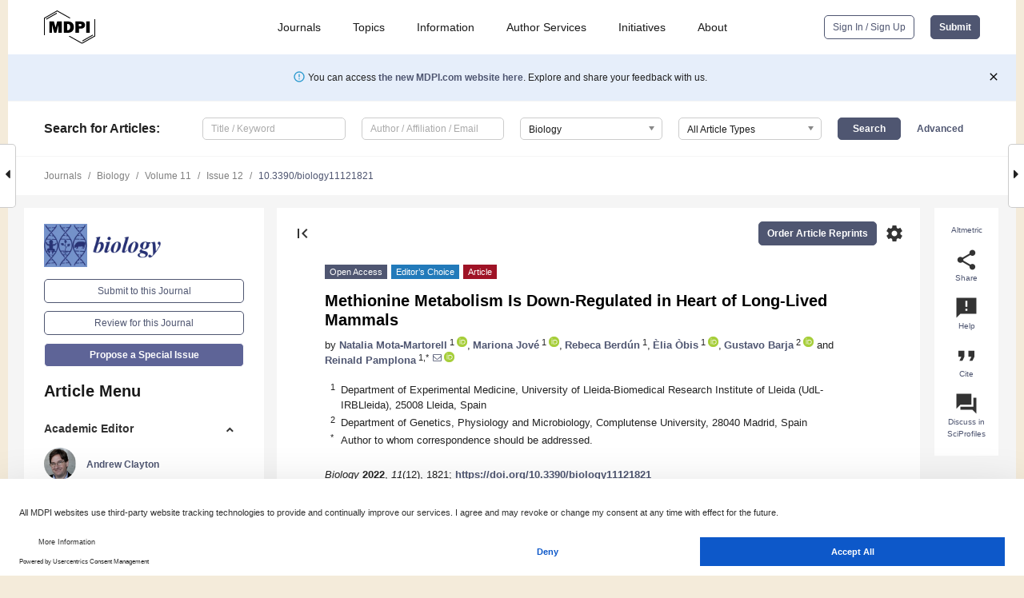

--- FILE ---
content_type: text/html; charset=UTF-8
request_url: https://www.mdpi.com/2079-7737/11/12/1821
body_size: 85149
content:


<!DOCTYPE html>
<html lang="en" xmlns:og="http://ogp.me/ns#" xmlns:fb="https://www.facebook.com/2008/fbml">
    <head>
        <meta charset="utf-8">
        <meta http-equiv="X-UA-Compatible" content="IE=edge,chrome=1">
        <meta content="mdpi" name="sso-service" />
                             <meta content="width=device-width, initial-scale=1.0" name="viewport" />        
                <title>Methionine Metabolism Is Down-Regulated in Heart of Long-Lived Mammals</title><link rel="stylesheet" href="https://pub.mdpi-res.com/assets/css/font-awesome.min.css?eb190a3a77e5e1ee?1768564054">
        <link rel="stylesheet" href="https://pub.mdpi-res.com/assets/css/jquery.multiselect.css?f56c135cbf4d1483?1768564054">
        <link rel="stylesheet" href="https://pub.mdpi-res.com/assets/css/chosen.min.css?d7ca5ca9441ef9e1?1768564054">

                    <link rel="stylesheet" href="https://pub.mdpi-res.com/assets/css/main2.css?811c15039ec4533e?1768564054">
        
                <link rel="mask-icon" href="https://pub.mdpi-res.com/img/mask-icon-128.svg?c1c7eca266cd7013?1768564054" color="#4f5671">
        <link rel="apple-touch-icon" sizes="180x180" href="https://pub.mdpi-res.com/icon/apple-touch-icon-180x180.png?1768564054">
        <link rel="apple-touch-icon" sizes="152x152" href="https://pub.mdpi-res.com/icon/apple-touch-icon-152x152.png?1768564054">
        <link rel="apple-touch-icon" sizes="144x144" href="https://pub.mdpi-res.com/icon/apple-touch-icon-144x144.png?1768564054">
        <link rel="apple-touch-icon" sizes="120x120" href="https://pub.mdpi-res.com/icon/apple-touch-icon-120x120.png?1768564054">
        <link rel="apple-touch-icon" sizes="114x114" href="https://pub.mdpi-res.com/icon/apple-touch-icon-114x114.png?1768564054">
        <link rel="apple-touch-icon" sizes="76x76"   href="https://pub.mdpi-res.com/icon/apple-touch-icon-76x76.png?1768564054">
        <link rel="apple-touch-icon" sizes="72x72"   href="https://pub.mdpi-res.com/icon/apple-touch-icon-72x72.png?1768564054">
        <link rel="apple-touch-icon" sizes="57x57"   href="https://pub.mdpi-res.com/icon/apple-touch-icon-57x57.png?1768564054">
        <link rel="apple-touch-icon"                 href="https://pub.mdpi-res.com/icon/apple-touch-icon-57x57.png?1768564054">
        <link rel="apple-touch-icon-precomposed"     href="https://pub.mdpi-res.com/icon/apple-touch-icon-57x57.png?1768564054">
                        <link rel="manifest" href="/manifest.json">
        <meta name="theme-color" content="#ffffff">
        <meta name="application-name" content="&nbsp;"/>

            <link rel="apple-touch-startup-image" href="https://pub.mdpi-res.com/img/journals/biology-logo-sq.png?1c547b2a0bd9d067">
    <link rel="apple-touch-icon" href="https://pub.mdpi-res.com/img/journals/biology-logo-sq.png?1c547b2a0bd9d067">
    <meta name="msapplication-TileImage" content="https://pub.mdpi-res.com/img/journals/biology-logo-sq.png?1c547b2a0bd9d067">

            <link rel="stylesheet" href="https://pub.mdpi-res.com/assets/css/jquery-ui-1.10.4.custom.min.css?80647d88647bf347?1768564054">
    <link rel="stylesheet" href="https://pub.mdpi-res.com/assets/css/magnific-popup.min.css?04d343e036f8eecd?1768564054">
    <link rel="stylesheet" href="https://pub.mdpi-res.com/assets/css/xml2html/article-html.css?b5ed6c65b8b7ceb9?1768564054">
            
    <style>

h2, #abstract .related_suggestion_title {
    }

.batch_articles a {
    color: #000;
}

    a, .batch_articles .authors a, a:focus, a:hover, a:active, .batch_articles a:focus, .batch_articles a:hover, li.side-menu-li a {
            }

    span.label a {
        color: #fff;
    }

    #main-content a.title-link:hover,
    #main-content a.title-link:focus,
    #main-content div.generic-item a.title-link:hover,
    #main-content div.generic-item a.title-link:focus {
            }

    #main-content #middle-column .generic-item.article-item a.title-link:hover,
    #main-content #middle-column .generic-item.article-item a.title-link:focus {
            }

    .art-authors a.toEncode {
        color: #333;
        font-weight: 700;
    }

    #main-content #middle-column ul li::before {
            }

    .accordion-navigation.active a.accordion__title,
    .accordion-navigation.active a.accordion__title::after {
            }

    .accordion-navigation li:hover::before,
    .accordion-navigation li:hover a,
    .accordion-navigation li:focus a {
            }

    .relative-size-container .relative-size-image .relative-size {
            }

    .middle-column__help__fixed a:hover i,
            }

    input[type="checkbox"]:checked:after {
            }

    input[type="checkbox"]:not(:disabled):hover:before {
            }

    #main-content .bolded-text {
            }


#main-content .hypothesis-count-container {
    }

#main-content .hypothesis-count-container:before {
    }

.full-size-menu ul li.menu-item .dropdown-wrapper {
    }

.full-size-menu ul li.menu-item > a.open::after {
    }

#title-story .title-story-orbit .orbit-caption {
    #background: url('/img/design/000000_background.png') !important;
    background: url('/img/design/ffffff_background.png') !important;
    color: rgb(51, 51, 51) !important;
}

#main-content .content__container__orbit {
    background-color: #000 !important;
}

#main-content .content__container__journal {
        color: #fff;
}

.html-article-menu .row span {
    }

.html-article-menu .row span.active {
    }

.accordion-navigation__journal .side-menu-li.active::before,
.accordion-navigation__journal .side-menu-li.active a {
    color: rgba(40,48,116,0.75) !important;
    font-weight: 700;
}

.accordion-navigation__journal .side-menu-li:hover::before ,
.accordion-navigation__journal .side-menu-li:hover a {
    color: rgba(40,48,116,0.75) !important;
    }

.side-menu-ul li.active a, .side-menu-ul li.active, .side-menu-ul li.active::before {
    color: rgba(40,48,116,0.75) !important;
}

.side-menu-ul li.active a {
    }

.result-selected, .active-result.highlighted, .active-result:hover,
.result-selected, .active-result.highlighted, .active-result:focus {
        }

.search-container.search-container__default-scheme {
    }

nav.tab-bar .open-small-search.active:after {
    }

.search-container.search-container__default-scheme .custom-accordion-for-small-screen-link::after {
    color: #fff;
}

@media only screen and (max-width: 50em) {
    #main-content .content__container.journal-info {
        color: #fff;
            }

    #main-content .content__container.journal-info a {
        color: #fff;
    }
} 

.button.button--color {
        }

.button.button--color:hover,
.button.button--color:focus {
            }

.button.button--color-journal {
    position: relative;
    background-color: rgba(40,48,116,0.75);
    border-color: #fff;
    color: #fff !important;
}

.button.button--color-journal:hover::before {
    content: '';
    position: absolute;
    top: 0;
    left: 0;
    height: 100%;
    width: 100%;
    background-color: #ffffff;
    opacity: 0.2;
}

.button.button--color-journal:visited,
.button.button--color-journal:hover,
.button.button--color-journal:focus {
    background-color: rgba(40,48,116,0.75);
    border-color: #fff;
    color: #fff !important;
}

.button.button--color path {
    }

.button.button--color:hover path {
    fill: #fff;
}

#main-content #search-refinements .ui-slider-horizontal .ui-slider-range {
    }

.breadcrumb__element:last-of-type a {
    }

#main-header {
    }

#full-size-menu .top-bar, #full-size-menu li.menu-item span.user-email {
    }

.top-bar-section li:not(.has-form) a:not(.button) {
    }

#full-size-menu li.menu-item .dropdown-wrapper li a:hover {
    }

#full-size-menu li.menu-item a:hover, #full-size-menu li.menu.item a:focus, nav.tab-bar a:hover {
    }
#full-size-menu li.menu.item a:active, #full-size-menu li.menu.item a.active {
    }

#full-size-menu li.menu-item a.open-mega-menu.active, #full-size-menu li.menu-item div.mega-menu, a.open-mega-menu.active {
        }

#full-size-menu li.menu-item div.mega-menu li, #full-size-menu li.menu-item div.mega-menu a {
            border-color: #9a9a9a;
}

div.type-section h2 {
                font-size: 20px;
    line-height: 26px;
    font-weight: 300;
}

div.type-section h3 {
    margin-left: 15px;
    margin-bottom: 0px;
    font-weight: 300;
}

.journal-tabs .tab-title.active a {
            }

</style>
    <link rel="stylesheet" href="https://pub.mdpi-res.com/assets/css/slick.css?f38b2db10e01b157?1768564054">

                
    <meta name="title" content="Methionine Metabolism Is Down-Regulated in Heart of Long-Lived Mammals">
    <meta name="description" content="Methionine constitutes a central hub of intracellular metabolic adaptations leading to an extended longevity (maximum lifespan). The present study follows a comparative approach analyzing methionine and related metabolite and amino acid profiles using an LC-MS/MS platform in the hearts of seven mammalian species with a longevity ranging from 3.8 to 57 years. Our findings demonstrate the existence of species-specific heart phenotypes associated with high longevity characterized by: (i) low concentration of methionine and its related sulphur-containing metabolites; (ii) low amino acid pool; and (iii) low choline concentration. Our results support the existence of heart metabotypes characterized by a down-regulation in long-lived species, supporting the idea that in longevity, less is more." >
    <link rel="image_src" href="https://pub.mdpi-res.com/img/journals/biology-logo.png?1c547b2a0bd9d067" >
    <meta name="dc.title" content="Methionine Metabolism Is Down-Regulated in Heart of Long-Lived Mammals">

    <meta name="dc.creator" content="Natalia Mota-Martorell">
    <meta name="dc.creator" content="Mariona Jové">
    <meta name="dc.creator" content="Rebeca Berdún">
    <meta name="dc.creator" content="Èlia Òbis">
    <meta name="dc.creator" content="Gustavo Barja">
    <meta name="dc.creator" content="Reinald Pamplona">
    
    <meta name="dc.type" content="Article">
    <meta name="dc.source" content="Biology 2022, Vol. 11, Page 1821">
    <meta name="dc.date" content="2022-12-14">
    <meta name ="dc.identifier" content="10.3390/biology11121821">
    
    <meta name="dc.publisher" content="Multidisciplinary Digital Publishing Institute">
    <meta name="dc.rights" content="http://creativecommons.org/licenses/by/3.0/">
    <meta name="dc.format" content="application/pdf" >
    <meta name="dc.language" content="en" >
    <meta name="dc.description" content="Methionine constitutes a central hub of intracellular metabolic adaptations leading to an extended longevity (maximum lifespan). The present study follows a comparative approach analyzing methionine and related metabolite and amino acid profiles using an LC-MS/MS platform in the hearts of seven mammalian species with a longevity ranging from 3.8 to 57 years. Our findings demonstrate the existence of species-specific heart phenotypes associated with high longevity characterized by: (i) low concentration of methionine and its related sulphur-containing metabolites; (ii) low amino acid pool; and (iii) low choline concentration. Our results support the existence of heart metabotypes characterized by a down-regulation in long-lived species, supporting the idea that in longevity, less is more." >

    <meta name="dc.subject" content="amino acids" >
    <meta name="dc.subject" content="methionine" >
    <meta name="dc.subject" content="longevity" >
    <meta name="dc.subject" content="mass spectrometry" >
    <meta name="dc.subject" content="transmethylation pathway" >
    <meta name="dc.subject" content="transsulfuration pathway" >
    
    <meta name ="prism.issn" content="2079-7737">
    <meta name ="prism.publicationName" content="Biology">
    <meta name ="prism.publicationDate" content="2022-12-14">
    <meta name ="prism.section" content="Article" >

            <meta name ="prism.volume" content="11">
        <meta name ="prism.number" content="12">
        <meta name ="prism.startingPage" content="1821" >

            
    <meta name="citation_issn" content="2079-7737">
    <meta name="citation_journal_title" content="Biology">
    <meta name="citation_publisher" content="Multidisciplinary Digital Publishing Institute">
    <meta name="citation_title" content="Methionine Metabolism Is Down-Regulated in Heart of Long-Lived Mammals">
    <meta name="citation_publication_date" content="2022/12">
    <meta name="citation_online_date" content="2022/12/14">

            <meta name="citation_volume" content="11">
        <meta name="citation_issue" content="12">
        <meta name="citation_firstpage" content="1821">

            
    <meta name="citation_author" content="Mota-Martorell, Natalia">
    <meta name="citation_author" content="Jové, Mariona">
    <meta name="citation_author" content="Berdún, Rebeca">
    <meta name="citation_author" content="Òbis, Èlia">
    <meta name="citation_author" content="Barja, Gustavo">
    <meta name="citation_author" content="Pamplona, Reinald">
    
    <meta name="citation_doi" content="10.3390/biology11121821">
    
    <meta name="citation_id" content="mdpi-biology11121821">
    <meta name="citation_abstract_html_url" content="https://www.mdpi.com/2079-7737/11/12/1821">

    <meta name="citation_pdf_url" content="https://www.mdpi.com/2079-7737/11/12/1821/pdf?version=1671530511">
    <link rel="alternate" type="application/pdf" title="PDF Full-Text" href="https://www.mdpi.com/2079-7737/11/12/1821/pdf?version=1671530511">
    <meta name="fulltext_pdf" content="https://www.mdpi.com/2079-7737/11/12/1821/pdf?version=1671530511">
    
    <meta name="citation_fulltext_html_url" content="https://www.mdpi.com/2079-7737/11/12/1821/htm">
    <link rel="alternate" type="text/html" title="HTML Full-Text" href="https://www.mdpi.com/2079-7737/11/12/1821/htm">
    <meta name="fulltext_html" content="https://www.mdpi.com/2079-7737/11/12/1821/htm">
    
    <link rel="alternate" type="text/xml" title="XML Full-Text" href="https://www.mdpi.com/2079-7737/11/12/1821/xml">
    <meta name="fulltext_xml" content="https://www.mdpi.com/2079-7737/11/12/1821/xml">
    <meta name="citation_xml_url" content="https://www.mdpi.com/2079-7737/11/12/1821/xml">
    
    <meta name="twitter:card" content="summary" />
    <meta name="twitter:site" content="@MDPIOpenAccess" />
    <meta name="twitter:image" content="https://pub.mdpi-res.com/img/journals/biology-logo-social.png?1c547b2a0bd9d067" />

    <meta property="fb:app_id" content="131189377574"/>
    <meta property="og:site_name" content="MDPI"/>
    <meta property="og:type" content="article"/>
    <meta property="og:url" content="https://www.mdpi.com/2079-7737/11/12/1821" />
    <meta property="og:title" content="Methionine Metabolism Is Down-Regulated in Heart of Long-Lived Mammals" />
    <meta property="og:description" content="Methionine constitutes a central hub of intracellular metabolic adaptations leading to an extended longevity (maximum lifespan). The present study follows a comparative approach analyzing methionine and related metabolite and amino acid profiles using an LC-MS/MS platform in the hearts of seven mammalian species with a longevity ranging from 3.8 to 57 years. Our findings demonstrate the existence of species-specific heart phenotypes associated with high longevity characterized by: (i) low concentration of methionine and its related sulphur-containing metabolites; (ii) low amino acid pool; and (iii) low choline concentration. Our results support the existence of heart metabotypes characterized by a down-regulation in long-lived species, supporting the idea that in longevity, less is more." />
    <meta property="og:image" content="https://pub.mdpi-res.com/biology/biology-11-01821/article_deploy/html/images/biology-11-01821-ag-550.jpg?1671530590" />
                <link rel="alternate" type="application/rss+xml" title="MDPI Publishing - Latest articles" href="https://www.mdpi.com/rss">
                
        <meta name="google-site-verification" content="PxTlsg7z2S00aHroktQd57fxygEjMiNHydKn3txhvwY">
        <meta name="facebook-domain-verification" content="mcoq8dtq6sb2hf7z29j8w515jjoof7" />

                <script id="usercentrics-cmp" src="https://web.cmp.usercentrics.eu/ui/loader.js" data-ruleset-id="PbAnaGk92sB5Cc" async></script>
        
        <!--[if lt IE 9]>
            <script>var browserIe8 = true;</script>
            <link rel="stylesheet" href="https://pub.mdpi-res.com/assets/css/ie8foundationfix.css?50273beac949cbf0?1768564054">
            <script src="//html5shiv.googlecode.com/svn/trunk/html5.js"></script>
            <script src="//cdnjs.cloudflare.com/ajax/libs/html5shiv/3.6.2/html5shiv.js"></script>
            <script src="//s3.amazonaws.com/nwapi/nwmatcher/nwmatcher-1.2.5-min.js"></script>
            <script src="//html5base.googlecode.com/svn-history/r38/trunk/js/selectivizr-1.0.3b.js"></script>
            <script src="//cdnjs.cloudflare.com/ajax/libs/respond.js/1.1.0/respond.min.js"></script>
            <script src="https://pub.mdpi-res.com/assets/js/ie8/ie8patch.js?9e1d3c689a0471df?1768564054"></script>
            <script src="https://pub.mdpi-res.com/assets/js/ie8/rem.min.js?94b62787dcd6d2f2?1768564054"></script>            
                                                        <![endif]-->

                    <script>
                window.dataLayer = window.dataLayer || [];
                function gtag() { dataLayer.push(arguments); }
                gtag('consent', 'default', {
                    'ad_user_data': 'denied',
                    'ad_personalization': 'denied',
                    'ad_storage': 'denied',
                    'analytics_storage': 'denied',
                    'wait_for_update': 500,
                });
                dataLayer.push({'gtm.start': new Date().getTime(), 'event': 'gtm.js'});

                            </script>

            <script>
                (function(w,d,s,l,i){w[l]=w[l]||[];w[l].push({'gtm.start':
                new Date().getTime(),event:'gtm.js'});var f=d.getElementsByTagName(s)[0],
                j=d.createElement(s),dl=l!='dataLayer'?'&l='+l:'';j.async=true;j.src=
                'https://www.googletagmanager.com/gtm.js?id='+i+dl;f.parentNode.insertBefore(j,f);
                })(window,document,'script','dataLayer','GTM-WPK7SW5');
            </script>

                        
                              <script>!function(e){var n="https://s.go-mpulse.net/boomerang/";if("True"=="True")e.BOOMR_config=e.BOOMR_config||{},e.BOOMR_config.PageParams=e.BOOMR_config.PageParams||{},e.BOOMR_config.PageParams.pci=!0,n="https://s2.go-mpulse.net/boomerang/";if(window.BOOMR_API_key="4MGA4-E5JH8-79LAG-STF7X-79Z92",function(){function e(){if(!o){var e=document.createElement("script");e.id="boomr-scr-as",e.src=window.BOOMR.url,e.async=!0,i.parentNode.appendChild(e),o=!0}}function t(e){o=!0;var n,t,a,r,d=document,O=window;if(window.BOOMR.snippetMethod=e?"if":"i",t=function(e,n){var t=d.createElement("script");t.id=n||"boomr-if-as",t.src=window.BOOMR.url,BOOMR_lstart=(new Date).getTime(),e=e||d.body,e.appendChild(t)},!window.addEventListener&&window.attachEvent&&navigator.userAgent.match(/MSIE [67]\./))return window.BOOMR.snippetMethod="s",void t(i.parentNode,"boomr-async");a=document.createElement("IFRAME"),a.src="about:blank",a.title="",a.role="presentation",a.loading="eager",r=(a.frameElement||a).style,r.width=0,r.height=0,r.border=0,r.display="none",i.parentNode.appendChild(a);try{O=a.contentWindow,d=O.document.open()}catch(_){n=document.domain,a.src="javascript:var d=document.open();d.domain='"+n+"';void(0);",O=a.contentWindow,d=O.document.open()}if(n)d._boomrl=function(){this.domain=n,t()},d.write("<bo"+"dy onload='document._boomrl();'>");else if(O._boomrl=function(){t()},O.addEventListener)O.addEventListener("load",O._boomrl,!1);else if(O.attachEvent)O.attachEvent("onload",O._boomrl);d.close()}function a(e){window.BOOMR_onload=e&&e.timeStamp||(new Date).getTime()}if(!window.BOOMR||!window.BOOMR.version&&!window.BOOMR.snippetExecuted){window.BOOMR=window.BOOMR||{},window.BOOMR.snippetStart=(new Date).getTime(),window.BOOMR.snippetExecuted=!0,window.BOOMR.snippetVersion=12,window.BOOMR.url=n+"4MGA4-E5JH8-79LAG-STF7X-79Z92";var i=document.currentScript||document.getElementsByTagName("script")[0],o=!1,r=document.createElement("link");if(r.relList&&"function"==typeof r.relList.supports&&r.relList.supports("preload")&&"as"in r)window.BOOMR.snippetMethod="p",r.href=window.BOOMR.url,r.rel="preload",r.as="script",r.addEventListener("load",e),r.addEventListener("error",function(){t(!0)}),setTimeout(function(){if(!o)t(!0)},3e3),BOOMR_lstart=(new Date).getTime(),i.parentNode.appendChild(r);else t(!1);if(window.addEventListener)window.addEventListener("load",a,!1);else if(window.attachEvent)window.attachEvent("onload",a)}}(),"".length>0)if(e&&"performance"in e&&e.performance&&"function"==typeof e.performance.setResourceTimingBufferSize)e.performance.setResourceTimingBufferSize();!function(){if(BOOMR=e.BOOMR||{},BOOMR.plugins=BOOMR.plugins||{},!BOOMR.plugins.AK){var n=""=="true"?1:0,t="",a="clmg22qxzvm242lrcv2a-f-432d6fd4a-clientnsv4-s.akamaihd.net",i="false"=="true"?2:1,o={"ak.v":"39","ak.cp":"1774948","ak.ai":parseInt("1155516",10),"ak.ol":"0","ak.cr":9,"ak.ipv":4,"ak.proto":"h2","ak.rid":"16a3f202","ak.r":38938,"ak.a2":n,"ak.m":"dscb","ak.n":"essl","ak.bpcip":"18.216.109.0","ak.cport":38244,"ak.gh":"23.55.170.143","ak.quicv":"","ak.tlsv":"tls1.3","ak.0rtt":"","ak.0rtt.ed":"","ak.csrc":"-","ak.acc":"","ak.t":"1769018740","ak.ak":"hOBiQwZUYzCg5VSAfCLimQ==gu6lTUoj0X9TrmZ+iy1MfOZRHOSVPOeKBFOBpa5COKC/0wcPtS1pGWH9eSk/yAUn1LfNcbc1wlcU0qmxKka/7V6oXHpWG44kD/wtt9pIVcD9f1u+zj7qysOGjmm9bOR56RuFTdqs+z3ltoZ2NON1jz/nSNmggaWfVGSbmaYJXQrg54JnzvFfqXIWK+tCIQUoTkC9q9DMKaChZjSHW57MQlxassUYnh1e9i1GjwsoCd4l3Qy1cJzlK3gjkBoNpnuUwl2SODBV232SlG3QS/PHurMXOr/zzRAAZkVMKeyJKj+NK2vCEAQsp7gjkflaLRqYVMG0D+0Kvap8fQHPmebW2ccA/TeOLOh2PkHdUQFf+qC71F4Y3MwDacU1TAG3AGb8RH9SCQuf6sHkzMs52lq/+ni0N/4FR7GrAid+e2txlP8=","ak.pv":"21","ak.dpoabenc":"","ak.tf":i};if(""!==t)o["ak.ruds"]=t;var r={i:!1,av:function(n){var t="http.initiator";if(n&&(!n[t]||"spa_hard"===n[t]))o["ak.feo"]=void 0!==e.aFeoApplied?1:0,BOOMR.addVar(o)},rv:function(){var e=["ak.bpcip","ak.cport","ak.cr","ak.csrc","ak.gh","ak.ipv","ak.m","ak.n","ak.ol","ak.proto","ak.quicv","ak.tlsv","ak.0rtt","ak.0rtt.ed","ak.r","ak.acc","ak.t","ak.tf"];BOOMR.removeVar(e)}};BOOMR.plugins.AK={akVars:o,akDNSPreFetchDomain:a,init:function(){if(!r.i){var e=BOOMR.subscribe;e("before_beacon",r.av,null,null),e("onbeacon",r.rv,null,null),r.i=!0}return this},is_complete:function(){return!0}}}}()}(window);</script></head>

    <body>
         
                		        	        		        	
		<div class="direction direction_right" id="small_right" style="border-right-width: 0px; padding:0;">
        <i class="fa fa-caret-right fa-2x"></i>
    </div>

	<div class="big_direction direction_right" id="big_right" style="border-right-width: 0px;">
				<div style="text-align: right;">
									Next Article in Journal<br>
				<div><a href="/2079-7737/11/12/1822">The Contribution of the Locus Coeruleus&ndash;Noradrenaline System Degeneration during the Progression of Alzheimer&rsquo;s Disease</a></div>
					 			 		Next Article in Special Issue<br>
		 		<div><a href="/2079-7737/12/1/68">Evaluation of Epigenetic Age Acceleration Scores and Their Associations with CVD-Related Phenotypes in a Population Cohort</a></div>
		 		 		 	</div>
	</div>
	
		<div class="direction" id="small_left" style="border-left-width: 0px">
        <i class="fa fa-caret-left fa-2x"></i>
    </div>
	<div class="big_direction" id="big_left" style="border-left-width: 0px;">
				<div>
									Previous Article in Journal<br>
				<div><a href="/2079-7737/11/12/1819">Rapid Response to Experimental Warming of a Microbial Community Inhabiting High Arctic Patterned Ground Soil</a></div>
					 			 		Previous Article in Special Issue<br>
		 		<div><a href="/2079-7737/11/12/1768">A Unified Model of Age-Related Cardiovascular Disease</a></div>
		 			 	 	</div>
	</div>
	    <div style="clear: both;"></div>

                    
<div id="menuModal" class="reveal-modal reveal-modal-new reveal-modal-menu" aria-hidden="true" data-reveal role="dialog">
    <div class="menu-container">
        <div class="UI_NavMenu">
            


<div class="content__container " >
    <div class="custom-accordion-for-small-screen-link " >
                            <h2>Journals</h2>
                    </div>

    <div class="target-item custom-accordion-for-small-screen-content show-for-medium-up">
                            <div class="menu-container__links">
                        <div style="width: 100%; float: left;">
                            <a href="/about/journals">Active Journals</a>
                            <a href="/about/journalfinder">Find a Journal</a>
                            <a href="/about/journals/proposal">Journal Proposal</a>
                            <a href="/about/proceedings">Proceedings Series</a>
                        </div>
                    </div>
                    </div>
</div>

            <a href="/topics">
                <h2>Topics</h2>
            </a>

            


<div class="content__container " >
    <div class="custom-accordion-for-small-screen-link " >
                            <h2>Information</h2>
                    </div>

    <div class="target-item custom-accordion-for-small-screen-content show-for-medium-up">
                            <div class="menu-container__links">
                        <div style="width: 100%; max-width: 200px; float: left;">
                            <a href="/authors">For Authors</a>
                            <a href="/reviewers">For Reviewers</a>
                            <a href="/editors">For Editors</a>
                            <a href="/librarians">For Librarians</a>
                            <a href="/publishing_services">For Publishers</a>
                            <a href="/societies">For Societies</a>
                            <a href="/conference_organizers">For Conference Organizers</a>
                        </div>
                        <div style="width: 100%; max-width: 250px; float: left;">
                            <a href="/openaccess">Open Access Policy</a>
                            <a href="/ioap">Institutional Open Access Program</a>
                            <a href="/special_issues_guidelines">Special Issues Guidelines</a>
                            <a href="/editorial_process">Editorial Process</a>
                            <a href="/ethics">Research and Publication Ethics</a>
                            <a href="/apc">Article Processing Charges</a>
                            <a href="/awards">Awards</a>
                            <a href="/testimonials">Testimonials</a>
                        </div>
                    </div>
                    </div>
</div>

            <a href="/authors/english">
                <h2>Author Services</h2>
            </a>

            


<div class="content__container " >
    <div class="custom-accordion-for-small-screen-link " >
                            <h2>Initiatives</h2>
                    </div>

    <div class="target-item custom-accordion-for-small-screen-content show-for-medium-up">
                            <div class="menu-container__links">
                        <div style="width: 100%; float: left;">
                            <a href="https://sciforum.net" target="_blank" rel="noopener noreferrer">Sciforum</a>
                            <a href="https://www.mdpi.com/books" target="_blank" rel="noopener noreferrer">MDPI Books</a>
                            <a href="https://www.preprints.org" target="_blank" rel="noopener noreferrer">Preprints.org</a>
                            <a href="https://www.scilit.com" target="_blank" rel="noopener noreferrer">Scilit</a>
                            <a href="https://sciprofiles.com" target="_blank" rel="noopener noreferrer">SciProfiles</a>
                            <a href="https://encyclopedia.pub" target="_blank" rel="noopener noreferrer">Encyclopedia</a>
                            <a href="https://jams.pub" target="_blank" rel="noopener noreferrer">JAMS</a>
                            <a href="/about/proceedings">Proceedings Series</a>
                        </div>
                    </div>
                    </div>
</div>

            


<div class="content__container " >
    <div class="custom-accordion-for-small-screen-link " >
                            <h2>About</h2>
                    </div>

    <div class="target-item custom-accordion-for-small-screen-content show-for-medium-up">
                            <div class="menu-container__links">
                        <div style="width: 100%; float: left;">
                            <a href="/about">Overview</a>
                            <a href="/about/contact">Contact</a>
                            <a href="https://careers.mdpi.com" target="_blank" rel="noopener noreferrer">Careers</a>
                            <a href="/about/announcements">News</a>
                            <a href="/about/press">Press</a>
                            <a href="http://blog.mdpi.com/" target="_blank" rel="noopener noreferrer">Blog</a>
                        </div>
                    </div>
                    </div>
</div>
        </div>

        <div class="menu-container__buttons">
                            <a class="button UA_SignInUpButton" href="/user/login">Sign In / Sign Up</a>
                    </div>
    </div>
</div>

                
<div id="captchaModal" class="reveal-modal reveal-modal-new reveal-modal-new--small" data-reveal aria-label="Captcha" aria-hidden="true" role="dialog"></div>
        
<div id="actionDisabledModal" class="reveal-modal" data-reveal aria-labelledby="actionDisableModalTitle" aria-hidden="true" role="dialog" style="width: 300px;">
    <h2 id="actionDisableModalTitle">Notice</h2>
    <form action="/email/captcha" method="post" id="emailCaptchaForm">
        <div class="row">
            <div id="js-action-disabled-modal-text" class="small-12 columns">
            </div>
            
            <div id="js-action-disabled-modal-submit" class="small-12 columns" style="margin-top: 10px; display: none;">
                You can make submissions to other journals 
                <a href="https://susy.mdpi.com/user/manuscripts/upload">here</a>.
            </div>
        </div>
    </form>
    <a class="close-reveal-modal" aria-label="Close">
        <i class="material-icons">clear</i>
    </a>
</div>
        
<div id="rssNotificationModal" class="reveal-modal reveal-modal-new" data-reveal aria-labelledby="rssNotificationModalTitle" aria-hidden="true" role="dialog">
    <div class="row">
        <div class="small-12 columns">
            <h2 id="rssNotificationModalTitle">Notice</h2>
            <p>
                You are accessing a machine-readable page. In order to be human-readable, please install an RSS reader.
            </p>
        </div>
    </div>
    <div class="row">
        <div class="small-12 columns">
            <a class="button button--color js-rss-notification-confirm">Continue</a>
            <a class="button button--grey" onclick="$(this).closest('.reveal-modal').find('.close-reveal-modal').click(); return false;">Cancel</a>
        </div>
    </div>
    <a class="close-reveal-modal" aria-label="Close">
        <i class="material-icons">clear</i>
    </a>
</div>
        
<div id="drop-article-label-openaccess" class="f-dropdown medium" data-dropdown-content aria-hidden="true" tabindex="-1">
    <p>
        All articles published by MDPI are made immediately available worldwide under an open access license. No special 
        permission is required to reuse all or part of the article published by MDPI, including figures and tables. For 
        articles published under an open access Creative Common CC BY license, any part of the article may be reused without 
        permission provided that the original article is clearly cited. For more information, please refer to
        <a href="https://www.mdpi.com/openaccess">https://www.mdpi.com/openaccess</a>.
    </p>
</div>

<div id="drop-article-label-feature" class="f-dropdown medium" data-dropdown-content aria-hidden="true" tabindex="-1">
    <p>
        Feature papers represent the most advanced research with significant potential for high impact in the field. A Feature 
        Paper should be a substantial original Article that involves several techniques or approaches, provides an outlook for 
        future research directions and describes possible research applications.
    </p>

    <p>
        Feature papers are submitted upon individual invitation or recommendation by the scientific editors and must receive 
        positive feedback from the reviewers.
    </p>
</div>

<div id="drop-article-label-choice" class="f-dropdown medium" data-dropdown-content aria-hidden="true" tabindex="-1">
    <p>
        Editor’s Choice articles are based on recommendations by the scientific editors of MDPI journals from around the world. 
        Editors select a small number of articles recently published in the journal that they believe will be particularly 
        interesting to readers, or important in the respective research area. The aim is to provide a snapshot of some of the 
        most exciting work published in the various research areas of the journal.

        <div style="margin-top: -10px;">
            <div id="drop-article-label-choice-journal-link" style="display: none; margin-top: -10px; padding-top: 10px;">
            </div>
        </div>
    </p>
</div>

<div id="drop-article-label-resubmission" class="f-dropdown medium" data-dropdown-content aria-hidden="true" tabindex="-1">
    <p>
        Original Submission Date Received: <span id="drop-article-label-resubmission-date"></span>.
    </p>
</div>

                <div id="container">
                        
                <noscript>
                    <div id="no-javascript">
                        You seem to have javascript disabled. Please note that many of the page functionalities won't work as expected without javascript enabled.
                    </div>
                </noscript>

                <div class="fixed">
                    <nav class="tab-bar show-for-medium-down">
                        <div class="row full-width collapse">
                            <div class="medium-3 small-4 columns">
                                <a href="/">
                                    <img class="full-size-menu__mdpi-logo" src="https://pub.mdpi-res.com/img/design/mdpi-pub-logo-black-small1.svg?da3a8dcae975a41c?1768564054" style="width: 64px;" title="MDPI Open Access Journals">
                                </a>
                            </div>
                            <div class="medium-3 small-4 columns right-aligned">
                                <div class="show-for-medium-down">
                                    <a href="#" style="display: none;">
                                        <i class="material-icons" onclick="$('#menuModal').foundation('reveal', 'close'); return false;">clear</i>
                                    </a>

                                    <a class="js-toggle-desktop-layout-link" title="Toggle desktop layout" style="display: none;" href="/toggle_desktop_layout_cookie">
                                        <i class="material-icons">zoom_out_map</i>
                                    </a>

                                                                            <a href="#" class="js-open-small-search open-small-search">
                                            <i class="material-icons show-for-small only">search</i>
                                        </a>
                                    
                                    <a title="MDPI main page" class="js-open-menu" data-reveal-id="menuModal" href="#">
                                        <i class="material-icons">menu</i>
                                    </a>
                                </div>
                            </div>
                        </div>
                    </nav>                       	
                </div>
                
                <section class="main-section">
                    <header>
                        <div class="full-size-menu show-for-large-up">
                             
                                <div class="row full-width">
                                                                        <div class="large-1 columns">
                                        <a href="/">
                                            <img class="full-size-menu__mdpi-logo" src="https://pub.mdpi-res.com/img/design/mdpi-pub-logo-black-small1.svg?da3a8dcae975a41c?1768564054" title="MDPI Open Access Journals">
                                        </a>
                                    </div>

                                                                        <div class="large-8 columns text-right UI_NavMenu">
                                        <ul>
                                            <li class="menu-item"> 
                                                <a href="/about/journals" data-dropdown="journals-dropdown" aria-controls="journals-dropdown" aria-expanded="false" data-options="is_hover: true; hover_timeout: 200">Journals</a>

                                                <ul id="journals-dropdown" class="f-dropdown dropdown-wrapper dropdown-wrapper__small" data-dropdown-content aria-hidden="true" tabindex="-1">
                                                    <li>
                                                        <div class="row">
                                                            <div class="small-12 columns">
                                                                <ul>
                                                                    <li>
                                                                        <a href="/about/journals">
                                                                            Active Journals
                                                                        </a>
                                                                    </li>
                                                                    <li>
                                                                        <a href="/about/journalfinder">
                                                                            Find a Journal
                                                                        </a>
                                                                    </li>
                                                                    <li>
                                                                        <a href="/about/journals/proposal">
                                                                            Journal Proposal
                                                                        </a>
                                                                    </li>
                                                                    <li>
                                                                        <a href="/about/proceedings">
                                                                            Proceedings Series
                                                                        </a>
                                                                    </li>
                                                                </ul>
                                                            </div>
                                                        </div>
                                                    </li>
                                                </ul>
                                            </li>

                                            <li class="menu-item"> 
                                                <a href="/topics">Topics</a>
                                            </li>

                                            <li class="menu-item"> 
                                                <a href="/authors" data-dropdown="information-dropdown" aria-controls="information-dropdown" aria-expanded="false" data-options="is_hover:true; hover_timeout:200">Information</a>

                                                <ul id="information-dropdown" class="f-dropdown dropdown-wrapper" data-dropdown-content aria-hidden="true" tabindex="-1">
                                                    <li>
                                                        <div class="row">
                                                            <div class="small-5 columns right-border">
                                                                <ul>
                                                                    <li>
                                                                        <a href="/authors">For Authors</a>
                                                                    </li>
                                                                    <li>
                                                                        <a href="/reviewers">For Reviewers</a>
                                                                    </li>
                                                                    <li>
                                                                        <a href="/editors">For Editors</a>
                                                                    </li>
                                                                    <li>
                                                                        <a href="/librarians">For Librarians</a>
                                                                    </li>
                                                                    <li>
                                                                        <a href="/publishing_services">For Publishers</a>
                                                                    </li>
                                                                    <li>
                                                                        <a href="/societies">For Societies</a>
                                                                    </li>
                                                                    <li>
                                                                        <a href="/conference_organizers">For Conference Organizers</a>
                                                                    </li>
                                                                </ul>
                                                            </div>

                                                            <div class="small-7 columns">
                                                                <ul>
                                                                    <li>
                                                                        <a href="/openaccess">Open Access Policy</a>
                                                                    </li>
                                                                    <li>
                                                                        <a href="/ioap">Institutional Open Access Program</a>
                                                                    </li>
                                                                    <li>
                                                                        <a href="/special_issues_guidelines">Special Issues Guidelines</a>
                                                                    </li>
                                                                    <li>
                                                                        <a href="/editorial_process">Editorial Process</a>
                                                                    </li>
                                                                    <li>
                                                                        <a href="/ethics">Research and Publication Ethics</a>
                                                                    </li>
                                                                    <li>
                                                                        <a href="/apc">Article Processing Charges</a>
                                                                    </li>
                                                                    <li>
                                                                        <a href="/awards">Awards</a>
                                                                    </li>
                                                                    <li>
                                                                        <a href="/testimonials">Testimonials</a>
                                                                    </li>
                                                                </ul>
                                                            </div>
                                                        </div>
                                                    </li>
                                                </ul>
                                            </li>

                                            <li class="menu-item">
                                                <a href="/authors/english">Author Services</a>
                                            </li>

                                            <li class="menu-item"> 
                                                <a href="/about/initiatives" data-dropdown="initiatives-dropdown" aria-controls="initiatives-dropdown" aria-expanded="false" data-options="is_hover: true; hover_timeout: 200">Initiatives</a>

                                                <ul id="initiatives-dropdown" class="f-dropdown dropdown-wrapper dropdown-wrapper__small" data-dropdown-content aria-hidden="true" tabindex="-1">
                                                    <li>
                                                        <div class="row">
                                                            <div class="small-12 columns">
                                                                <ul>
                                                                    <li>
                                                                        <a href="https://sciforum.net" target="_blank" rel="noopener noreferrer">
                                                                                                                                                        Sciforum
                                                                        </a>
                                                                    </li>
                                                                    <li>
                                                                        <a href="https://www.mdpi.com/books" target="_blank" rel="noopener noreferrer">
                                                                                                                                                        MDPI Books
                                                                        </a>
                                                                    </li>
                                                                    <li>
                                                                        <a href="https://www.preprints.org" target="_blank" rel="noopener noreferrer">
                                                                                                                                                        Preprints.org
                                                                        </a>
                                                                    </li>
                                                                    <li>
                                                                        <a href="https://www.scilit.com" target="_blank" rel="noopener noreferrer">
                                                                                                                                                        Scilit
                                                                        </a>
                                                                    </li>
                                                                    <li>
                                                                        <a href="https://sciprofiles.com" target="_blank" rel="noopener noreferrer">
                                                                            SciProfiles
                                                                        </a>
                                                                    </li>
                                                                    <li>
                                                                        <a href="https://encyclopedia.pub" target="_blank" rel="noopener noreferrer">
                                                                                                                                                        Encyclopedia
                                                                        </a>
                                                                    </li>
                                                                    <li>
                                                                        <a href="https://jams.pub" target="_blank" rel="noopener noreferrer">
                                                                            JAMS
                                                                        </a>
                                                                    </li>
                                                                    <li>
                                                                        <a href="/about/proceedings">
                                                                            Proceedings Series
                                                                        </a>
                                                                    </li>
                                                                </ul>
                                                            </div>
                                                        </div>
                                                    </li>
                                                </ul>
                                            </li>

                                            <li class="menu-item"> 
                                                <a href="/about" data-dropdown="about-dropdown" aria-controls="about-dropdown" aria-expanded="false" data-options="is_hover: true; hover_timeout: 200">About</a>

                                                <ul id="about-dropdown" class="f-dropdown dropdown-wrapper dropdown-wrapper__small" data-dropdown-content aria-hidden="true" tabindex="-1">
                                                    <li>
                                                        <div class="row">
                                                            <div class="small-12 columns">
                                                                <ul>
                                                                    <li>
                                                                        <a href="/about">
                                                                            Overview
                                                                        </a>
                                                                    </li>
                                                                    <li>
                                                                        <a href="/about/contact">
                                                                            Contact
                                                                        </a>
                                                                    </li>
                                                                    <li>
                                                                        <a href="https://careers.mdpi.com" target="_blank" rel="noopener noreferrer">
                                                                            Careers
                                                                        </a>
                                                                    </li>
                                                                    <li> 
                                                                        <a href="/about/announcements">
                                                                            News
                                                                        </a>
                                                                    </li>
                                                                    <li> 
                                                                        <a href="/about/press">
                                                                            Press
                                                                        </a>
                                                                    </li>
                                                                    <li>
                                                                        <a href="http://blog.mdpi.com/" target="_blank" rel="noopener noreferrer">
                                                                            Blog
                                                                        </a>
                                                                    </li>
                                                                </ul>
                                                            </div>
                                                        </div>
                                                    </li>
                                                </ul>
                                            </li>

                                                                                    </ul>
                                    </div>

                                    <div class="large-3 columns text-right full-size-menu__buttons">
                                        <div>
                                                                                            <a class="button button--default-inversed UA_SignInUpButton" href="/user/login">Sign In / Sign Up</a>
                                            
                                                <a class="button button--default js-journal-active-only-link js-journal-active-only-submit-link UC_NavSubmitButton" href="            https://susy.mdpi.com/user/manuscripts/upload?journal=biology
    " data-disabledmessage="new submissions are not possible.">Submit</a>
                                        </div>
                                    </div>
                                </div>
                            </div>

                            <div class="row full-width new-website-link-banner" style="padding: 20px 50px 20px 20px; background-color: #E6EEFA; position: relative; display: none;">
                                <div class="small-12 columns" style="padding: 0; margin: 0; text-align: center;">
                                    <i class="material-icons" style="font-size: 16px; color: #2C9ACF; position: relative; top: -2px;">error_outline</i>
                                    You can access <a href="https://www.mdpi.com/redirect/new_site?return=/2079-7737/11/12/1821">the new MDPI.com website here</a>. Explore and share your feedback with us.
                                    <a href="#" class="new-website-link-banner-close"><i class="material-icons" style="font-size: 16px; color: #000000; position: absolute; right: -30px; top: 0px;">close</i></a>
                                </div>
                            </div>

                                                            <div class="header-divider">&nbsp;</div>
                            
                                                            <div class="search-container hide-for-small-down row search-container__homepage-scheme">
                                                                                                                        
















<form id="basic_search" style="background-color: inherit !important;" class="large-12 medium-12 columns " action="/search" method="get">

    <div class="row search-container__main-elements">
            
            <div class="large-2 medium-2 small-12 columns text-right1 small-only-text-left">
        <div class="show-for-medium-up">
            <div class="search-input-label">&nbsp;</div>
        </div>
            <span class="search-container__title">Search<span class="hide-for-medium"> for Articles</span><span class="hide-for-small">:</span></span>
    
    </div>


        <div class="custom-accordion-for-small-screen-content">
                
                <div class="large-2 medium-2 small-6 columns ">
        <div class="">
            <div class="search-input-label">Title / Keyword</div>
        </div>
                <input type="text" placeholder="Title / Keyword" id="q" tabindex="1" name="q" value="" />
    
    </div>


                
                <div class="large-2 medium-2 small-6 columns ">
        <div class="">
            <div class="search-input-label">Author / Affiliation / Email</div>
        </div>
                <input type="text" id="authors" placeholder="Author / Affiliation / Email" tabindex="2" name="authors" value="" />
    
    </div>


                
                <div class="large-2 medium-2 small-6 columns ">
        <div class="">
            <div class="search-input-label">Journal</div>
        </div>
                <select id="journal" tabindex="3" name="journal" class="chosen-select">
            <option value="">All Journals</option>
             
                        <option value="accountaudit" >
                                    Accounting and Auditing
                            </option>
             
                        <option value="acoustics" >
                                    Acoustics
                            </option>
             
                        <option value="amh" >
                                    Acta Microbiologica Hellenica (AMH)
                            </option>
             
                        <option value="actuators" >
                                    Actuators
                            </option>
             
                        <option value="adhesives" >
                                    Adhesives
                            </option>
             
                        <option value="admsci" >
                                    Administrative Sciences
                            </option>
             
                        <option value="adolescents" >
                                    Adolescents
                            </option>
             
                        <option value="arm" >
                                    Advances in Respiratory Medicine (ARM)
                            </option>
             
                        <option value="aerobiology" >
                                    Aerobiology
                            </option>
             
                        <option value="aerospace" >
                                    Aerospace
                            </option>
             
                        <option value="agriculture" >
                                    Agriculture
                            </option>
             
                        <option value="agriengineering" >
                                    AgriEngineering
                            </option>
             
                        <option value="agrochemicals" >
                                    Agrochemicals
                            </option>
             
                        <option value="agronomy" >
                                    Agronomy
                            </option>
             
                        <option value="ai" >
                                    AI
                            </option>
             
                        <option value="aichem" >
                                    AI Chemistry
                            </option>
             
                        <option value="aieng" >
                                    AI for Engineering
                            </option>
             
                        <option value="aieduc" >
                                    AI in Education
                            </option>
             
                        <option value="aimed" >
                                    AI in Medicine
                            </option>
             
                        <option value="aimater" >
                                    AI Materials
                            </option>
             
                        <option value="aisens" >
                                    AI Sensors
                            </option>
             
                        <option value="air" >
                                    Air
                            </option>
             
                        <option value="algorithms" >
                                    Algorithms
                            </option>
             
                        <option value="allergies" >
                                    Allergies
                            </option>
             
                        <option value="alloys" >
                                    Alloys
                            </option>
             
                        <option value="analog" >
                                    Analog
                            </option>
             
                        <option value="analytica" >
                                    Analytica
                            </option>
             
                        <option value="analytics" >
                                    Analytics
                            </option>
             
                        <option value="anatomia" >
                                    Anatomia
                            </option>
             
                        <option value="anesthres" >
                                    Anesthesia Research
                            </option>
             
                        <option value="animals" >
                                    Animals
                            </option>
             
                        <option value="antibiotics" >
                                    Antibiotics
                            </option>
             
                        <option value="antibodies" >
                                    Antibodies
                            </option>
             
                        <option value="antioxidants" >
                                    Antioxidants
                            </option>
             
                        <option value="applbiosci" >
                                    Applied Biosciences
                            </option>
             
                        <option value="applmech" >
                                    Applied Mechanics
                            </option>
             
                        <option value="applmicrobiol" >
                                    Applied Microbiology
                            </option>
             
                        <option value="applnano" >
                                    Applied Nano
                            </option>
             
                        <option value="applsci" >
                                    Applied Sciences
                            </option>
             
                        <option value="asi" >
                                    Applied System Innovation (ASI)
                            </option>
             
                        <option value="appliedchem" >
                                    AppliedChem
                            </option>
             
                        <option value="appliedmath" >
                                    AppliedMath
                            </option>
             
                        <option value="appliedphys" >
                                    AppliedPhys
                            </option>
             
                        <option value="aquacj" >
                                    Aquaculture Journal
                            </option>
             
                        <option value="architecture" >
                                    Architecture
                            </option>
             
                        <option value="arthropoda" >
                                    Arthropoda
                            </option>
             
                        <option value="arts" >
                                    Arts
                            </option>
             
                        <option value="astronautics" >
                                    Astronautics
                            </option>
             
                        <option value="astronomy" >
                                    Astronomy
                            </option>
             
                        <option value="atmosphere" >
                                    Atmosphere
                            </option>
             
                        <option value="atoms" >
                                    Atoms
                            </option>
             
                        <option value="audiolres" >
                                    Audiology Research
                            </option>
             
                        <option value="automation" >
                                    Automation
                            </option>
             
                        <option value="axioms" >
                                    Axioms
                            </option>
             
                        <option value="bacteria" >
                                    Bacteria
                            </option>
             
                        <option value="batteries" >
                                    Batteries
                            </option>
             
                        <option value="behavsci" >
                                    Behavioral Sciences
                            </option>
             
                        <option value="beverages" >
                                    Beverages
                            </option>
             
                        <option value="BDCC" >
                                    Big Data and Cognitive Computing (BDCC)
                            </option>
             
                        <option value="biochem" >
                                    BioChem
                            </option>
             
                        <option value="bioengineering" >
                                    Bioengineering
                            </option>
             
                        <option value="biologics" >
                                    Biologics
                            </option>
             
                        <option value="biology" selected='selected'>
                                    Biology
                            </option>
             
                        <option value="blsf" >
                                    Biology and Life Sciences Forum
                            </option>
             
                        <option value="biomass" >
                                    Biomass
                            </option>
             
                        <option value="biomechanics" >
                                    Biomechanics
                            </option>
             
                        <option value="biomed" >
                                    BioMed
                            </option>
             
                        <option value="biomedicines" >
                                    Biomedicines
                            </option>
             
                        <option value="biomedinformatics" >
                                    BioMedInformatics
                            </option>
             
                        <option value="biomimetics" >
                                    Biomimetics
                            </option>
             
                        <option value="biomolecules" >
                                    Biomolecules
                            </option>
             
                        <option value="biophysica" >
                                    Biophysica
                            </option>
             
                        <option value="bioresourbioprod" >
                                    Bioresources and Bioproducts
                            </option>
             
                        <option value="biosensors" >
                                    Biosensors
                            </option>
             
                        <option value="biosphere" >
                                    Biosphere
                            </option>
             
                        <option value="biotech" >
                                    BioTech
                            </option>
             
                        <option value="birds" >
                                    Birds
                            </option>
             
                        <option value="blockchains" >
                                    Blockchains
                            </option>
             
                        <option value="brainsci" >
                                    Brain Sciences
                            </option>
             
                        <option value="buildings" >
                                    Buildings
                            </option>
             
                        <option value="businesses" >
                                    Businesses
                            </option>
             
                        <option value="carbon" >
                                    C (Journal of Carbon Research)
                            </option>
             
                        <option value="cancers" >
                                    Cancers
                            </option>
             
                        <option value="cardiogenetics" >
                                    Cardiogenetics
                            </option>
             
                        <option value="cardiovascmed" >
                                    Cardiovascular Medicine
                            </option>
             
                        <option value="catalysts" >
                                    Catalysts
                            </option>
             
                        <option value="cells" >
                                    Cells
                            </option>
             
                        <option value="ceramics" >
                                    Ceramics
                            </option>
             
                        <option value="challenges" >
                                    Challenges
                            </option>
             
                        <option value="ChemEngineering" >
                                    ChemEngineering
                            </option>
             
                        <option value="chemistry" >
                                    Chemistry
                            </option>
             
                        <option value="chemproc" >
                                    Chemistry Proceedings
                            </option>
             
                        <option value="chemosensors" >
                                    Chemosensors
                            </option>
             
                        <option value="children" >
                                    Children
                            </option>
             
                        <option value="chips" >
                                    Chips
                            </option>
             
                        <option value="civileng" >
                                    CivilEng
                            </option>
             
                        <option value="cleantechnol" >
                                    Clean Technologies (Clean Technol.)
                            </option>
             
                        <option value="climate" >
                                    Climate
                            </option>
             
                        <option value="ctn" >
                                    Clinical and Translational Neuroscience (CTN)
                            </option>
             
                        <option value="clinbioenerg" >
                                    Clinical Bioenergetics
                            </option>
             
                        <option value="clinpract" >
                                    Clinics and Practice
                            </option>
             
                        <option value="clockssleep" >
                                    Clocks &amp; Sleep
                            </option>
             
                        <option value="coasts" >
                                    Coasts
                            </option>
             
                        <option value="coatings" >
                                    Coatings
                            </option>
             
                        <option value="colloids" >
                                    Colloids and Interfaces
                            </option>
             
                        <option value="colorants" >
                                    Colorants
                            </option>
             
                        <option value="commodities" >
                                    Commodities
                            </option>
             
                        <option value="complexities" >
                                    Complexities
                            </option>
             
                        <option value="complications" >
                                    Complications
                            </option>
             
                        <option value="compounds" >
                                    Compounds
                            </option>
             
                        <option value="computation" >
                                    Computation
                            </option>
             
                        <option value="csmf" >
                                    Computer Sciences &amp; Mathematics Forum
                            </option>
             
                        <option value="computers" >
                                    Computers
                            </option>
             
                        <option value="condensedmatter" >
                                    Condensed Matter
                            </option>
             
                        <option value="conservation" >
                                    Conservation
                            </option>
             
                        <option value="constrmater" >
                                    Construction Materials
                            </option>
             
                        <option value="cmd" >
                                    Corrosion and Materials Degradation (CMD)
                            </option>
             
                        <option value="cosmetics" >
                                    Cosmetics
                            </option>
             
                        <option value="covid" >
                                    COVID
                            </option>
             
                        <option value="cmtr" >
                                    Craniomaxillofacial Trauma &amp; Reconstruction (CMTR)
                            </option>
             
                        <option value="crops" >
                                    Crops
                            </option>
             
                        <option value="cryo" >
                                    Cryo
                            </option>
             
                        <option value="cryptography" >
                                    Cryptography
                            </option>
             
                        <option value="crystals" >
                                    Crystals
                            </option>
             
                        <option value="culture" >
                                    Culture
                            </option>
             
                        <option value="cimb" >
                                    Current Issues in Molecular Biology (CIMB)
                            </option>
             
                        <option value="curroncol" >
                                    Current Oncology
                            </option>
             
                        <option value="dairy" >
                                    Dairy
                            </option>
             
                        <option value="data" >
                                    Data
                            </option>
             
                        <option value="dentistry" >
                                    Dentistry Journal
                            </option>
             
                        <option value="dermato" >
                                    Dermato
                            </option>
             
                        <option value="dermatopathology" >
                                    Dermatopathology
                            </option>
             
                        <option value="designs" >
                                    Designs
                            </option>
             
                        <option value="diabetology" >
                                    Diabetology
                            </option>
             
                        <option value="diagnostics" >
                                    Diagnostics
                            </option>
             
                        <option value="dietetics" >
                                    Dietetics
                            </option>
             
                        <option value="digital" >
                                    Digital
                            </option>
             
                        <option value="disabilities" >
                                    Disabilities
                            </option>
             
                        <option value="diseases" >
                                    Diseases
                            </option>
             
                        <option value="diversity" >
                                    Diversity
                            </option>
             
                        <option value="dna" >
                                    DNA
                            </option>
             
                        <option value="drones" >
                                    Drones
                            </option>
             
                        <option value="ddc" >
                                    Drugs and Drug Candidates (DDC)
                            </option>
             
                        <option value="dynamics" >
                                    Dynamics
                            </option>
             
                        <option value="earth" >
                                    Earth
                            </option>
             
                        <option value="ecologies" >
                                    Ecologies
                            </option>
             
                        <option value="econometrics" >
                                    Econometrics
                            </option>
             
                        <option value="economies" >
                                    Economies
                            </option>
             
                        <option value="education" >
                                    Education Sciences
                            </option>
             
                        <option value="electricity" >
                                    Electricity
                            </option>
             
                        <option value="electrochem" >
                                    Electrochem
                            </option>
             
                        <option value="electronicmat" >
                                    Electronic Materials
                            </option>
             
                        <option value="electronics" >
                                    Electronics
                            </option>
             
                        <option value="ecm" >
                                    Emergency Care and Medicine
                            </option>
             
                        <option value="encyclopedia" >
                                    Encyclopedia
                            </option>
             
                        <option value="endocrines" >
                                    Endocrines
                            </option>
             
                        <option value="energies" >
                                    Energies
                            </option>
             
                        <option value="esa" >
                                    Energy Storage and Applications (ESA)
                            </option>
             
                        <option value="eng" >
                                    Eng
                            </option>
             
                        <option value="engproc" >
                                    Engineering Proceedings
                            </option>
             
                        <option value="edm" >
                                    Entropic and Disordered Matter (EDM)
                            </option>
             
                        <option value="entropy" >
                                    Entropy
                            </option>
             
                        <option value="eesp" >
                                    Environmental and Earth Sciences Proceedings
                            </option>
             
                        <option value="environments" >
                                    Environments
                            </option>
             
                        <option value="epidemiologia" >
                                    Epidemiologia
                            </option>
             
                        <option value="epigenomes" >
                                    Epigenomes
                            </option>
             
                        <option value="ebj" >
                                    European Burn Journal (EBJ)
                            </option>
             
                        <option value="ejihpe" >
                                    European Journal of Investigation in Health, Psychology and Education (EJIHPE)
                            </option>
             
                        <option value="famsci" >
                                    Family Sciences
                            </option>
             
                        <option value="fermentation" >
                                    Fermentation
                            </option>
             
                        <option value="fibers" >
                                    Fibers
                            </option>
             
                        <option value="fintech" >
                                    FinTech
                            </option>
             
                        <option value="fire" >
                                    Fire
                            </option>
             
                        <option value="fishes" >
                                    Fishes
                            </option>
             
                        <option value="fluids" >
                                    Fluids
                            </option>
             
                        <option value="foods" >
                                    Foods
                            </option>
             
                        <option value="forecasting" >
                                    Forecasting
                            </option>
             
                        <option value="forensicsci" >
                                    Forensic Sciences
                            </option>
             
                        <option value="forests" >
                                    Forests
                            </option>
             
                        <option value="fossstud" >
                                    Fossil Studies
                            </option>
             
                        <option value="foundations" >
                                    Foundations
                            </option>
             
                        <option value="fractalfract" >
                                    Fractal and Fractional (Fractal Fract)
                            </option>
             
                        <option value="fuels" >
                                    Fuels
                            </option>
             
                        <option value="future" >
                                    Future
                            </option>
             
                        <option value="futureinternet" >
                                    Future Internet
                            </option>
             
                        <option value="futurepharmacol" >
                                    Future Pharmacology
                            </option>
             
                        <option value="futuretransp" >
                                    Future Transportation
                            </option>
             
                        <option value="galaxies" >
                                    Galaxies
                            </option>
             
                        <option value="games" >
                                    Games
                            </option>
             
                        <option value="gases" >
                                    Gases
                            </option>
             
                        <option value="gastroent" >
                                    Gastroenterology Insights
                            </option>
             
                        <option value="gastrointestdisord" >
                                    Gastrointestinal Disorders
                            </option>
             
                        <option value="gastronomy" >
                                    Gastronomy
                            </option>
             
                        <option value="gels" >
                                    Gels
                            </option>
             
                        <option value="genealogy" >
                                    Genealogy
                            </option>
             
                        <option value="genes" >
                                    Genes
                            </option>
             
                        <option value="geographies" >
                                    Geographies
                            </option>
             
                        <option value="geohazards" >
                                    GeoHazards
                            </option>
             
                        <option value="geomatics" >
                                    Geomatics
                            </option>
             
                        <option value="geometry" >
                                    Geometry
                            </option>
             
                        <option value="geosciences" >
                                    Geosciences
                            </option>
             
                        <option value="geotechnics" >
                                    Geotechnics
                            </option>
             
                        <option value="geriatrics" >
                                    Geriatrics
                            </option>
             
                        <option value="germs" >
                                    Germs
                            </option>
             
                        <option value="glacies" >
                                    Glacies
                            </option>
             
                        <option value="gucdd" >
                                    Gout, Urate, and Crystal Deposition Disease (GUCDD)
                            </option>
             
                        <option value="grasses" >
                                    Grasses
                            </option>
             
                        <option value="greenhealth" >
                                    Green Health
                            </option>
             
                        <option value="hardware" >
                                    Hardware
                            </option>
             
                        <option value="healthcare" >
                                    Healthcare
                            </option>
             
                        <option value="hearts" >
                                    Hearts
                            </option>
             
                        <option value="hemato" >
                                    Hemato
                            </option>
             
                        <option value="hematolrep" >
                                    Hematology Reports
                            </option>
             
                        <option value="heritage" >
                                    Heritage
                            </option>
             
                        <option value="histories" >
                                    Histories
                            </option>
             
                        <option value="horticulturae" >
                                    Horticulturae
                            </option>
             
                        <option value="hospitals" >
                                    Hospitals
                            </option>
             
                        <option value="humanities" >
                                    Humanities
                            </option>
             
                        <option value="humans" >
                                    Humans
                            </option>
             
                        <option value="hydrobiology" >
                                    Hydrobiology
                            </option>
             
                        <option value="hydrogen" >
                                    Hydrogen
                            </option>
             
                        <option value="hydrology" >
                                    Hydrology
                            </option>
             
                        <option value="hydropower" >
                                    Hydropower
                            </option>
             
                        <option value="hygiene" >
                                    Hygiene
                            </option>
             
                        <option value="immuno" >
                                    Immuno
                            </option>
             
                        <option value="idr" >
                                    Infectious Disease Reports
                            </option>
             
                        <option value="informatics" >
                                    Informatics
                            </option>
             
                        <option value="information" >
                                    Information
                            </option>
             
                        <option value="infrastructures" >
                                    Infrastructures
                            </option>
             
                        <option value="inorganics" >
                                    Inorganics
                            </option>
             
                        <option value="insects" >
                                    Insects
                            </option>
             
                        <option value="instruments" >
                                    Instruments
                            </option>
             
                        <option value="iic" >
                                    Intelligent Infrastructure and Construction
                            </option>
             
                        <option value="ijcs" >
                                    International Journal of Cognitive Sciences (IJCS)
                            </option>
             
                        <option value="ijem" >
                                    International Journal of Environmental Medicine (IJEM)
                            </option>
             
                        <option value="ijerph" >
                                    International Journal of Environmental Research and Public Health (IJERPH)
                            </option>
             
                        <option value="ijfs" >
                                    International Journal of Financial Studies (IJFS)
                            </option>
             
                        <option value="ijms" >
                                    International Journal of Molecular Sciences (IJMS)
                            </option>
             
                        <option value="IJNS" >
                                    International Journal of Neonatal Screening (IJNS)
                            </option>
             
                        <option value="ijom" >
                                    International Journal of Orofacial Myology and Myofunctional Therapy (IJOM)
                            </option>
             
                        <option value="ijpb" >
                                    International Journal of Plant Biology (IJPB)
                            </option>
             
                        <option value="ijt" >
                                    International Journal of Topology
                            </option>
             
                        <option value="ijtm" >
                                    International Journal of Translational Medicine (IJTM)
                            </option>
             
                        <option value="ijtpp" >
                                    International Journal of Turbomachinery, Propulsion and Power (IJTPP)
                            </option>
             
                        <option value="ime" >
                                    International Medical Education (IME)
                            </option>
             
                        <option value="inventions" >
                                    Inventions
                            </option>
             
                        <option value="IoT" >
                                    IoT
                            </option>
             
                        <option value="ijgi" >
                                    ISPRS International Journal of Geo-Information (IJGI)
                            </option>
             
                        <option value="J" >
                                    J
                            </option>
             
                        <option value="jaestheticmed" >
                                    Journal of Aesthetic Medicine (J. Aesthetic Med.)
                            </option>
             
                        <option value="jal" >
                                    Journal of Ageing and Longevity (JAL)
                            </option>
             
                        <option value="jcrm" >
                                    Journal of CardioRenal Medicine (JCRM)
                            </option>
             
                        <option value="jcdd" >
                                    Journal of Cardiovascular Development and Disease (JCDD)
                            </option>
             
                        <option value="jcto" >
                                    Journal of Clinical &amp; Translational Ophthalmology (JCTO)
                            </option>
             
                        <option value="jcm" >
                                    Journal of Clinical Medicine (JCM)
                            </option>
             
                        <option value="jcs" >
                                    Journal of Composites Science (J. Compos. Sci.)
                            </option>
             
                        <option value="jcp" >
                                    Journal of Cybersecurity and Privacy (JCP)
                            </option>
             
                        <option value="jdad" >
                                    Journal of Dementia and Alzheimer&#039;s Disease (JDAD)
                            </option>
             
                        <option value="jdb" >
                                    Journal of Developmental Biology (JDB)
                            </option>
             
                        <option value="jeta" >
                                    Journal of Experimental and Theoretical Analyses (JETA)
                            </option>
             
                        <option value="jemr" >
                                    Journal of Eye Movement Research (JEMR)
                            </option>
             
                        <option value="jfb" >
                                    Journal of Functional Biomaterials (JFB)
                            </option>
             
                        <option value="jfmk" >
                                    Journal of Functional Morphology and Kinesiology (JFMK)
                            </option>
             
                        <option value="jof" >
                                    Journal of Fungi (JoF)
                            </option>
             
                        <option value="jimaging" >
                                    Journal of Imaging (J. Imaging)
                            </option>
             
                        <option value="joi" >
                                    Journal of Innovation
                            </option>
             
                        <option value="jintelligence" >
                                    Journal of Intelligence (J. Intell.)
                            </option>
             
                        <option value="jdream" >
                                    Journal of Interdisciplinary Research Applied to Medicine (JDReAM)
                            </option>
             
                        <option value="jlpea" >
                                    Journal of Low Power Electronics and Applications (JLPEA)
                            </option>
             
                        <option value="jmmp" >
                                    Journal of Manufacturing and Materials Processing (JMMP)
                            </option>
             
                        <option value="jmse" >
                                    Journal of Marine Science and Engineering (JMSE)
                            </option>
             
                        <option value="jmahp" >
                                    Journal of Market Access &amp; Health Policy (JMAHP)
                            </option>
             
                        <option value="jmms" >
                                    Journal of Mind and Medical Sciences (JMMS)
                            </option>
             
                        <option value="jmp" >
                                    Journal of Molecular Pathology (JMP)
                            </option>
             
                        <option value="jnt" >
                                    Journal of Nanotheranostics (JNT)
                            </option>
             
                        <option value="jne" >
                                    Journal of Nuclear Engineering (JNE)
                            </option>
             
                        <option value="ohbm" >
                                    Journal of Otorhinolaryngology, Hearing and Balance Medicine (JOHBM)
                            </option>
             
                        <option value="jop" >
                                    Journal of Parks
                            </option>
             
                        <option value="jpm" >
                                    Journal of Personalized Medicine (JPM)
                            </option>
             
                        <option value="jpbi" >
                                    Journal of Pharmaceutical and BioTech Industry (JPBI)
                            </option>
             
                        <option value="jphytomed" >
                                    Journal of Phytomedicine
                            </option>
             
                        <option value="jor" >
                                    Journal of Respiration (JoR)
                            </option>
             
                        <option value="jrfm" >
                                    Journal of Risk and Financial Management (JRFM)
                            </option>
             
                        <option value="jsan" >
                                    Journal of Sensor and Actuator Networks (JSAN)
                            </option>
             
                        <option value="joma" >
                                    Journal of the Oman Medical Association (JOMA)
                            </option>
             
                        <option value="jtaer" >
                                    Journal of Theoretical and Applied Electronic Commerce Research (JTAER)
                            </option>
             
                        <option value="jvd" >
                                    Journal of Vascular Diseases (JVD)
                            </option>
             
                        <option value="jox" >
                                    Journal of Xenobiotics (JoX)
                            </option>
             
                        <option value="jzbg" >
                                    Journal of Zoological and Botanical Gardens (JZBG)
                            </option>
             
                        <option value="journalmedia" >
                                    Journalism and Media
                            </option>
             
                        <option value="kidneydial" >
                                    Kidney and Dialysis
                            </option>
             
                        <option value="kinasesphosphatases" >
                                    Kinases and Phosphatases
                            </option>
             
                        <option value="knowledge" >
                                    Knowledge
                            </option>
             
                        <option value="labmed" >
                                    LabMed
                            </option>
             
                        <option value="laboratories" >
                                    Laboratories
                            </option>
             
                        <option value="land" >
                                    Land
                            </option>
             
                        <option value="languages" >
                                    Languages
                            </option>
             
                        <option value="laws" >
                                    Laws
                            </option>
             
                        <option value="life" >
                                    Life
                            </option>
             
                        <option value="lights" >
                                    Lights
                            </option>
             
                        <option value="limnolrev" >
                                    Limnological Review
                            </option>
             
                        <option value="lipidology" >
                                    Lipidology
                            </option>
             
                        <option value="liquids" >
                                    Liquids
                            </option>
             
                        <option value="literature" >
                                    Literature
                            </option>
             
                        <option value="livers" >
                                    Livers
                            </option>
             
                        <option value="logics" >
                                    Logics
                            </option>
             
                        <option value="logistics" >
                                    Logistics
                            </option>
             
                        <option value="lae" >
                                    Low-Altitude Economy
                            </option>
             
                        <option value="lubricants" >
                                    Lubricants
                            </option>
             
                        <option value="lymphatics" >
                                    Lymphatics
                            </option>
             
                        <option value="make" >
                                    Machine Learning and Knowledge Extraction (MAKE)
                            </option>
             
                        <option value="machines" >
                                    Machines
                            </option>
             
                        <option value="macromol" >
                                    Macromol
                            </option>
             
                        <option value="magnetism" >
                                    Magnetism
                            </option>
             
                        <option value="magnetochemistry" >
                                    Magnetochemistry
                            </option>
             
                        <option value="marinedrugs" >
                                    Marine Drugs
                            </option>
             
                        <option value="materials" >
                                    Materials
                            </option>
             
                        <option value="materproc" >
                                    Materials Proceedings
                            </option>
             
                        <option value="mca" >
                                    Mathematical and Computational Applications (MCA)
                            </option>
             
                        <option value="mathematics" >
                                    Mathematics
                            </option>
             
                        <option value="medsci" >
                                    Medical Sciences
                            </option>
             
                        <option value="msf" >
                                    Medical Sciences Forum
                            </option>
             
                        <option value="medicina" >
                                    Medicina
                            </option>
             
                        <option value="medicines" >
                                    Medicines
                            </option>
             
                        <option value="membranes" >
                                    Membranes
                            </option>
             
                        <option value="merits" >
                                    Merits
                            </option>
             
                        <option value="metabolites" >
                                    Metabolites
                            </option>
             
                        <option value="metals" >
                                    Metals
                            </option>
             
                        <option value="meteorology" >
                                    Meteorology
                            </option>
             
                        <option value="methane" >
                                    Methane
                            </option>
             
                        <option value="mps" >
                                    Methods and Protocols (MPs)
                            </option>
             
                        <option value="metrics" >
                                    Metrics
                            </option>
             
                        <option value="metrology" >
                                    Metrology
                            </option>
             
                        <option value="micro" >
                                    Micro
                            </option>
             
                        <option value="microbiolres" >
                                    Microbiology Research
                            </option>
             
                        <option value="microelectronics" >
                                    Microelectronics
                            </option>
             
                        <option value="micromachines" >
                                    Micromachines
                            </option>
             
                        <option value="microorganisms" >
                                    Microorganisms
                            </option>
             
                        <option value="microplastics" >
                                    Microplastics
                            </option>
             
                        <option value="microwave" >
                                    Microwave
                            </option>
             
                        <option value="minerals" >
                                    Minerals
                            </option>
             
                        <option value="mining" >
                                    Mining
                            </option>
             
                        <option value="modelling" >
                                    Modelling
                            </option>
             
                        <option value="mmphys" >
                                    Modern Mathematical Physics
                            </option>
             
                        <option value="molbank" >
                                    Molbank
                            </option>
             
                        <option value="molecules" >
                                    Molecules
                            </option>
             
                        <option value="multimedia" >
                                    Multimedia
                            </option>
             
                        <option value="mti" >
                                    Multimodal Technologies and Interaction (MTI)
                            </option>
             
                        <option value="muscles" >
                                    Muscles
                            </option>
             
                        <option value="nanoenergyadv" >
                                    Nanoenergy Advances
                            </option>
             
                        <option value="nanomanufacturing" >
                                    Nanomanufacturing
                            </option>
             
                        <option value="nanomaterials" >
                                    Nanomaterials
                            </option>
             
                        <option value="ndt" >
                                    NDT
                            </option>
             
                        <option value="network" >
                                    Network
                            </option>
             
                        <option value="neuroglia" >
                                    Neuroglia
                            </option>
             
                        <option value="neuroimaging" >
                                    Neuroimaging
                            </option>
             
                        <option value="neurolint" >
                                    Neurology International
                            </option>
             
                        <option value="neurosci" >
                                    NeuroSci
                            </option>
             
                        <option value="nitrogen" >
                                    Nitrogen
                            </option>
             
                        <option value="ncrna" >
                                    Non-Coding RNA (ncRNA)
                            </option>
             
                        <option value="nursrep" >
                                    Nursing Reports
                            </option>
             
                        <option value="nutraceuticals" >
                                    Nutraceuticals
                            </option>
             
                        <option value="nutrients" >
                                    Nutrients
                            </option>
             
                        <option value="obesities" >
                                    Obesities
                            </option>
             
                        <option value="occuphealth" >
                                    Occupational Health
                            </option>
             
                        <option value="oceans" >
                                    Oceans
                            </option>
             
                        <option value="onco" >
                                    Onco
                            </option>
             
                        <option value="optics" >
                                    Optics
                            </option>
             
                        <option value="oral" >
                                    Oral
                            </option>
             
                        <option value="organics" >
                                    Organics
                            </option>
             
                        <option value="organoids" >
                                    Organoids
                            </option>
             
                        <option value="osteology" >
                                    Osteology
                            </option>
             
                        <option value="oxygen" >
                                    Oxygen
                            </option>
             
                        <option value="parasitologia" >
                                    Parasitologia
                            </option>
             
                        <option value="particles" >
                                    Particles
                            </option>
             
                        <option value="pathogens" >
                                    Pathogens
                            </option>
             
                        <option value="pathophysiology" >
                                    Pathophysiology
                            </option>
             
                        <option value="peacestud" >
                                    Peace Studies
                            </option>
             
                        <option value="pediatrrep" >
                                    Pediatric Reports
                            </option>
             
                        <option value="pets" >
                                    Pets
                            </option>
             
                        <option value="pharmaceuticals" >
                                    Pharmaceuticals
                            </option>
             
                        <option value="pharmaceutics" >
                                    Pharmaceutics
                            </option>
             
                        <option value="pharmacoepidemiology" >
                                    Pharmacoepidemiology
                            </option>
             
                        <option value="pharmacy" >
                                    Pharmacy
                            </option>
             
                        <option value="philosophies" >
                                    Philosophies
                            </option>
             
                        <option value="photochem" >
                                    Photochem
                            </option>
             
                        <option value="photonics" >
                                    Photonics
                            </option>
             
                        <option value="phycology" >
                                    Phycology
                            </option>
             
                        <option value="physchem" >
                                    Physchem
                            </option>
             
                        <option value="psf" >
                                    Physical Sciences Forum
                            </option>
             
                        <option value="physics" >
                                    Physics
                            </option>
             
                        <option value="physiologia" >
                                    Physiologia
                            </option>
             
                        <option value="plants" >
                                    Plants
                            </option>
             
                        <option value="plasma" >
                                    Plasma
                            </option>
             
                        <option value="platforms" >
                                    Platforms
                            </option>
             
                        <option value="pollutants" >
                                    Pollutants
                            </option>
             
                        <option value="polymers" >
                                    Polymers
                            </option>
             
                        <option value="polysaccharides" >
                                    Polysaccharides
                            </option>
             
                        <option value="populations" >
                                    Populations
                            </option>
             
                        <option value="poultry" >
                                    Poultry
                            </option>
             
                        <option value="powders" >
                                    Powders
                            </option>
             
                        <option value="precisoncol" >
                                    Precision Oncology
                            </option>
             
                        <option value="proceedings" >
                                    Proceedings
                            </option>
             
                        <option value="processes" >
                                    Processes
                            </option>
             
                        <option value="prosthesis" >
                                    Prosthesis
                            </option>
             
                        <option value="proteomes" >
                                    Proteomes
                            </option>
             
                        <option value="psychiatryint" >
                                    Psychiatry International
                            </option>
             
                        <option value="psychoactives" >
                                    Psychoactives
                            </option>
             
                        <option value="psycholint" >
                                    Psychology International
                            </option>
             
                        <option value="publications" >
                                    Publications
                            </option>
             
                        <option value="purification" >
                                    Purification
                            </option>
             
                        <option value="qubs" >
                                    Quantum Beam Science (QuBS)
                            </option>
             
                        <option value="quantumrep" >
                                    Quantum Reports
                            </option>
             
                        <option value="quaternary" >
                                    Quaternary
                            </option>
             
                        <option value="radiation" >
                                    Radiation
                            </option>
             
                        <option value="reactions" >
                                    Reactions
                            </option>
             
                        <option value="realestate" >
                                    Real Estate
                            </option>
             
                        <option value="receptors" >
                                    Receptors
                            </option>
             
                        <option value="recycling" >
                                    Recycling
                            </option>
             
                        <option value="rsee" >
                                    Regional Science and Environmental Economics (RSEE)
                            </option>
             
                        <option value="religions" >
                                    Religions
                            </option>
             
                        <option value="remotesensing" >
                                    Remote Sensing
                            </option>
             
                        <option value="reports" >
                                    Reports
                            </option>
             
                        <option value="reprodmed" >
                                    Reproductive Medicine (Reprod. Med.)
                            </option>
             
                        <option value="resources" >
                                    Resources
                            </option>
             
                        <option value="rheumato" >
                                    Rheumato
                            </option>
             
                        <option value="risks" >
                                    Risks
                            </option>
             
                        <option value="robotics" >
                                    Robotics
                            </option>
             
                        <option value="rjpm" >
                                    Romanian Journal of Preventive Medicine (RJPM)
                            </option>
             
                        <option value="ruminants" >
                                    Ruminants
                            </option>
             
                        <option value="safety" >
                                    Safety
                            </option>
             
                        <option value="sci" >
                                    Sci
                            </option>
             
                        <option value="scipharm" >
                                    Scientia Pharmaceutica (Sci. Pharm.)
                            </option>
             
                        <option value="sclerosis" >
                                    Sclerosis
                            </option>
             
                        <option value="seeds" >
                                    Seeds
                            </option>
             
                        <option value="shi" >
                                    Semiconductors and Heterogeneous Integration
                            </option>
             
                        <option value="sensors" >
                                    Sensors
                            </option>
             
                        <option value="separations" >
                                    Separations
                            </option>
             
                        <option value="sexes" >
                                    Sexes
                            </option>
             
                        <option value="signals" >
                                    Signals
                            </option>
             
                        <option value="sinusitis" >
                                    Sinusitis
                            </option>
             
                        <option value="smartcities" >
                                    Smart Cities
                            </option>
             
                        <option value="socsci" >
                                    Social Sciences
                            </option>
             
                        <option value="siuj" >
                                    Société Internationale d’Urologie Journal (SIUJ)
                            </option>
             
                        <option value="societies" >
                                    Societies
                            </option>
             
                        <option value="software" >
                                    Software
                            </option>
             
                        <option value="soilsystems" >
                                    Soil Systems
                            </option>
             
                        <option value="solar" >
                                    Solar
                            </option>
             
                        <option value="solids" >
                                    Solids
                            </option>
             
                        <option value="spectroscj" >
                                    Spectroscopy Journal
                            </option>
             
                        <option value="sports" >
                                    Sports
                            </option>
             
                        <option value="standards" >
                                    Standards
                            </option>
             
                        <option value="stats" >
                                    Stats
                            </option>
             
                        <option value="stratsediment" >
                                    Stratigraphy and Sedimentology
                            </option>
             
                        <option value="stresses" >
                                    Stresses
                            </option>
             
                        <option value="surfaces" >
                                    Surfaces
                            </option>
             
                        <option value="surgeries" >
                                    Surgeries
                            </option>
             
                        <option value="std" >
                                    Surgical Techniques Development
                            </option>
             
                        <option value="sustainability" >
                                    Sustainability
                            </option>
             
                        <option value="suschem" >
                                    Sustainable Chemistry
                            </option>
             
                        <option value="symmetry" >
                                    Symmetry
                            </option>
             
                        <option value="synbio" >
                                    SynBio
                            </option>
             
                        <option value="systems" >
                                    Systems
                            </option>
             
                        <option value="targets" >
                                    Targets
                            </option>
             
                        <option value="taxonomy" >
                                    Taxonomy
                            </option>
             
                        <option value="technologies" >
                                    Technologies
                            </option>
             
                        <option value="telecom" >
                                    Telecom
                            </option>
             
                        <option value="textiles" >
                                    Textiles
                            </option>
             
                        <option value="thalassrep" >
                                    Thalassemia Reports
                            </option>
             
                        <option value="tae" >
                                    Theoretical and Applied Ergonomics
                            </option>
             
                        <option value="therapeutics" >
                                    Therapeutics
                            </option>
             
                        <option value="thermo" >
                                    Thermo
                            </option>
             
                        <option value="timespace" >
                                    Time and Space
                            </option>
             
                        <option value="tomography" >
                                    Tomography
                            </option>
             
                        <option value="tourismhosp" >
                                    Tourism and Hospitality
                            </option>
             
                        <option value="toxics" >
                                    Toxics
                            </option>
             
                        <option value="toxins" >
                                    Toxins
                            </option>
             
                        <option value="transplantology" >
                                    Transplantology
                            </option>
             
                        <option value="traumacare" >
                                    Trauma Care
                            </option>
             
                        <option value="higheredu" >
                                    Trends in Higher Education
                            </option>
             
                        <option value="tph" >
                                    Trends in Public Health
                            </option>
             
                        <option value="tropicalmed" >
                                    Tropical Medicine and Infectious Disease (TropicalMed)
                            </option>
             
                        <option value="universe" >
                                    Universe
                            </option>
             
                        <option value="urbansci" >
                                    Urban Science
                            </option>
             
                        <option value="uro" >
                                    Uro
                            </option>
             
                        <option value="vaccines" >
                                    Vaccines
                            </option>
             
                        <option value="vehicles" >
                                    Vehicles
                            </option>
             
                        <option value="venereology" >
                                    Venereology
                            </option>
             
                        <option value="vetsci" >
                                    Veterinary Sciences
                            </option>
             
                        <option value="vibration" >
                                    Vibration
                            </option>
             
                        <option value="virtualworlds" >
                                    Virtual Worlds
                            </option>
             
                        <option value="viruses" >
                                    Viruses
                            </option>
             
                        <option value="vision" >
                                    Vision
                            </option>
             
                        <option value="waste" >
                                    Waste
                            </option>
             
                        <option value="water" >
                                    Water
                            </option>
             
                        <option value="wild" >
                                    Wild
                            </option>
             
                        <option value="wind" >
                                    Wind
                            </option>
             
                        <option value="women" >
                                    Women
                            </option>
             
                        <option value="world" >
                                    World
                            </option>
             
                        <option value="wevj" >
                                    World Electric Vehicle Journal (WEVJ)
                            </option>
             
                        <option value="youth" >
                                    Youth
                            </option>
             
                        <option value="zoonoticdis" >
                                    Zoonotic Diseases
                            </option>
                    </select>
    
    </div>


                
                <div class="large-2 medium-2 small-6 columns ">
        <div class="">
            <div class="search-input-label">Article Type</div>
        </div>
                <select id="article_type" tabindex="4" name="article_type" class="chosen-select">
            <option value="">All Article Types</option>
                                        <option value="research-article">Article</option>
                            <option value="review-article">Review</option>
                            <option value="rapid-communication">Communication</option>
                            <option value="editorial">Editorial</option>
                            <option value="abstract">Abstract</option>
                            <option value="book-review">Book Review</option>
                            <option value="brief-communication">Brief Communication</option>
                            <option value="brief-report">Brief Report</option>
                            <option value="case-report">Case Report</option>
                            <option value="clinicopathological-challenge">Clinicopathological Challenge</option>
                            <option value="article-commentary">Comment</option>
                            <option value="commentary">Commentary</option>
                            <option value="concept-paper">Concept Paper</option>
                            <option value="conference-report">Conference Report</option>
                            <option value="correction">Correction</option>
                            <option value="creative">Creative</option>
                            <option value="data-descriptor">Data Descriptor</option>
                            <option value="discussion">Discussion</option>
                            <option value="Entry">Entry</option>
                            <option value="essay">Essay</option>
                            <option value="expression-of-concern">Expression of Concern</option>
                            <option value="extended-abstract">Extended Abstract</option>
                            <option value="field-guide">Field Guide</option>
                            <option value="giants-in-urology">Giants in Urology</option>
                            <option value="guidelines">Guidelines</option>
                            <option value="hypothesis">Hypothesis</option>
                            <option value="interesting-image">Interesting Images</option>
                            <option value="letter">Letter</option>
                            <option value="books-received">New Book Received</option>
                            <option value="obituary">Obituary</option>
                            <option value="opinion">Opinion</option>
                            <option value="patent-summary">Patent Summary</option>
                            <option value="perspective">Perspective</option>
                            <option value="proceedings">Proceeding Paper</option>
                            <option value="project-report">Project Report</option>
                            <option value="protocol">Protocol</option>
                            <option value="registered-report">Registered Report</option>
                            <option value="reply">Reply</option>
                            <option value="retraction">Retraction</option>
                            <option value="note">Short Note</option>
                            <option value="study-protocol">Study Protocol</option>
                            <option value="systematic_review">Systematic Review</option>
                            <option value="technical-note">Technical Note</option>
                            <option value="tutorial">Tutorial</option>
                            <option value="urology-around-the-world">Urology around the World</option>
                            <option value="viewpoint">Viewpoint</option>
                    </select>
    
    </div>


                
            <div class="large-1 medium-1 small-6 end columns small-push-6 medium-reset-order large-reset-order js-search-collapsed-button-container">
        <div class="search-input-label">&nbsp;</div>
                <input type="submit" id="search" value="Search" class="button button--dark button--full-width searchButton1 US_SearchButton" tabindex="12">
    
    </div>


            <div class="large-1 medium-1 small-6 end columns large-text-left small-only-text-center small-pull-6 medium-reset-order large-reset-order js-search-collapsed-link-container">
        <div class="search-input-label">&nbsp;</div>
            <a class="main-search-clear search-container__link" href="#" onclick="openAdvanced(''); return false;">Advanced<span class="show-for-small-only"> Search</span></a>
    
    </div>


        </div>
    </div>

    <div class="search-container__advanced" style="margin-top: 0; padding-top: 0px; background-color: inherit; color: inherit;">
        <div class="row">
            <div class="large-2 medium-2 columns show-for-medium-up">&nbsp;</div>
                
                <div class="large-2 medium-2 small-6 columns ">
        <div class="">
            <div class="search-input-label">Section</div>
        </div>
                <select id="section" tabindex="5" name="section" class="chosen-select">
            <option value=""></option>
        </select>
    
    </div>


                
                <div class="large-2 medium-2 small-6 columns ">
        <div class="">
            <div class="search-input-label">Special Issue</div>
        </div>
                <select id="special_issue" tabindex="6" name="special_issue" class="chosen-select">
            <option value=""></option>
        </select>
    
    </div>


                
                <div class="large-1 medium-1 small-6 end columns ">
        <div class="search-input-label">Volume</div>
                <input type="text" id="volume" tabindex="7" name="volume" placeholder="..." value="11" />
    
    </div>


                
                <div class="large-1 medium-1 small-6 end columns ">
        <div class="search-input-label">Issue</div>
                <input type="text" id="issue" tabindex="8" name="issue" placeholder="..." value="12" />
    
    </div>


                
                <div class="large-1 medium-1 small-6 end columns ">
        <div class="search-input-label">Number</div>
                <input type="text" id="number" tabindex="9" name="number" placeholder="..." value="" />
    
    </div>


                
                <div class="large-1 medium-1 small-6 end columns ">
        <div class="search-input-label">Page</div>
                <input type="text" id="page" tabindex="10" name="page" placeholder="..." value="" />
    
    </div>


            <div class="large-1 medium-1 small-6 columns small-push-6 medium-reset order large-reset-order medium-reset-order js-search-expanded-button-container"></div>
            <div class="large-1 medium-1 small-6 columns large-text-left small-only-text-center small-pull-6 medium-reset-order large-reset-order js-search-expanded-link-container"></div>
        </div>
    </div>
</form>    

<form id="advanced-search" class="large-12 medium-12 columns">
    <div class="search-container__advanced">
        
        <div id="advanced-search-template" class="row advanced-search-row">

            <div class="large-2 medium-2 small-12 columns show-for-medium-up">&nbsp;</div>

            <div class="large-2 medium-2 small-3 columns connector-div">
                <div class="search-input-label"><span class="show-for-medium-up">Logical Operator</span><span class="show-for-small">Operator</span></div>
                <select class="connector">
                    <option value="and">AND</option>
                    <option value="or">OR</option>
                </select>
            </div>

            <div class="large-3 medium-3 small-6 columns search-text-div">
                <div class="search-input-label">Search Text</div>
                <input type="text" class="search-text" placeholder="Search text">
            </div>

            <div class="large-2 medium-2 small-6 large-offset-0 medium-offset-0 small-offset-3 columns search-field-div">
                <div class="search-input-label">Search Type</div>
                <select class="search-field">
                    <option value="all">All fields</option>
                                            
                    <option value="title">Title</option>
                                            
                    <option value="abstract">Abstract</option>
                                            
                    <option value="keywords">Keywords</option>
                                            
                    <option value="authors">Authors</option>
                                            
                    <option value="affiliations">Affiliations</option>
                                            
                    <option value="doi">Doi</option>
                                            
                    <option value="full_text">Full Text</option>
                                            
                    <option value="references">References</option>
                                    </select>
            </div>

            <div class="large-1 medium-1 small-3 columns">
                <div class="search-input-label">&nbsp;</div>
                <div class="search-action-div">
                    <div class="search-plus">
                        <i class="material-icons">add_circle_outline</i>
                    </div>
                </div>
                <div class="search-action-div">
                    <div class="search-minus">
                        <i class="material-icons">remove_circle_outline</i>
                                            </div>
                </div>
            </div>

            <div class="large-1 medium-1 small-6 large-offset-0 medium-offset-0 small-offset-3 end columns">
                <div class="search-input-label">&nbsp;</div>
                <input class="advanced-search-button button button--dark search-submit" type="submit" value="Search">
            </div>
            <div class="large-1 medium-1 small-6 end columns show-for-medium-up"></div>
        </div> 
    </div>
</form>

                                                                                                            </div>
                            
                            <div class="header-divider">&nbsp;</div>
                                <div class="breadcrumb row full-row">
                    <div class="breadcrumb__element">
                <a href="/about/journals">Journals</a>
            </div>
            <div class="breadcrumb__element">
                <a href="/journal/biology">Biology</a>
            </div>
            <div class="breadcrumb__element">
                <a href="/2079-7737/11">Volume 11</a>
            </div>
            <div class="breadcrumb__element">
                <a href="/2079-7737/11/12">Issue 12</a>
            </div>

                            <div class="breadcrumb__element">
                    <a href="#">10.3390/biology11121821</a>
                </div>
                        </div>
                                            </header>

                    <div id="main-content" class="">
                                                                        
                            <div class="row full-width row-fixed-left-column">
        <div id="left-column" class="content__column large-3 medium-3 small-12 columns">
                <div class="content__container">
        <a href="/journal/biology">
            <img src="https://pub.mdpi-res.com/img/journals/biology-logo.png?1c547b2a0bd9d067" alt="biology-logo" title="Biology" style="max-height: 60px; margin: 0 0 0 0;">
        </a>

        <div class="generic-item no-border">
            <a class="button button--color button--full-width js-journal-active-only-link js-journal-active-only-submit-link UC_ArticleSubmitButton" href="https://susy.mdpi.com/user/manuscripts/upload?form%5Bjournal_id%5D%3D120" data-disabledmessage="creating new submissions is not possible.">
                Submit to this Journal
            </a>

                                            <a class="button button--color button--full-width js-journal-active-only-link UC_ArticleReviewButton" href="https://susy.mdpi.com/volunteer/journals/review" data-disabledmessage="volunteering as journal reviewer is not possible.">
                    Review for this Journal
                </a>

                <a class="button button--color-inversed button--color-journal button--full-width js-journal-active-only-link UC_ArticleEditIssueButton" href="/journalproposal/sendproposalspecialissue/biology" data-path="/2079-7737/11/12/1821" data-disabledmessage="proposing new special issue is not possible.">
                    Propose a Special Issue
                </a>
                    </div>

        
        <div class="generic-item link-article-menu show-for-small">
            <a href="#" class="link-article-menu show-for-small">
                <span class="closed">&#9658;</span>
                <span class="open" style="display: none;">&#9660;</span>
                Article Menu
            </a>
        </div>

        <div class="hide-small-down-initially UI_ArticleMenu">
            

            <div class="generic-item">
                <h2>Article Menu</h2>
            </div>

            <ul class="accordion accordion__menu" data-accordion data-options="multi_expand:true;toggleable: true">
                                                    <li class="accordion-navigation">
                        <a href="#academic_editors" class="accordion__title">Academic Editor</a>
                        <div id="academic_editors" class="content active">
                                                            
                                <div class="academic-editor-container " title="Department of Physics and Astronomy, Centre for Micro-Photonics (H34), Swinburne University of Technology, John Street, PO Box 218, Hawthorn, VIC 3122, Australia">
                                                                            <div class="sciprofiles-link" style="display: inline-block"><a class="sciprofiles-link__link" href="https://sciprofiles.com/profile/13512?utm_source=mdpi.com&amp;utm_medium=website&amp;utm_campaign=avatar_name" target="_blank" rel="noopener noreferrer"><img class="sciprofiles-link__image" src="/profiles/13512/thumb/Andrew_Clayton.png" style="width: auto; height: 16px; border-radius: 50%;"><span class="sciprofiles-link__name">Andrew Clayton</span></a></div>

                                                                    </div>
                            
                                                    </div>
                    </li>
                
                                                    
                                    <li class="accordion-direct-link js-article-similarity-container" style="display: none">
                                                <a href="#" class="js-similarity-related-articles">Recommended Articles</a>
                    </li>
                
                
                    
                            
                            
                            
                            
                            
                            
                            
                            
                    
                
                
                <li class="accordion-navigation">
                                        <a href="#related" class="accordion__title">Related Info Links</a>
                    <div id="related" class="content  UI_ArticleMenu_RelatedLinks">
                        <ul>
                                                            <li class="li-link">
                                    <a href="http://www.ncbi.nlm.nih.gov/sites/entrez/36552330" target="_blank" rel="noopener noreferrer">PubMed/Medline</a>
                                </li>
                            
                            <li class="li-link">
                                <a href="http://scholar.google.com/scholar?q=Methionine%20Metabolism%20Is%20Down-Regulated%20in%20Heart%20of%20Long-Lived%20Mammals" target="_blank" rel="noopener noreferrer">Google Scholar</a>
                            </li>
                        </ul>
                    </div>
                </li>

                <li class="accordion-navigation">
                                        <a href="#authors" class="accordion__title">More by Authors Links</a>
                    <div id="authors" class="content  UI_ArticleMenu_AuthorsLinks">
                        <ul class="side-menu-ul">
                            <li>
                                <a class="expand" onclick='$(this).closest("li").next("div").toggle(); return false;'>on DOAJ</a>
                            </li>

                            <div id="AuthorDOAJExpand" style="display:none;">
                                <ul class="submenu">
                                                <li class="li-link">
            <a href='http://doaj.org/search/articles?source=%7B%22query%22%3A%7B%22query_string%22%3A%7B%22query%22%3A%22%5C%22Natalia%20Mota-Martorell%5C%22%22%2C%22default_operator%22%3A%22AND%22%2C%22default_field%22%3A%22bibjson.author.name%22%7D%7D%7D' target="_blank" rel="noopener noreferrer">Mota-Martorell, N.</a>
        <li>
        </li>
            <li class="li-link">
            <a href='http://doaj.org/search/articles?source=%7B%22query%22%3A%7B%22query_string%22%3A%7B%22query%22%3A%22%5C%22Mariona%20Jov%C3%A9%5C%22%22%2C%22default_operator%22%3A%22AND%22%2C%22default_field%22%3A%22bibjson.author.name%22%7D%7D%7D' target="_blank" rel="noopener noreferrer">Jové, M.</a>
        <li>
        </li>
            <li class="li-link">
            <a href='http://doaj.org/search/articles?source=%7B%22query%22%3A%7B%22query_string%22%3A%7B%22query%22%3A%22%5C%22Rebeca%20Berd%C3%BAn%5C%22%22%2C%22default_operator%22%3A%22AND%22%2C%22default_field%22%3A%22bibjson.author.name%22%7D%7D%7D' target="_blank" rel="noopener noreferrer">Berdún, R.</a>
        <li>
        </li>
            <li class="li-link">
            <a href='http://doaj.org/search/articles?source=%7B%22query%22%3A%7B%22query_string%22%3A%7B%22query%22%3A%22%5C%22%C3%88lia%20%C3%92bis%5C%22%22%2C%22default_operator%22%3A%22AND%22%2C%22default_field%22%3A%22bibjson.author.name%22%7D%7D%7D' target="_blank" rel="noopener noreferrer">Òbis, È.</a>
        <li>
        </li>
            <li class="li-link">
            <a href='http://doaj.org/search/articles?source=%7B%22query%22%3A%7B%22query_string%22%3A%7B%22query%22%3A%22%5C%22Gustavo%20Barja%5C%22%22%2C%22default_operator%22%3A%22AND%22%2C%22default_field%22%3A%22bibjson.author.name%22%7D%7D%7D' target="_blank" rel="noopener noreferrer">Barja, G.</a>
        <li>
        </li>
            <li class="li-link">
            <a href='http://doaj.org/search/articles?source=%7B%22query%22%3A%7B%22query_string%22%3A%7B%22query%22%3A%22%5C%22Reinald%20Pamplona%5C%22%22%2C%22default_operator%22%3A%22AND%22%2C%22default_field%22%3A%22bibjson.author.name%22%7D%7D%7D' target="_blank" rel="noopener noreferrer">Pamplona, R.</a>
        <li>
        </li>
    
                                </ul>
                            </div>

                            <li>
                                <a class="expand" onclick='$(this).closest("li").next("div").toggle(); return false;'>on Google Scholar</a>
                            </li>

                            <div id="AuthorGoogleExpand" style="display:none;">
                                <ul class="submenu">
                                                <li class="li-link">
            <a href="http://scholar.google.com/scholar?q=Natalia%20Mota-Martorell" target="_blank" rel="noopener noreferrer">Mota-Martorell, N.</a>
        <li>
        </li>
            <li class="li-link">
            <a href="http://scholar.google.com/scholar?q=Mariona%20Jov%C3%A9" target="_blank" rel="noopener noreferrer">Jové, M.</a>
        <li>
        </li>
            <li class="li-link">
            <a href="http://scholar.google.com/scholar?q=Rebeca%20Berd%C3%BAn" target="_blank" rel="noopener noreferrer">Berdún, R.</a>
        <li>
        </li>
            <li class="li-link">
            <a href="http://scholar.google.com/scholar?q=%C3%88lia%20%C3%92bis" target="_blank" rel="noopener noreferrer">Òbis, È.</a>
        <li>
        </li>
            <li class="li-link">
            <a href="http://scholar.google.com/scholar?q=Gustavo%20Barja" target="_blank" rel="noopener noreferrer">Barja, G.</a>
        <li>
        </li>
            <li class="li-link">
            <a href="http://scholar.google.com/scholar?q=Reinald%20Pamplona" target="_blank" rel="noopener noreferrer">Pamplona, R.</a>
        <li>
        </li>
    
                                </ul>
                            </div>


                            <li>
                                <a class="expand" onclick='$(this).closest("li").next("div").toggle(); return false;'>on PubMed</a>
                            </li>

                            <div id="AuthorPubMedExpand" style="display:none;">
                                <ul class="submenu">
                                                <li class="li-link">
            <a href="http://www.pubmed.gov/?cmd=Search&amp;term=Natalia%20Mota-Martorell" target="_blank" rel="noopener noreferrer">Mota-Martorell, N.</a>
        <li>
        </li>
            <li class="li-link">
            <a href="http://www.pubmed.gov/?cmd=Search&amp;term=Mariona%20Jov%C3%A9" target="_blank" rel="noopener noreferrer">Jové, M.</a>
        <li>
        </li>
            <li class="li-link">
            <a href="http://www.pubmed.gov/?cmd=Search&amp;term=Rebeca%20Berd%C3%BAn" target="_blank" rel="noopener noreferrer">Berdún, R.</a>
        <li>
        </li>
            <li class="li-link">
            <a href="http://www.pubmed.gov/?cmd=Search&amp;term=%C3%88lia%20%C3%92bis" target="_blank" rel="noopener noreferrer">Òbis, È.</a>
        <li>
        </li>
            <li class="li-link">
            <a href="http://www.pubmed.gov/?cmd=Search&amp;term=Gustavo%20Barja" target="_blank" rel="noopener noreferrer">Barja, G.</a>
        <li>
        </li>
            <li class="li-link">
            <a href="http://www.pubmed.gov/?cmd=Search&amp;term=Reinald%20Pamplona" target="_blank" rel="noopener noreferrer">Pamplona, R.</a>
        <li>
        </li>
    
                                </ul>
                            </div>
                        </ul>
                    </div>
                </li>

                            </ul>

                        
            
                            <span style="display:none" id="scifeed_hidden_flag"></span>
                        
        </div>

    </div>

                            <div class="content__container responsive-moving-container large medium active hidden" data-id="article-counters">
                <div id="counts-wrapper" class="row generic-item no-border" data-equalizer>
                    <div id="js-counts-wrapper__views" class="small-12 hide columns count-div-container">
                        <a href="#metrics" >
                            <div class="count-div" data-equalizer-watch>
                                <span class="name">Article Views</span>
                                <span class="count view-number"></span>
                            </div>
                        </a>
                    </div>
                    <div id="js-counts-wrapper__citations" class="small-12 columns hide count-div-container">
                        <a href="#metrics" >
                            <div class="count-div" data-equalizer-watch>
                                <span class="name">Citations</span>
                                <span class="count citations-number Var_ArticleMaxCitations">-</span>
                            </div>
                        </a>
                    </div>
                </div>
            </div>
            

            <div class="content__container">
            <div class="hide-small-down-initially">
                <ul class="accordion accordion__menu" data-accordion data-options="multi_expand:true;toggleable: true">
                    <li class="accordion-navigation">
                        <a href="#table_of_contents" class="accordion__title">Table of Contents</a>
                        <div id="table_of_contents" class="content active">
                            <div class="menu-caption" id="html-quick-links-title"></div>
                        </div>
                    </li>
                </ul>
            </div>
        </div>
    
    <!-- PubGrade code -->
    <div id="pbgrd-sky"></div>
        <script src="https://cdn.pbgrd.com/core-mdpi.js"></script>
    <style>.content__container {
        min-width: 300px;
    }</style>
    <!-- PubGrade code -->

    
        </div>

        <div id="middle-column" class="content__column large-9 medium-9 small-12 columns end middle-bordered">
                <div class="middle-column__help">
        <div class="middle-column__help__fixed show-for-medium-up">
                    <span id="js-altmetrics-donut" href="#" target="_blank" rel="noopener noreferrer" style="display: none;">
        <span data-badge-type='donut' class='altmetric-embed' data-doi='10.3390/biology11121821'></span>
        <span>Altmetric</span>
    </span>

    <a href="#" class="UA_ShareButton" data-reveal-id="main-share-modal" title="Share">
        <i class="material-icons">share</i>
        <span>Share</span>
    </a>

    <a href="#" data-reveal-id="main-help-modal" title="Help">
        <i class="material-icons">announcement</i>
        <span>Help</span>
    </a>

    <a href="javascript:void(0);" data-reveal-id="cite-modal" data-counterslink = "https://www.mdpi.com/2079-7737/11/12/1821/cite"
>
        <i class="material-icons">format_quote</i>
        <span>Cite</span>
    </a>

            <a href="https://sciprofiles.com/discussion-groups/public/10.3390/biology11121821?utm_source=mpdi.com&utm_medium=publication&utm_campaign=discuss_in_sciprofiles" target="_blank" rel="noopener noreferrer" title="Discuss in Sciprofiles">
            <i class="material-icons">question_answer</i>
            <span>Discuss in SciProfiles</span>
        </a>
    

            </div>

        <div id="main-help-modal" class="reveal-modal reveal-modal-new" data-reveal aria-labelledby="modalTitle" aria-hidden="true" role="dialog">
            <div class="row">
                <div class="small-12 columns">
                    <h2 style="margin: 0;">Need Help?</h2>
                </div>

                <div class="small-6 columns">
                    <h3>Support</h3>
                    <p>
                        Find support for a specific problem in the support section of our website.
                    </p>
                    <a target="_blank" href="/about/contactform" class="button button--color button--full-width">
                        Get Support
                    </a>
                </div>
                <div class="small-6 columns">
                    <h3>Feedback</h3>
                    <p>
                        Please let us know what you think of our products and services.
                    </p>
                    <a target="_blank" href="/feedback/send" class="button button--color button--full-width">
                        Give Feedback
                    </a>
                </div>

                <div class="small-6 columns end">
                    <h3>Information</h3>
                    <p>
                        Visit our dedicated information section to learn more about MDPI.
                    </p>
                    <a target="_blank" href="/authors" class="button button--color button--full-width">
                        Get Information
                    </a>
                </div>
                            </div>

            <a class="close-reveal-modal" aria-label="Close">
                <i class="material-icons">clear</i>
            </a>
        </div>

    </div>


            <div class="middle-column__main ">
                
                
                        <div class="page-highlight">
    

    <style type="text/css">
        img.review-status {
            width: 30px;
        }
    </style>

    <div id="jmolModal" class="reveal-modal" data-reveal aria-labelledby="Captcha" aria-hidden="true" role="dialog">
        <h2>JSmol Viewer</h2>
        <div class="row">
            <div class="small-12 columns text-center">
                <iframe style="width: 520px; height: 520px;" frameborder="0" id="jsmol-content"></iframe>
                <div class="content"></div>
            </div>
        </div>
        <a class="close-reveal-modal" aria-label="Close">
            <i class="material-icons">clear</i>
        </a>
    </div>





<div itemscope itemtype="http://schema.org/ScholarlyArticle" id="abstract" class="abstract_div">
    <div class="js-check-update-container"></div>

        
    
    
    

    <div class="html-content__container content__container content__container__combined-for-large__first" style="overflow: auto; position: inherit;">
        
    

<div class='html-profile-nav'>
    <div class='top-bar'>
        <div class='nav-sidebar-btn show-for-large-up' data-status='opened' >
            <i class='material-icons'>first_page</i>
        </div>
        
        
                                <a id="js-button-download" class="button button--color-inversed" style="display: none;" href="/2079-7737/11/12/1821/pdf?version=1671530511" data-name="Methionine Metabolism Is Down-Regulated in Heart of Long-Lived Mammals" data-journal="biology">
                <i class="material-icons custom-download"></i> 
                Download PDF
            </a>
        
        <div class='nav-btn'>
            <i class='material-icons'>settings</i>
        </div>

        <a href="/2079-7737/11/12/1821/reprints" id="js-button-reprints" class="button button--color-inversed">
            Order Article Reprints
        </a>
    </div>
    <div class='html-article-menu'>
        <div class='html-first-step row'>
            <div class='html-font-family large-6 medium-6 small-12 columns'>
                <div class='row'>
                    <div class='html-font-label large-4 medium-4 small-12 columns'>
                        Font Type:
                    </div>
                    <div class='large-8 medium-8 small-12 columns'>
                        <span class="html-article-menu-option"><i style='font-family:Arial, Arial, Helvetica, sans-serif;' data-fontfamily='Arial, Arial, Helvetica, sans-serif'>Arial</i></span>
                        <span class="html-article-menu-option"><i style='font-family:Georgia1, Georgia, serif;' data-fontfamily='Georgia1, Georgia, serif'>Georgia</i></span>
                                                <span class="html-article-menu-option"><i style='font-family:Verdana, Verdana, Geneva, sans-serif;'  data-fontfamily='Verdana, Verdana, Geneva, sans-serif' >Verdana</i></span>
                    </div>
                </div>
            </div>
            <div class='html-font-resize large-6 medium-6 small-12 columns'>
                <div class='row'>
                    <div class='html-font-label large-4 medium-4 small-12 columns'>Font Size:</div>
                    <div class='large-8 medium-8 small-12 columns'>
                                                    <span class="html-article-menu-option a1" data-percent="100">Aa</span>
                                                    <span class="html-article-menu-option a2" data-percent="120">Aa</span>
                                                    <span class="html-article-menu-option a3" data-percent="160">Aa</span>
                                            </div>
                </div>
            </div>
        </div>
        <div class='row'>
            <div class='html-line-space large-6 medium-6 small-12 columns'>
                <div class='row'>
                    <div class='html-font-label large-4 medium-4 small-12 columns' >Line Spacing:</div>
                    <div class='large-8 medium-8 small-12 columns'>
                                                    <span class="html-article-menu-option a1"  data-line-height="1.5em">
                                <i class="fa">&#xf034;</i>
                            </span>
                                                    <span class="html-article-menu-option a2"  data-line-height="1.8em">
                                <i class="fa">&#xf034;</i>
                            </span>
                                                    <span class="html-article-menu-option a3"  data-line-height="2.1em">
                                <i class="fa">&#xf034;</i>
                            </span>
                                            </div>
                </div>
            </div>
            <div class='html-column-width large-6 medium-6 small-12 columns'>
                <div class='row'>
                    <div class='html-font-label large-4 medium-4 small-12 columns' >Column Width:</div>
                    <div class='large-8 medium-8 small-12 columns'>
                                                    <span class="html-article-menu-option a1" data-column-width="20%">
                                <i class="fa">&#xf035;</i>
                            </span>
                                                    <span class="html-article-menu-option a2" data-column-width="10%">
                                <i class="fa">&#xf035;</i>
                            </span>
                                                    <span class="html-article-menu-option a3" data-column-width="0%">
                                <i class="fa">&#xf035;</i>
                            </span>
                                            </div>
                </div>
            </div>
        </div>
        <div class='row'>
            <div class='html-font-bg large-6 medium-6 small-12 columns end'>
                <div class='row'>
                    <div class='html-font-label large-4 medium-4 small-12 columns'>Background:</div>
                    <div class='large-8 medium-8 small-12 columns'>
                                                    <div class="html-article-menu-option html-nav-bg html-nav-bright" data-bg="bright">
                                <i class="fa fa-file-text"></i>
                            </div>
                                                    <div class="html-article-menu-option html-nav-bg html-nav-dark" data-bg="dark">
                                <i class="fa fa-file-text-o"></i>
                            </div>
                                                    <div class="html-article-menu-option html-nav-bg html-nav-creme" data-bg="creme">
                                <i class="fa fa-file-text"></i>
                            </div>
                                            </div>
                </div>
            </div>
        </div>
    </div>
</div>

        <article ><div class='html-article-content'>

                        <span itemprop="publisher" content="Multidisciplinary Digital Publishing Institute"></span><span itemprop="url" content="https://www.mdpi.com/2079-7737/11/12/1821"></span>

            <div class="article-icons"><span class="label openaccess" data-dropdown="drop-article-label-openaccess" aria-expanded="false">Open Access</span><span class='label choice' data-dropdown='drop-article-label-choice' aria-expanded='false' data-editorschoiceaddition='<a href="/journal/biology/editors_choice">More Editor’s choice articles in journal <em>Biology</em>.</a>'>Editor’s Choice</span><span class="label articletype">Article</span></div>

            <h1 class="title hypothesis_container" itemprop="name">
                Methionine Metabolism Is Down-Regulated in Heart of Long-Lived Mammals            </h1>

            <div class="art-authors hypothesis_container">
                                by
                    <span class="inlineblock "><div class='profile-card-drop' data-dropdown='profile-card-drop9761054' data-options='is_hover:true, hover_timeout:5000'>
    Natalia Mota-Martorell</div><div id="profile-card-drop9761054" data-dropdown-content class="f-dropdown content profile-card-content" aria-hidden="true" tabindex="-1"><div class="profile-card__title"><div><div class="sciprofiles-link" style="display: inline-block"><div class="sciprofiles-link__link"><img class="sciprofiles-link__image" src="/bundles/mdpisciprofileslink/img/unknown-user.png" style="width: auto; height: 16px; border-radius: 50%;"><span class="sciprofiles-link__name">Natalia Mota-Martorell</span></div></div></div></div><div class="profile-card__buttons" style="margin-bottom: 10px;"><a href="https://sciprofiles.com/profile/3381452?utm_source=mdpi.com&amp;utm_medium=website&amp;utm_campaign=avatar_name" class="button button--color-inversed" target="_blank">
                SciProfiles
            </a><a href="https://scilit.com/scholars?q=Natalia%20Mota-Martorell" class="button button--color-inversed" target="_blank">
            Scilit
        </a><a href="https://www.preprints.org/search?condition_blocks=[{%22value%22:%22Natalia+Mota-Martorell%22,%22type%22:%22author%22,%22operator%22:null}]&sort_field=relevance&sort_dir=desc&page=1&exact_match=true" class="button button--color-inversed" target="_blank">
            Preprints.org
        </a><a href="https://scholar.google.com/scholar?q=Natalia+Mota-Martorell" class="button button--color-inversed" target="_blank" rels="noopener noreferrer">
            Google Scholar
        </a></div></div><sup> 1</sup><a href="https://orcid.org/0000-0001-5937-7070" target="_blank" rel="noopener noreferrer"><img src="https://pub.mdpi-res.com/img/design/orcid.png?0465bc3812adeb52?1768564054" title="ORCID" style="position: relative; width: 13px; margin-left: 3px; max-width: 13px !important; height: auto; top: -5px;"></a>, </span><span class="inlineblock "><div class='profile-card-drop' data-dropdown='profile-card-drop9761055' data-options='is_hover:true, hover_timeout:5000'>
    Mariona Jové</div><div id="profile-card-drop9761055" data-dropdown-content class="f-dropdown content profile-card-content" aria-hidden="true" tabindex="-1"><div class="profile-card__title"><div><div class="sciprofiles-link" style="display: inline-block"><div class="sciprofiles-link__link"><img class="sciprofiles-link__image" src="/bundles/mdpisciprofileslink/img/unknown-user.png" style="width: auto; height: 16px; border-radius: 50%;"><span class="sciprofiles-link__name">Mariona Jové</span></div></div></div></div><div class="profile-card__buttons" style="margin-bottom: 10px;"><a href="https://sciprofiles.com/profile/1323993?utm_source=mdpi.com&amp;utm_medium=website&amp;utm_campaign=avatar_name" class="button button--color-inversed" target="_blank">
                SciProfiles
            </a><a href="https://scilit.com/scholars?q=Mariona%20Jov%C3%A9" class="button button--color-inversed" target="_blank">
            Scilit
        </a><a href="https://www.preprints.org/search?condition_blocks=[{%22value%22:%22Mariona+Jov%C3%A9%22,%22type%22:%22author%22,%22operator%22:null}]&sort_field=relevance&sort_dir=desc&page=1&exact_match=true" class="button button--color-inversed" target="_blank">
            Preprints.org
        </a><a href="https://scholar.google.com/scholar?q=Mariona+Jov%C3%A9" class="button button--color-inversed" target="_blank" rels="noopener noreferrer">
            Google Scholar
        </a></div></div><sup> 1</sup><a href="https://orcid.org/0000-0001-5577-6162" target="_blank" rel="noopener noreferrer"><img src="https://pub.mdpi-res.com/img/design/orcid.png?0465bc3812adeb52?1768564054" title="ORCID" style="position: relative; width: 13px; margin-left: 3px; max-width: 13px !important; height: auto; top: -5px;"></a>, </span><span class="inlineblock "><div class='profile-card-drop' data-dropdown='profile-card-drop9761056' data-options='is_hover:true, hover_timeout:5000'>
    Rebeca Berdún</div><div id="profile-card-drop9761056" data-dropdown-content class="f-dropdown content profile-card-content" aria-hidden="true" tabindex="-1"><div class="profile-card__title"><div><div class="sciprofiles-link" style="display: inline-block"><div class="sciprofiles-link__link"><img class="sciprofiles-link__image" src="/bundles/mdpisciprofileslink/img/unknown-user.png" style="width: auto; height: 16px; border-radius: 50%;"><span class="sciprofiles-link__name">Rebeca Berdún</span></div></div></div></div><div class="profile-card__buttons" style="margin-bottom: 10px;"><a href="https://sciprofiles.com/profile/author/Vno5MEo5dW5UNTB1Q1Fsb1pxTCtKUXpmQXQ1V3kxY1ZFK25PaGwwL29EOD0=?utm_source=mdpi.com&amp;utm_medium=website&amp;utm_campaign=avatar_name" class="button button--color-inversed" target="_blank">
                SciProfiles
            </a><a href="https://scilit.com/scholars?q=Rebeca%20Berd%C3%BAn" class="button button--color-inversed" target="_blank">
            Scilit
        </a><a href="https://www.preprints.org/search?condition_blocks=[{%22value%22:%22Rebeca+Berd%C3%BAn%22,%22type%22:%22author%22,%22operator%22:null}]&sort_field=relevance&sort_dir=desc&page=1&exact_match=true" class="button button--color-inversed" target="_blank">
            Preprints.org
        </a><a href="https://scholar.google.com/scholar?q=Rebeca+Berd%C3%BAn" class="button button--color-inversed" target="_blank" rels="noopener noreferrer">
            Google Scholar
        </a></div></div><sup> 1</sup>, </span><span class="inlineblock "><div class='profile-card-drop' data-dropdown='profile-card-drop9761057' data-options='is_hover:true, hover_timeout:5000'>
    Èlia Òbis</div><div id="profile-card-drop9761057" data-dropdown-content class="f-dropdown content profile-card-content" aria-hidden="true" tabindex="-1"><div class="profile-card__title"><div><div class="sciprofiles-link" style="display: inline-block"><div class="sciprofiles-link__link"><img class="sciprofiles-link__image" src="/bundles/mdpisciprofileslink/img/unknown-user.png" style="width: auto; height: 16px; border-radius: 50%;"><span class="sciprofiles-link__name">Èlia Òbis</span></div></div></div></div><div class="profile-card__buttons" style="margin-bottom: 10px;"><a href="https://sciprofiles.com/profile/2605348?utm_source=mdpi.com&amp;utm_medium=website&amp;utm_campaign=avatar_name" class="button button--color-inversed" target="_blank">
                SciProfiles
            </a><a href="https://scilit.com/scholars?q=%C3%88lia%20%C3%92bis" class="button button--color-inversed" target="_blank">
            Scilit
        </a><a href="https://www.preprints.org/search?condition_blocks=[{%22value%22:%22%C3%88lia+%C3%92bis%22,%22type%22:%22author%22,%22operator%22:null}]&sort_field=relevance&sort_dir=desc&page=1&exact_match=true" class="button button--color-inversed" target="_blank">
            Preprints.org
        </a><a href="https://scholar.google.com/scholar?q=%C3%88lia+%C3%92bis" class="button button--color-inversed" target="_blank" rels="noopener noreferrer">
            Google Scholar
        </a></div></div><sup> 1</sup><a href="https://orcid.org/0000-0002-6838-1634" target="_blank" rel="noopener noreferrer"><img src="https://pub.mdpi-res.com/img/design/orcid.png?0465bc3812adeb52?1768564054" title="ORCID" style="position: relative; width: 13px; margin-left: 3px; max-width: 13px !important; height: auto; top: -5px;"></a>, </span><span class="inlineblock "><div class='profile-card-drop' data-dropdown='profile-card-drop9761058' data-options='is_hover:true, hover_timeout:5000'>
    Gustavo Barja</div><div id="profile-card-drop9761058" data-dropdown-content class="f-dropdown content profile-card-content" aria-hidden="true" tabindex="-1"><div class="profile-card__title"><div><div class="sciprofiles-link" style="display: inline-block"><div class="sciprofiles-link__link"><img class="sciprofiles-link__image" src="/profiles/1496557/thumb/Gustavo_Barja.png" style="width: auto; height: 16px; border-radius: 50%;"><span class="sciprofiles-link__name">Gustavo Barja</span></div></div></div></div><div class="profile-card__buttons" style="margin-bottom: 10px;"><a href="https://sciprofiles.com/profile/1496557?utm_source=mdpi.com&amp;utm_medium=website&amp;utm_campaign=avatar_name" class="button button--color-inversed" target="_blank">
                SciProfiles
            </a><a href="https://scilit.com/scholars?q=Gustavo%20Barja" class="button button--color-inversed" target="_blank">
            Scilit
        </a><a href="https://www.preprints.org/search?condition_blocks=[{%22value%22:%22Gustavo+Barja%22,%22type%22:%22author%22,%22operator%22:null}]&sort_field=relevance&sort_dir=desc&page=1&exact_match=true" class="button button--color-inversed" target="_blank">
            Preprints.org
        </a><a href="https://scholar.google.com/scholar?q=Gustavo+Barja" class="button button--color-inversed" target="_blank" rels="noopener noreferrer">
            Google Scholar
        </a></div></div><sup> 2</sup><a href="https://orcid.org/0000-0001-5736-4735" target="_blank" rel="noopener noreferrer"><img src="https://pub.mdpi-res.com/img/design/orcid.png?0465bc3812adeb52?1768564054" title="ORCID" style="position: relative; width: 13px; margin-left: 3px; max-width: 13px !important; height: auto; top: -5px;"></a> and </span><span class="inlineblock "><div class='profile-card-drop' data-dropdown='profile-card-drop9761059' data-options='is_hover:true, hover_timeout:5000'>
    Reinald Pamplona</div><div id="profile-card-drop9761059" data-dropdown-content class="f-dropdown content profile-card-content" aria-hidden="true" tabindex="-1"><div class="profile-card__title"><div><div class="sciprofiles-link" style="display: inline-block"><div class="sciprofiles-link__link"><img class="sciprofiles-link__image" src="/bundles/mdpisciprofileslink/img/unknown-user.png" style="width: auto; height: 16px; border-radius: 50%;"><span class="sciprofiles-link__name">Reinald Pamplona</span></div></div></div></div><div class="profile-card__buttons" style="margin-bottom: 10px;"><a href="https://sciprofiles.com/profile/1229678?utm_source=mdpi.com&amp;utm_medium=website&amp;utm_campaign=avatar_name" class="button button--color-inversed" target="_blank">
                SciProfiles
            </a><a href="https://scilit.com/scholars?q=Reinald%20Pamplona" class="button button--color-inversed" target="_blank">
            Scilit
        </a><a href="https://www.preprints.org/search?condition_blocks=[{%22value%22:%22Reinald+Pamplona%22,%22type%22:%22author%22,%22operator%22:null}]&sort_field=relevance&sort_dir=desc&page=1&exact_match=true" class="button button--color-inversed" target="_blank">
            Preprints.org
        </a><a href="https://scholar.google.com/scholar?q=Reinald+Pamplona" class="button button--color-inversed" target="_blank" rels="noopener noreferrer">
            Google Scholar
        </a></div></div><sup> 1,*</sup><span style="display: inline; margin-left: 5px;"></span><a class="toEncode emailCaptcha visibility-hidden" data-author-id="9761059" href="mailto:/cnd-cgi/l/email-protection#0017721b1c131e165c02131f021e1d1c133207161e5c111306"><sup><i class="fa fa-envelope-o"></i></sup></a><a href="https://orcid.org/0000-0003-4337-6107" target="_blank" rel="noopener noreferrer"><img src="https://pub.mdpi-res.com/img/design/orcid.png?0465bc3812adeb52?1768564054" title="ORCID" style="position: relative; width: 13px; margin-left: 3px; max-width: 13px !important; height: auto; top: -5px;"></a></span>                            </div>

            <div class="nrm"></div>
            <span style="display:block; height:6px;"></span>
            <div></div>

            <div style="margin: 5px 0 15px 0;" class="hypothesis_container">
                
<div class="art-affiliations">
                    <div class="affiliation ">
                            <div class="affiliation-item"><sup>1</sup></div>
                        <div class="affiliation-name ">Department of Experimental Medicine, University of Lleida-Biomedical Research Institute of Lleida (UdL-IRBLleida), 25008 Lleida, Spain</div>
        </div>
                    <div class="affiliation ">
                            <div class="affiliation-item"><sup>2</sup></div>
                        <div class="affiliation-name ">Department of Genetics, Physiology and Microbiology, Complutense University, 28040 Madrid, Spain</div>
        </div>
    
    
            <div class="affiliation">
            <div class="affiliation-item"><sup>*</sup></div>
            <div class="affiliation-name ">Author to whom correspondence should be addressed. </div>
        </div>
    
    
    
</div>


            </div>


            <div class="bib-identity" style="margin-bottom: 10px;">
                <em>Biology</em> <b>2022</b>, <em>11</em>(12), 1821; <a href="https://doi.org/10.3390/biology11121821">https://doi.org/10.3390/biology11121821</a>
            </div>

            <div class="pubhistory" style="font-weight: bold; padding-bottom: 10px;">
                    
    <span style="display: inline-block">Submission received: 22 November 2022</span>
    /
    <span style="display: inline-block">Revised: 11 December 2022</span>
    /
    <span style="display: inline-block">Accepted: 12 December 2022</span>
    /
    <span style="display: inline-block">Published: 14 December 2022</span>

            </div>

                


    <div class="belongsTo" style="margin-bottom: 10px;">
        
        
                    (This article belongs to the  Special Issue <a href="        
    /journal/biology/special_issues/Longevity_Aging_Genetic_Epigenetic
">Genetic and Epigenetic Mechanisms of Longevity and Aging</a>)<br/>
            </div>

            
            
                        
<div class="highlight-box1">
    <div class="download">
                    
            <a class="button button--color-inversed button--drop-down" data-dropdown="drop-download-1003510" aria-controls="drop-supplementary-1003510" aria-expanded="false">
                Download <i class="material-icons">keyboard_arrow_down</i>
            </a>

            <div id="drop-download-1003510" class="f-dropdown label__btn__dropdown label__btn__dropdown--button" data-dropdown-content aria-hidden="true" tabindex="-1">
                <a class="UD_ArticlePDF" href="/2079-7737/11/12/1821/pdf?version=1671530511" data-name="Methionine Metabolism Is Down-Regulated in Heart of Long-Lived Mammals" data-journal="biology">Download PDF</a>
                <br/>

                                                        <a id="js-pdf-with-cover-access-captcha" href="#" data-target="/2079-7737/11/12/1821/pdf-with-cover" class="accessCaptcha">Download PDF with Cover</a>
                    <br/>
                
                
                                                        <a id="js-xml-access-captcha" href="#" data-target="/2079-7737/11/12/1821/xml" class="accessCaptcha">Download XML</a>
                    <br/>
                
                                    <a href="/2079-7737/11/12/1821/epub" id="epub_link">Download Epub</a>
                    <br/>
                
                            </div>
        
        
                    <div class="js-browse-figures" style="display: inline-block;">
                <a href="#" class="button button--color-inversed margin-bottom-10 openpopupgallery UI_BrowseArticleFigures" data-target='article-popup' data-counterslink = "https://www.mdpi.com/2079-7737/11/12/1821/browse"
>Browse Figures</a>
            </div>

            <div id="article-popup" class="popupgallery" style="display: inline; line-height: 200%">
                                    <a href="https://pub.mdpi-res.com/biology/biology-11-01821/article_deploy/html/images/biology-11-01821-ag.png?1671530590" title="
                        <strong>Graphical abstract</strong><br/>
                                                    
                                                ">
                    </a>
                                    <a href="https://pub.mdpi-res.com/biology/biology-11-01821/article_deploy/html/images/biology-11-01821-g001.png?1671530587" title="
                        <strong>Figure 1</strong><br/>
                                                    &lt;p&gt;Multivariate statistics reveal a specific methionine heart profile for mammals. (&lt;b&gt;A&lt;/b&gt;) Principal component analyses (PCA) representation of methionine-related metabolites. X: Principal component 1 (PC1); Y: Principal component 2 (PC2); Z: Principal component 3 (PC3). PC3 = 10.1% (not shown). (&lt;b&gt;B&lt;/b&gt;) Hierarchical clustering of individual animal samples according to metabolite abundance. (&lt;b&gt;C&lt;/b&gt;) Hierarchical clustering of animal species according to average metabolite abundance. (&lt;b&gt;D&lt;/b&gt;) Variable importance projection (VIP) scores indicating the elements which contribute most to defining the first component of a partial least squares discriminant analysis (PLS-DA).&lt;/p&gt;
                                                ">
                    </a>
                                    <a href="https://pub.mdpi-res.com/biology/biology-11-01821/article_deploy/html/images/biology-11-01821-g002.png?1671530581" title="
                        <strong>Figure 2</strong><br/>
                                                    &lt;p&gt;Heart methionine-related metabolites are negatively correlated with animal longevity. Heart concentration of metabolites involved in the transmethylation and transsulfuration pathways (&lt;b&gt;A&lt;/b&gt;) and vitamin B6 metabolites (&lt;b&gt;B&lt;/b&gt;). The concentrations of heart metabolites are reported in log(mmol/g tissue). Pearson correlation was performed. Linear regression was applied when significant relationships were found. The minimum significance level was set at &lt;span class=&quot;html-italic&quot;&gt;p&lt;/span&gt; &amp;lt; 0.05. All metabolite values were log-transformed in order to accomplish the assumptions of normality. Enzyme codes refer to: Methionine synthase (MS); Betaine-Homocysteine S-methyltransferase (BHMT); Methionine adenosyltransferase (MAT); Methyltransferases (MTs); Adenosylhomocysteinase-like 1 (AHCYL); Cystathionine-β-synthase (CBS); Cystathionine-γ-lyase (CTH); Pyridoxal kinase (PDXK); Pyridoxal phosphatase (PDXP).&lt;/p&gt;
                                                ">
                    </a>
                                    <a href="https://pub.mdpi-res.com/biology/biology-11-01821/article_deploy/html/images/biology-11-01821-g003.png?1671530589" title="
                        <strong>Figure 3</strong><br/>
                                                    &lt;p&gt;Multivariate statistics reveals a specific amino acids heart profile for mammals. (&lt;b&gt;A&lt;/b&gt;) Principal component analyses (PCA) representation of amino acids. X: Principal component 1 (PC1); Y: Principal component 2 (PC2); Z: Principal component 3 (PC3). PC3 = 7.7% (not shown). (&lt;b&gt;B&lt;/b&gt;) Hierarchical clustering of individual animal samples according to amino acids abundance. (&lt;b&gt;C&lt;/b&gt;) Hierarchical clustering of animal species according to average amino acids abundance. (&lt;b&gt;D&lt;/b&gt;) Variable importance projection (VIP) scores indicating the elements which contribute most to define the first component of a partial least squares discriminant analysis (PLS-DA).&lt;/p&gt;
                                                ">
                    </a>
                                    <a href="https://pub.mdpi-res.com/biology/biology-11-01821/article_deploy/html/images/biology-11-01821-g004.png?1671530585" title="
                        <strong>Figure 4</strong><br/>
                                                    &lt;p&gt;Heart concentrations of non-polar (&lt;b&gt;A&lt;/b&gt;), polar uncharged (&lt;b&gt;B&lt;/b&gt;), positively charged (&lt;b&gt;C&lt;/b&gt;), and negatively charged (&lt;b&gt;D&lt;/b&gt;) amino acids as a function of mammalian longevity. Individual amino acid heart concentrations are reported in log(mmol/g tissue). Pearson correlation between heart amino acids and animal longevity was performed (&lt;b&gt;A&lt;/b&gt;–&lt;b&gt;D&lt;/b&gt;). Linear regression was applied when significant relationships were found. Minimum significance level was set at &lt;span class=&quot;html-italic&quot;&gt;p&lt;/span&gt; &amp;lt; 0.05. All amino acid values were log-transformed in order to accomplish the assumptions of normality.&lt;/p&gt;
                                                ">
                    </a>
                                    <a href="https://pub.mdpi-res.com/biology/biology-11-01821/article_deploy/html/images/biology-11-01821-g005.png?1671530580" title="
                        <strong>Figure 5</strong><br/>
                                                    &lt;p&gt;Heart choline concentration negatively correlates with mammalian longevity. Individual heart concentration of the lipid intermediates choline (&lt;b&gt;A&lt;/b&gt;) and carnitine (&lt;b&gt;B&lt;/b&gt;) are reported in log(MS counts/g tissue). Pearson correlation between the heart carnitine and choline lipid metabolites and animal longevity was performed. Minimum significance level was set at &lt;span class=&quot;html-italic&quot;&gt;p&lt;/span&gt; &amp;lt; 0.05. All values were log-transformed in order to accomplish the assumptions of normality.&lt;/p&gt;
                                                ">
                    </a>
                                    <a href="https://pub.mdpi-res.com/biology/biology-11-01821/article_deploy/html/images/biology-11-01821-g006.png?1671530582" title="
                        <strong>Figure 6</strong><br/>
                                                    &lt;p&gt;Heart metabolites negatively correlate with mammalian longevity after correcting for phylogenetic relationships. (&lt;b&gt;A&lt;/b&gt;) Phylogenetic tree of the species studied; the abscissa is expressed in millions of years ago. (&lt;b&gt;B&lt;/b&gt;) Phylogenetic generalized least squares regression (PGLS) between longevity and the heart concentration of methionine-related metabolites, amino acids, and TCA cycle intermediates. The minimum significance level was set at &lt;span class=&quot;html-italic&quot;&gt;p&lt;/span&gt; &amp;lt; 0.05. All metabolites were log-transformed in order to fulfil the assumptions of normality.&lt;/p&gt;
                                                ">
                    </a>
                            </div>
         

                    <a class="button button--color-inversed" href="/2079-7737/11/12/1821/review_report">Review&nbsp;Reports</a>
        
                    <a class="button button--color-inversed" href="/2079-7737/11/12/1821/notes">Versions&nbsp;Notes</a>
            </div> 
</div>

            <div class="responsive-moving-container small hidden" data-id="article-counters" style="margin-top: 15px;"></div>

            


<div class="html-dynamic">

            
                        
        
        <section>
            <div class="art-abstract art-abstract-new in-tab hypothesis_container">
                                    <p>
                        <div><section class="html-abstract" id="html-abstract">
            <h2 id="html-abstract-title">Abstract</h2>
            <section id="SimpleSummary" type=""><h2 data-nested="1">  Simple Summary</h2><div class="html-p">Long-lived species have evolved by reducing the rate of aging, which is an inherent consequence of oxidative metabolism. Hence, species that live longer benefit from more efficient intracellular metabolic pathways, including lipid, protein, and carbohydrate metabolism. The aim of this work is to determine whether the content of proteins&rsquo; building blocks, named amino acids, are related with mammalian longevity. This was accomplished by analyzing the amino acid content in the hearts of seven mammalian species with a longevity ranging from 3.8 to 57 years. Our findings demonstrate that the heart&rsquo;s content of amino acids differs between species and is globally lower in long-lived species. Moreover, long-lived species have lower content of amino acids containing sulfur, such as methionine and its related metabolites. Our results support the existence of metabolic adaptations in terms of sulfur-containing amino acids. As has been described previously, our work supports the idea that the human population could benefit from reduced calorie intake, which would lead to reduced age-related diseases and healthier aging.</div></section><section id="Abstract" type=""><h2 data-nested="1">  Abstract</h2><div class="html-p">Methionine constitutes a central hub of intracellular metabolic adaptations leading to an extended longevity (maximum lifespan). The present study follows a comparative approach analyzing methionine and related metabolite and amino acid profiles using an LC-MS/MS platform in the hearts of seven mammalian species with a longevity ranging from 3.8 to 57 years. Our findings demonstrate the existence of species-specific heart phenotypes associated with high longevity characterized by: (i) low concentration of methionine and its related sulphur-containing metabolites; (ii) low amino acid pool; and (iii) low choline concentration. Our results support the existence of heart metabotypes characterized by a down-regulation in long-lived species, supporting the idea that in longevity, less is more.</div></section>
    </section>
    <div id="html-keywords">
        <div class="html-gwd-group"><div id="html-keywords-title">Keywords: </div><a href="/search?q=amino+acids">amino acids</a>; <a href="/search?q=methionine">methionine</a>; <a href="/search?q=longevity">longevity</a>; <a href="/search?q=mass+spectrometry">mass spectrometry</a>; <a href="/search?q=transmethylation+pathway">transmethylation pathway</a>; <a href="/search?q=transsulfuration+pathway">transsulfuration pathway</a></div>
      <div>
        
      </div>
    </div>
</div>

                    </p>
                            </div>

                    
    
            
            
            <div class="row">
            <div class="columns large-12 text-center">
                <div class="abstract-image-preview open js-browse-figures">
                                            <a href="#" class="openpopupgallery" data-target='article-popup-ga'>
                            <img src="https://pub.mdpi-res.com/biology/biology-11-01821/article_deploy/html/images/biology-11-01821-ag-550.jpg?1671530590" style="max-width: 100%; max-height: 280px; padding: 10px;">
                        </a>
                        <div id="article-popup-ga" class="popupgallery" style="display: inline; line-height: 200%">
                            <a href="https://pub.mdpi-res.com/biology/biology-11-01821/article_deploy/html/images/biology-11-01821-ag.png?1671530590" title="<strong>Graphical Abstract</strong>"></a>
                        </div>
                                                                <div>Graphical Abstract</div>
                                    </div>
            </div>
        </div>
    
        </section>
    </div>

    <div class="hypothesis_container">
        
    <ul class="menu html-nav" data-prev-node="#html-quick-links-title">
</ul>
<div class="html-body">
    <section  id='sec1-biology-11-01821' type='intro'><h2 data-nested='1'>  1. Introduction</h2><div class='html-p'>Known adaptations leading to long-lived mammalian species phenotypes include a low rate of mitochondrial ROS production (mitROSp), subsequently low oxidative damage to mitDNA, and the presence of macromolecules, like cell membrane lipids, which are highly resistant to oxidative modification [<a href="#B1-biology-11-01821" class="html-bibr">1</a>,<a href="#B2-biology-11-01821" class="html-bibr">2</a>,<a href="#B3-biology-11-01821" class="html-bibr">3</a>]. Among the multiple mitROS generators, the ROS production at complex I (Cx I), linked to aging [<a href="#B1-biology-11-01821" class="html-bibr">1</a>,<a href="#B4-biology-11-01821" class="html-bibr">4</a>,<a href="#B5-biology-11-01821" class="html-bibr">5</a>], was recently localized at the FeS cluster N1a inside the NDUFV2 subunit of the hydrophilic domain [<a href="#B4-biology-11-01821" class="html-bibr">4</a>]. Both quantitative [<a href="#B4-biology-11-01821" class="html-bibr">4</a>,<a href="#B6-biology-11-01821" class="html-bibr">6</a>] and qualitative [<a href="#B7-biology-11-01821" class="html-bibr">7</a>] changes seem to be mechanistically involved in the evolution of the low mitROSp rate of long-lived species.</div><div class='html-p'>Macromolecular longevity adaptations are genetically determined and regulated by specific signaling pathways [<a href="#B8-biology-11-01821" class="html-bibr">8</a>], including the mechanistic target of the rapamycin (mTOR) pathway [<a href="#B9-biology-11-01821" class="html-bibr">9</a>], afferently targeting the nuclear aging program [<a href="#B8-biology-11-01821" class="html-bibr">8</a>]. Differential target gene expression patterns arising from this program [<a href="#B8-biology-11-01821" class="html-bibr">8</a>,<a href="#B10-biology-11-01821" class="html-bibr">10</a>] finally produce specific transcriptomic, proteomic, metabolomic, and lipidomic profiles [<a href="#B11-biology-11-01821" class="html-bibr">11</a>,<a href="#B12-biology-11-01821" class="html-bibr">12</a>,<a href="#B13-biology-11-01821" class="html-bibr">13</a>], including macromolecular adaptations concerning nucleotides in DNA, amino acids in proteins, and lipid profiles in cell membranes [<a href="#B1-biology-11-01821" class="html-bibr">1</a>,<a href="#B3-biology-11-01821" class="html-bibr">3</a>,<a href="#B14-biology-11-01821" class="html-bibr">14</a>,<a href="#B15-biology-11-01821" class="html-bibr">15</a>].</div><div class='html-p'>Proteins evolved to become more oxidation-resistant by regulating their sulfur-containing residue content, such as methionine and cysteine, as an expression of the redox conditions of the animal species. Thus, adaptative decreases in methionine [<a href="#B16-biology-11-01821" class="html-bibr">16</a>,<a href="#B17-biology-11-01821" class="html-bibr">17</a>] and cysteine protein content [<a href="#B18-biology-11-01821" class="html-bibr">18</a>], as well as in free methionine tissue concentration [<a href="#B9-biology-11-01821" class="html-bibr">9</a>,<a href="#B19-biology-11-01821" class="html-bibr">19</a>], have evolved as adaptations of long-lived animal species. Beyond their roles in protein structure and function, methionine and cysteine are also involved in a complex metabolic network (globally referred to as methionine metabolism) that can be divided into the methionine cycle or transmethylation pathway, the transsulfuration pathway, and the methionine salvage pathway, including polyamine biosynthesis [<a href="#B20-biology-11-01821" class="html-bibr">20</a>,<a href="#B21-biology-11-01821" class="html-bibr">21</a>]. Significantly, available evidence points to methionine metabolism and its specific modulation as another feasible determinant of animal longevity [<a href="#B9-biology-11-01821" class="html-bibr">9</a>,<a href="#B19-biology-11-01821" class="html-bibr">19</a>,<a href="#B22-biology-11-01821" class="html-bibr">22</a>].</div><div class='html-p'>The specific aim of this study is to investigate at the tissue level the global methionine metabolic phenotype of long-lived mammalian species. In this investigation, we have unambiguously detected and quantified 31 different molecules in the heart of seven mammalian species with different longevities varying from 3.8 years in rats to 57 years in horses. The metabolites detected and quantified were: (a) methionine and its related metabolites, including the intermediates of the transmethylation pathway S-adenosylmethionine (SAM), S-adenosylhomocysteine (SAH), and homocysteine; betaine and spermidine as metabolites involved in the regeneration of methionine levels in the remethylation and methionine salvage pathways, respectively, acting as substrates and intermediates; the intermediates of the transsulfuration pathway cystathionine and cysteine; taurine and glutathione (GSH) as final products of the transsulfuration pathway; and the vitamin B6 metabolites acting as transsulfuration enzyme cofactors pyridoxal, pyridoxal 5′ phosphate (PLP), and pyridoxamine; (b) additional amino acids including eight non-polar amino acids (alanine, glycine, isoleucine, leucine, phenylalanine, proline, tryptophan, and valine), four polar uncharged amino acids (asparagine, serine, threonine, and tyrosine), two polar negatively charged amino acids (aspartate and glutamate), and two polar positively charged amino acids (arginine and histidine); and (c) the methionine and SAM derived lipid intermediates choline and carnitine. The species-specific longevity-associated heart metabolite phenotypic profiles were determined using an LC-MS/MS platform.</div></section><section  id='sec2-biology-11-01821' type=''><h2 data-nested='1'>  2. Materials and Methods</h2><section  id='sec2dot1-biology-11-01821' type=''><h3 class='html-italic' data-nested='2'>  2.1. Chemicals</h3><div class='html-p'>Unless otherwise specified, all reagents were from Sigma-Aldrich (Sigma, Madrid, Spain) and of the highest purity available.</div></section><section  id='sec2dot2-biology-11-01821' type=''><h3 class='html-italic' data-nested='2'>  2.2. Samples</h3><div class='html-p'>Mammalian species included in the study were male adult specimens with an age representing 15–30% of their longevity. The recorded values for longevity (in years), according to the AnAge website (<a href='https://genomics.senescence.info/species/query.php?search' target='_blank' rel="noopener noreferrer">https://genomics.senescence.info/species/query.php?search</a> (accessed on 30 June 2020)), were: rat (<span class='html-italic'>Rattus norvegicus</span>, n = 5), 3.8; mouse (<span class='html-italic'>Mus musculus</span>, n = 4), 4; rabbit (<span class='html-italic'>Oryctolagus cuniculus</span>, n = 5), 9; guinea pig (<span class='html-italic'>Cavia porcellus</span>, n = 5)<span class='html-italic'>,</span> 12; cow (<span class='html-italic'>Bos taurus</span>, n = 4), 20; pig (<span class='html-italic'>Sus scrofa</span>, n = 5), 27; and horse (<span class='html-italic'>Equus caballus</span>, n = 5), 57. Rodents and rabbits were obtained from rodent husbandries and sacrificed by decapitation, whereas pigs, cows, and horses were raised at farms and sacrificed at the abattoir where samples were quickly obtained after death. Heart samples were taken from ventricles of 4–5 animals of each species within 5 min after death, were immediately frozen in liquid nitrogen, and were stored within the next two hours at −80 °C, remaining at that temperature until analyses.</div></section><section  id='sec2dot3-biology-11-01821' type=''><h3 class='html-italic' data-nested='2'>  2.3. Sample Homogeneization and Quantification</h3><div class='html-p'>Heart tissue (≈50 mg of whole tissue) was homogenized in a buffer containing 180 mM KCl, 5 mM MOPS, 2 mM EDTA, 1 mM DTPAC adjusted to pH = 7.4. Prior to homogenization, 1 μM BHT and a mix of protease (GE80-6501-23, Sigma, Madrid, Spain) and phosphatase (1 mM Na<sub>3</sub>VO<sub>4</sub>, 1M NaF) inhibitors were added. After a brief centrifugation (1000 rpm at 4 °C for 3 min), the protein concentration was measured in the supernatants using the Bradford method (500-0006, Bio-Rad Laboratories, Barcelona, Spain). Prior to analysis, protein concentration was normalized in all samples.</div></section><section  id='sec2dot4-biology-11-01821' type=''><h3 class='html-italic' data-nested='2'>  2.4. Sample Processing</h3><div class='html-p'>Heart metabolite extraction was performed based on a previously described method [<a href="#B23-biology-11-01821" class="html-bibr">23</a>]. Briefly, 10 µL of sample homogenates were added to 30 µL of cold methanol containing 1 μg/mL of Phe-<sup>13</sup>C as an internal standard and 1 μM BHT as an antioxidant. Then, samples were incubated at room temperature for 15 min and centrifuged at 12.000 <span class='html-italic'>g</span> for 3 min. Finally, the supernatants were filtrated through a 0.22 μm diameter organic filter (CLS8169, Sigma, Madrid, Spain) and were transferred to vials with glass inserts (Agilent Technologies, Barcelona, Spain) for further analysis.</div><div class='html-p'>Sulphur-containing metabolites were extracted using a previously described method [<a href="#B24-biology-11-01821" class="html-bibr">24</a>]. Briefly, 2 µL of 5% DTT diluted in methanol (<span class='html-italic'>m</span>/<span class='html-italic'>v</span>) were added to 10 µL of sample homogenates. The resulting solution was vortexed for 1 min and allowed to stand at room temperature for 10 min. For protein precipitation, 40 µL of acetonitrile containing 0.1% formic acid (<span class='html-italic'>v</span>/<span class='html-italic'>v</span>), 0.05% trifluoroacetic acid (<span class='html-italic'>v</span>/<span class='html-italic'>v</span>), and 1 µg/mL of Phe-<sup>13</sup>C as an internal standard were added to the sample, and the solution was vortexed for 2 min. Then, samples were incubated at room temperature for 15 min and centrifuged at 12.000× <span class='html-italic'>g</span> for 3 min. Finally, the supernatants were filtrated through a 0.22 μm diameter organic filter (CLS8169, Sigma, Madrid, Spain) and were transferred to vials with glass inserts (Agilent Technologies, Barcelona, Spain) for further analysis.</div></section><section  id='sec2dot5-biology-11-01821' type=''><h3 class='html-italic' data-nested='2'>  2.5. Analysis Conditions</h3><div class='html-p'>The individual conditions for the detection and quantification of heart metabolites are listed in <a href="#biology-11-01821-t0A1" class="html-table">Table A1</a> (<a href="#app1-biology-11-01821" class="html-app">Appendix A</a>). For non-sulphur-containing metabolites, 2 µL of extracted sample was injected based on the method described [<a href="#B23-biology-11-01821" class="html-bibr">23</a>]. Chromatographic separation was achieved on a reversed-phase column (Zorbax SB-Aq 2.1 × 50 mm, 1.8 µm particle size, Agilent Technologies, Barcelona, Spain) equipped with a pre-column (Zorba-SB-C8 Rapid Resolution Cartridge, 2.1 × 30 mm, 3.5 µm particle size, Agilent Technologies, Barcelona, Spain) with a column temperature of 60 °C. The flow rate was 0.6 mL/min for 19 min. Solvent A was composed of water containing 0.2% acetic acid (<span class='html-italic'>v</span>/<span class='html-italic'>v</span>), and solvent B was composed of methanol containing 0.2% acetic acid (<span class='html-italic'>v</span>/<span class='html-italic'>v</span>). The gradient started at 2% of solvent B and increased to 98% B in 13 min and held for 6 min. Post-time was established at 5 min. Electrospray ionization was performed in both positive and negative ion mode (depending on the target metabolite) using N<sub>2</sub> at a pressure of 50 psi for the nebulizer with a flow of 12 L/min and a temperature of 325 °C, respectively.</div><div class='html-p'>For sulphur-containing metabolites, 10 µL of extracted sample was injected based on the described method [<a href="#B24-biology-11-01821" class="html-bibr">24</a>]. Chromatographic separation was achieved on a reversed-phase Supelcosil LC-CN column (Supelco of 4.6 × 250 mm, 5 µm particle size, Sigma, Madrid, Spain) with a column temperature of 30 °C. The flow rate was maintained at 0.5 mL/min for 10 min using a mobile phase of 10:90 acetonitrile/water with 0.1% formic acid (<span class='html-italic'>v</span>/<span class='html-italic'>v</span>). Electrospray ionization was performed in both positive and negative ion mode (depending on the target metabolite) using N<sub>2</sub> at a pressure of 50 psi for the nebulizer with a flow of 12 L/min and a temperature of 325 °C, respectively.</div><div class='html-p'>Data were collected using the MassHunter Data Analysis Software (Agilent Technologies, Santa Clara, CA, USA). Samples were decoded and randomized before injection. Metabolite extraction quality controls (heart samples with internal Phe-<sup>13</sup>C) were injected every 10 samples. Peak determination and peak area integration were carried out with MassHunter Quantitative Analyses (Agilent Technologies, Santa Clara, CA, USA). Free amino acids and metabolite content are expressed as mmol per heart mass (g).</div></section><section  id='sec2dot6-biology-11-01821' type=''><h3 class='html-italic' data-nested='2'>  2.6. Equipment</h3><div class='html-p'>The analysis was performed through liquid chromatography coupled to a hybrid mass spectrometer with electrospray ionization and a triple quadrupole mass analyzer. The liquid chromatography system was an ultra-performance liquid chromatography model 1290 coupled to LC-ESI-QqQ-MS/MS model 6420, both from Agilent Technologies (Barcelona, Spain).</div></section><section  id='sec2dot7-biology-11-01821' type=''><h3 class='html-italic' data-nested='2'>  2.7. Statistics</h3><div class='html-p'>Prior to statistical analyses, data were pre-treated (auto-scaled and log-transformed). Multivariate statistics were performed using Metaboanalyst software [<a href="#B25-biology-11-01821" class="html-bibr">25</a>], including principal component analysis (PCA), partial-least squares discriminant-analysis (PLS-DA), and hierarchical clustering analysis represented by a heat map. Pearson correlation was performed using IBM SPSS Statistics (v24.0.0.0). Linear regression was performed and plotted using GraphPad prism (v8.0.1). Phylogenetic generalized least squares (PGLS) regression was performed and plotted using RStudio (v1.1.453). Functions used were included in the packages caper [<a href="#B26-biology-11-01821" class="html-bibr">26</a>] and ggplot2 [<a href="#B27-biology-11-01821" class="html-bibr">27</a>]. The phylogenetic tree was constructed using taxa names as described previously [<a href="#B28-biology-11-01821" class="html-bibr">28</a>].</div></section></section><section  id='sec3-biology-11-01821' type='results'><h2 data-nested='1'>  3. Results</h2><section  id='sec3dot1-biology-11-01821' type=''><h3 class='html-italic' data-nested='2'>  3.1. Multivariate Statistics Reveal a Heart-Species-Specific Methionine-Related Metabolite Profile</h3><div class='html-p'>In order to determine whether the concentration of heart methionine and its related metabolites differed among mammals, multivariate statistics were applied. Non-supervised PCA suggested the existence of a species-specific methionine-related metabolite profile in the hearts (<a href="#biology-11-01821-f001" class="html-fig">Figure 1</a>A), capable of explaining 70.9% of sample variability. These results were confirmed after performing a hierarchical clustering of the samples represented by a heat map, which revealed a good sample clusterization of individual specimens according to its species (<a href="#biology-11-01821-f001" class="html-fig">Figure 1</a>B). Furthermore, average specimen values suggested the existence of different methionine profiles for short-lived species like rodents (mouse, rat, and guinea pig) and rabbit, compared with longer-living species such as pig, cow, and horse (<a href="#biology-11-01821-f001" class="html-fig">Figure 1</a>C). The PLS-DA model reinforced the discrimination power of these metabolites (R<sup>2</sup> = 0.6, Q<sup>2</sup> = 0.5 and accuracy = 0.6, <span class='html-italic'>p</span> &lt; 0.001), having the most impact for clustering taurine, spermidine, PLP, cystathionine, and pyridoxal (<a href="#biology-11-01821-f001" class="html-fig">Figure 1</a>D).</div></section><section  id='sec3dot2-biology-11-01821' type=''><h3 class='html-italic' data-nested='2'>  3.2. Low Levels of Methionine Related Metabolites in the Heart of Long-Lived Animals</h3><div class='html-p'>The species-specific differences in content of heart methionine and its related metabolites were evaluated as a function of species longevity. Globally, the concentration of transmethylation and transsulfuration metabolites negatively correlated with species longevity (<a href="#biology-11-01821-f002" class="html-fig">Figure 2</a>A, <a href="#biology-11-01821-t0A1" class="html-table">Table A1</a> and <a href="#biology-11-01821-t0A2" class="html-table">Table A2</a>). The transmethylation intermediates methionine and SAM, as well as spermidine, were lower in longer living than in short-lived species. Contrary, the levels of SAH positively correlate with animal longevity. The concentrations of the transsulfuration intermediate cystathionine, as well as that of taurine (a sulphur-containing metabolite synthetized from cysteine), were also lower in long-lived species. Accordingly, the vitamin B6 intermediates pyridoxal and PLP (cofactors of transsulfuration enzymes) were also negatively correlated with species longevity (<a href="#biology-11-01821-f002" class="html-fig">Figure 2</a>B). No changes in the heart content of the transmethylation intermediates homocysteine and betaine, as well as on levels of the transsulfuration metabolites cysteine and glutathione, were observed as a function of longevity. Altogether, these results suggest that a global decrease in methionine metabolism and sulphur-containing metabolites has occurred during the evolution of long-lived mammals.</div></section><section  id='sec3dot3-biology-11-01821' type=''><h3 class='html-italic' data-nested='2'>  3.3. Amino Acid Content Is Decreased in Heart from Long-Lived Animals</h3><div class='html-p'>Since heart methionine metabolism is associated with animal longevity, we hypothesized that the content of other amino acids could also express an adaptation to longevity. In order to test this, we have unambiguously detected 16 additional amino acids different from cysteine and methionine. Multivariate statistics was applied to determine whether the heart amino acid contents can define animal species. Non-supervised PCA suggested the existence of a different heart amino acid profile in different animal species (<a href="#biology-11-01821-f003" class="html-fig">Figure 3</a>A), able to explain 76.4% of sample variability. A hierarchical clustering of the samples represented by a heat map revealed a good sample clusterization for specimens of a selected species according to the relative amino acid heart abundance (<a href="#biology-11-01821-f003" class="html-fig">Figure 3</a>B). Average animal species values suggested, again, the existence of a different amino acids heart profile for short-living species such as rodents (mouse, rat and guinea pig), and for longer living species such as pig, cow and horse (<a href="#biology-11-01821-f003" class="html-fig">Figure 3</a>C). Among them, the threonine and aspartate arose as the most important metabolites defining the first component of PLS-DA model (R<sup>2</sup> = 0.5, Q<sup>2</sup> = 0.3 and accuracy = 0.5, <span class='html-italic'>p</span> &lt; 0.001) (<a href="#biology-11-01821-f003" class="html-fig">Figure 3</a>D).</div><div class='html-p'>The specific changes in heart amino acid content across animal longevity were also evaluated. Among the 16 detected amino acids (methionine and cysteine amino acids were not included), we observed a generally low concentration for most heart amino acids in long-lived animals (<a href="#biology-11-01821-f004" class="html-fig">Figure 4</a>, <a href="#biology-11-01821-t0A1" class="html-table">Table A1</a> and <a href="#biology-11-01821-t0A2" class="html-table">Table A2</a>). We found a statistically significantly negative correlation with longevity for the concentration of non-polar amino acids such as leucine, isoleucine, phenylalanine, tryptophan, glycine, proline, and valine; for the levels of polar uncharged amino acids asparagine, threonine, and tyrosine; and for the levels of polar charged amino acids arginine, histidine, aspartate, and glutamate. Alanine heart content was the only amino acid which was positively correlated with species longevity. Serine heart content was the only amino acid that did not show a statistically significant correlation with mammalian longevity.</div></section><section  id='sec3dot4-biology-11-01821' type=''><h3 class='html-italic' data-nested='2'>  3.4. Heart Metabolome Is Also Related to Longevity concerning Specific Lipid Intermediates</h3><div class='html-p'>Methionine metabolism participates in the biosynthesis of lipid intermediates such as choline and carnitine (<a href="#biology-11-01821-t0A1" class="html-table">Table A1</a> and <a href="#biology-11-01821-t0A2" class="html-table">Table A2</a>). Although carnitine heart content did not show statistically significant differences across animal longevity, the heart choline concentration was negatively correlated with species longevity (<a href="#biology-11-01821-f005" class="html-fig">Figure 5</a>).</div></section><section  id='sec3dot5-biology-11-01821' type=''><h3 class='html-italic' data-nested='2'>  3.5. Methionine-Related Metabolites and Amino Acids Also Correlate with Longevity after Controlling for Phylogenetic Relationships</h3><div class='html-p'>Animal species are evolutionarily related, and closely related species often have similar traits due to inheritance from a common ancestor. Most statistical analyses, like linear regression, assume data independence, which might not be necessarily true of data obtained from these phylogenetically related species. In order to find associations between longevity and heart methionine metabolites and amino acids, we applied a phylogenetic comparative correction method: phylogenetically generalized least squares (PGLS) regression. A phylogenetic tree evolutionarily relating the species in our study was inferred and constructed (<a href="#biology-11-01821-f006" class="html-fig">Figure 6</a>A).</div><div class='html-p'>First, under the assumption of a Brownian motion model of evolution (a branching, random walk of trait values from an ancestral value at the root to the tips of the tree [<a href="#B28-biology-11-01821" class="html-bibr">28</a>]), we estimated the Pagel’s λ. This allowed us to measure the phylogenetic signal indicating the relative extent to which a traits’ correlation among close relatives matches a Brownian motion model of trait evolution. Pagel’s λ ranges from 0 to 1, where a λ = 1 value indicates that trait similarities between species are influenced by phylogenetic relationships, λ = 0 indicates that trait similarities between species are independent of phylogenetic relationships, and 0 &lt; λ &lt; 1 indicates different intermediate levels of phylogenetic signal. According to the estimated λ value, we classified the measured traits according to its association degree with phylogenetic relationships (<a href="#biology-11-01821-t0A2" class="html-table">Table A2</a>): (i) independent (λ = 0), (ii) low dependence (λ &lt; 0.6), (iii) mild dependence (λ &gt; 0.6), and (iv) strong dependence (λ = 1), representing 63% of the analyzed metabolites. Finally, we applied a PGLS regression. This revealed that the heart content of methionine-related metabolites, such as methionine (r = −0.74, <span class='html-italic'>p</span> = 0.007) and PLP (r = −0.67, <span class='html-italic'>p</span> = 0.001), and that of the amino acids proline (r = −0.74, <span class='html-italic'>p</span> = 0.019) and tyrosine (r = −0.66, <span class='html-italic'>p</span> = 0.04) was negatively correlated with animal longevity also after controlling for phylogenetic relationships (<a href="#biology-11-01821-f006" class="html-fig">Figure 6</a>B, <a href="#biology-11-01821-t0A2" class="html-table">Table A2</a>).</div></section></section><section  id='sec4-biology-11-01821' type='discussion'><h2 data-nested='1'>  4. Discussion</h2><div class='html-p'>Cell physiology and molecular composition are influenced by specific tightly regulated longevity-related gene expression patterns [<a href="#B29-biology-11-01821" class="html-bibr">29</a>,<a href="#B30-biology-11-01821" class="html-bibr">30</a>,<a href="#B31-biology-11-01821" class="html-bibr">31</a>]. Diverse inter-species studies have reported the existence of species-specific tissue transcriptomics [<a href="#B10-biology-11-01821" class="html-bibr">10</a>,<a href="#B32-biology-11-01821" class="html-bibr">32</a>,<a href="#B33-biology-11-01821" class="html-bibr">33</a>], proteomics [<a href="#B34-biology-11-01821" class="html-bibr">34</a>], lipidomics [<a href="#B3-biology-11-01821" class="html-bibr">3</a>,<a href="#B35-biology-11-01821" class="html-bibr">35</a>], and metabolomics [<a href="#B13-biology-11-01821" class="html-bibr">13</a>,<a href="#B19-biology-11-01821" class="html-bibr">19</a>,<a href="#B36-biology-11-01821" class="html-bibr">36</a>,<a href="#B37-biology-11-01821" class="html-bibr">37</a>,<a href="#B38-biology-11-01821" class="html-bibr">38</a>,<a href="#B39-biology-11-01821" class="html-bibr">39</a>] profiles associated with animal longevity.</div><div class='html-p'>Methionine, an evolutionary adaptive redox-reactive residue with the capacity to protect cells from damage by ROS [<a href="#B40-biology-11-01821" class="html-bibr">40</a>], is increasingly considered to be associated with longevity. Thus, lesser-encoded methionine in mitochondrial DNA [<a href="#B17-biology-11-01821" class="html-bibr">17</a>] and decreased structural methionine content in tissue proteins [<a href="#B1-biology-11-01821" class="html-bibr">1</a>] have been described in long-lived species. These findings are in line with the idea that the constitutive composition of cell macromolecular components and antioxidant systems are adapted in a species-specific way to the oxidative conditions, in particular to the mitROSp, and they are inversely correlated to animal longevity [<a href="#B1-biology-11-01821" class="html-bibr">1</a>,<a href="#B5-biology-11-01821" class="html-bibr">5</a>]. Thus, as in the case of endogenous cell antioxidants, constitutively less methionine protective residues would be needed in the proteins of long-lived animal species because they have low mitROS production rates.</div><div class='html-p'>Beyond its quantitative presence and meaning in protein structure and function, free methionine feeds into complex metabolic pathways, including the methionine cycle, the transsulfuration pathway, and polyamine biosynthesis. Significantly, different findings seem to indicate that the compositional observation at the protein level can be extended to the free methionine form. Thus, available evidence related to free methionine and longevity demonstrates lower concentrations of free plasma methionine in long-lived species [<a href="#B23-biology-11-01821" class="html-bibr">23</a>] and exceptionally longevous animal species like the naked mole rat [<a href="#B19-biology-11-01821" class="html-bibr">19</a>,<a href="#B36-biology-11-01821" class="html-bibr">36</a>]. In this context, our study reported the existence of species-specific tissue (heart) profiles and association with longevity for metabolites belonging to methionine metabolism. More specifically, our data support the idea of an evolutionary metabolic adaptation targeted to maintain a lower concentration of methionine and its related transmethylation and transsulfuration metabolites in the hearts of long-lived mammalian species. Reinforcing this concept, the low expression of cystathionine β-synthase (CBS), as well as adenosyl methionine decarboxylase and spermidine synthase in long-lived mammalian species, was recently demonstrated in a transcriptomic comparative study [<a href="#B33-biology-11-01821" class="html-bibr">33</a>]. Consistent with our findings, a global decrease in methionine and related metabolites was also found in long-lived fly strains [<a href="#B41-biology-11-01821" class="html-bibr">41</a>], worms [<a href="#B42-biology-11-01821" class="html-bibr">42</a>], and mice [<a href="#B43-biology-11-01821" class="html-bibr">43</a>].</div><div class='html-p'>As described previously, these metabolic adaptations might vary between tissues. After comparing the results obtained in heart and plasma [<a href="#B23-biology-11-01821" class="html-bibr">23</a>], we observe that the longevity effect in methionine and SAM reduction is similar in both tissues. However, changes correlated with species longevity are stronger in plasma than in the hearts of species. Accordingly, reduced content of cysteine and glutathione or increased content of SAH, betaine, and choline are stronger in plasma than in the heart (for cysteine: −55% in heart and −86% in plasma; for glutathione: −16% in heart and −97% in plasma; for SAH: +104% in heart and +921% in plasma; for betaine: +180% in heart and +571% in plasma; for choline: +15% in heart and +165% in plasma). Nevertheless, the reduction in cystathionine, taurine, asparagine, glutamate, and threonine is stronger in the heart than in plasma (for cystathionine: −87% in heart and −72% in plasma; for taurine: −96% in heart and 76% in plasma; for asparagine: −91% in heart and −78% in plasma; for glutamate: −66% in heart and −32% in plasma; for threonine: −82% in heart and −56% in plasma). These differences might be attributed to specific needs of the heart. The resulting reduced content of methionine-related metabolites in the heart could be due to an improved anabolism or catabolism. Long-lived species have evolved producing less ROS and synthesizing intracellular structures that are resistant to oxidation, which might be understood as an improved anabolism. This results in a lower amount of oxidized and altered intracellular structures that are rapidly eliminated by inducing autophagy [<a href="#B9-biology-11-01821" class="html-bibr">9</a>], which results in an improved catabolism. In terms of protein metabolism, the protein turnover rate is lower in long-lived species compared to short-lived ones [<a href="#B44-biology-11-01821" class="html-bibr">44</a>]. A recently published study in flies tracking isotopically labelled methionine revealed that methionine flux is altered during aging. In the same study, authors found that the expression of <span class='html-italic'>Methioninase</span>, an enzyme that degrades methionine, extended the lifespan and reduced methionine flux into the TSP independently of methionine intake [<a href="#B45-biology-11-01821" class="html-bibr">45</a>]. However, it cannot be ruled out the possibility that this profile might result from a reduced import of these metabolites, which are mostly provided by the liver through the bloodstream. Interestingly, the expression of the methionine transporter SLC43A2 in tumor cells leads to increased intracellular content of methionine [<a href="#B46-biology-11-01821" class="html-bibr">46</a>]. However, the effects of these transporters in longevity determination remains to be elucidated. Significantly, the low concentrations of these metabolites probably have consequences in the metabolic pathways where they participate, also inducing adaptations related to longevity. Effectively, methionine via SAM regulates the mTOR signaling pathway [<a href="#B47-biology-11-01821" class="html-bibr">47</a>], and a lower amount of activity of the mTOR complex 1 (mTORC1) has been described in long-lived species [<a href="#B9-biology-11-01821" class="html-bibr">9</a>]. Similarly, low methionine and derived metabolites can determine epigenetic changes related to longevity, and, in fact, low expression of methyl transferases (for instance, Dnmt1) and epigenetic modifications in long-lived species [<a href="#B33-biology-11-01821" class="html-bibr">33</a>,<a href="#B48-biology-11-01821" class="html-bibr">48</a>,<a href="#B49-biology-11-01821" class="html-bibr">49</a>] have been observed. Interestingly, the production of hydrogen sulfide (H<sub>2</sub>S) through the TSP is essential for promoting health and the longevity extension effect under specific nutritional interventions such as dietary and methionine restriction [<a href="#B50-biology-11-01821" class="html-bibr">50</a>,<a href="#B51-biology-11-01821" class="html-bibr">51</a>]. The TSP activity and, consequently, H<sub>2</sub>S production also depend on mTORC1 activity [<a href="#B51-biology-11-01821" class="html-bibr">51</a>]. Furthermore, low methionine concentration can condition a lower lipid biosynthesis, and, indeed, a lower phospholipid biosynthesis in long-lived mammalian species has also been described [<a href="#B3-biology-11-01821" class="html-bibr">3</a>]. Reinforcing this last observation, our results show that heart choline concentration is negatively correlated with mammalian longevity, which is also in line with the low plasma choline content also observed in the naked mole rat [<a href="#B36-biology-11-01821" class="html-bibr">36</a>]. Choline is the precursor of phosphocholines (PC), which can be metabolized into lysoPC or phosphoserine in the mitochondria by exchanging choline and serine groups. Since betaine is synthesized from choline, it can be considered as a lipid intermediate that connects methionine and mitochondrial metabolism. Hence, a low concentration of free methionine and related metabolites is associated with an attenuation of different signaling and metabolic pathways which are an inherent characteristic of long-lived animal species. Consistent with our observations, methionine restriction as a nutritional intervention extends animal longevity through the attenuation of oxidative conditions and down-regulation of signaling pathways and their downstream effects [<a href="#B5-biology-11-01821" class="html-bibr">5</a>]. However, more studies evaluating the metabolic flux should be performed to evaluate these processes.</div></section><section  id='sec5-biology-11-01821' type='conclusions'><h2 data-nested='1'>  5. Conclusions</h2><div class='html-p'>In agreement with the idea that less is more, free amino acids were also lower in the hearts of long-lived compared to short-lived animal species, which is in line with previous studies performed in long-lived worms [<a href="#B52-biology-11-01821" class="html-bibr">52</a>] and the plasma of naked mole rats [<a href="#B19-biology-11-01821" class="html-bibr">19</a>,<a href="#B36-biology-11-01821" class="html-bibr">36</a>]. Probably, this phenotype in the heart expresses the strong regulation of protein translation aimed at ensuring the proper fidelity described in long-lived species [<a href="#B53-biology-11-01821" class="html-bibr">53</a>]. Accordingly, this might result from molecular mechanisms described in long-lived species, such as a low rate of protein synthesis via mTOR [<a href="#B9-biology-11-01821" class="html-bibr">9</a>] or reduced protein turnover [<a href="#B44-biology-11-01821" class="html-bibr">44</a>]. Notably, alanine was an exception, since its content was increased in the hearts of long-lived mammals. Interestingly, free alanine enters the Cahill cycle or glucose–alanine cycle, becoming an important energy fuel that can be metabolized into pyruvate in the liver [<a href="#B54-biology-11-01821" class="html-bibr">54</a>]. The breakdown of carbohydrates and fatty acids supplies up to 90% of heart energy [<a href="#B55-biology-11-01821" class="html-bibr">55</a>]. Although the biological relevance of having an increased heart alanine content in terms of longevity remains to be elucidated, we postulate that this might be associated to the maintenance of proper energy levels.</div><div class='html-p'>One limitation of this study is that it only provides a broad picture of the steady-state levels of the various metabolites and does not measure the metabolic flux. Moreover, our study does not prove causality between the metabolites and longevity traits, although different experimental studies demonstrate that changes in methionine metabolism metabolite levels may influence longevity. Furthermore, the number of metabolites quantified here only represents a fraction of the whole metabolome, and potentially relevant candidates may have been missed by the targeted approach applied. However, our work describes a heart species-specific longevity profile associated with a global adaptation of methionine metabolism, suggesting several new hypotheses to be tested.</div></section>
  </div>
  <div class="html-back">
    <section class='html-notes'><h2 >Author Contributions</h2><div class='html-p'>Conceptualization, R.P.; methodology, N.M.-M., M.J., R.B., È.Ò. and R.P.; software, N.M.-M., M.J. and R.P.; formal analysis, N.M.-M., M.J., R.B. and È.Ò.; investigation, N.M.-M., G.B. and R.P.; resources, R.P.; data curation, N.M.-M., M.J. and R.P.; writing—original draft preparation, N.M.-M., M.J., G.B. and R.P.; writing—review and editing, N.M.-M. and R.P.; visualization, N.M.-M. and R.P.; supervision, G.B. and R.P.; project administration, R.P.; funding acquisition, R.P. All authors have read and agreed to the published version of the manuscript.</div></section><section class='html-notes'><h2>Funding</h2><div class='html-p'>This work was supported by the Spanish Ministry of Science, Innovation and Universities (RTI2018-099200-B-I00), the Diputació de Lleida-IRBLleida (PP10605-PIRS2021), and the Generalitat of Catalonia (Agency for Management of University and Research Grants (2017SGR696)) to R.P. This study has been co-financed by FEDER funds from the European Union (“A way to build Europe”). IRBLleida is a CERCA Programme/Generalitat of Catalonia.</div></section><section class='html-notes'><h2 >Institutional Review Board Statement</h2><div class='html-p'>The study was conducted in accordance with the Declaration of Helsinki, and the animal study protocol was approved by the Animal Experimentation Ethics committee of Complutense University of Madrid and University of Lleida (protocol code, CEEA-02-01/09; date of approval, 27 January 2009).</div></section><section class='html-notes'><h2 >Informed Consent Statement</h2><div class='html-p'>Not applicable.</div></section><section class='html-notes'><h2 >Data Availability Statement</h2><div class='html-p'>Not applicable.</div></section><section id='html-ack' class='html-ack'><h2 >Acknowledgments</h2><div class='html-p'>M.J. is a ‘Serra-Hunter’ Fellow. N.M.-M. received a predoctoral fellowship from the Generalitat of Catalonia (AGAUR, ref 2018FI_B2_00104). We thank David Argiles for technical support.</div></section><section class='html-notes'><h2 >Conflicts of Interest</h2><div class='html-p'>The authors declare no conflict of interest.</div></section><section><section  id='app1-biology-11-01821' type=''><h2 data-nested='1'>  Appendix A</h2><div class="html-table-wrap"
  id="biology-11-01821-t0A1"
  data-appendix="true"
  data-position="float"
>
  <div class="html-table_wrap_td">
    <div class="html-tablepopup html-tablepopup-link" data-counterslinkmanual = "https://www.mdpi.com/2079-7737/11/12/1821/display"
  href='#table_body_display_biology-11-01821-t0A1'>
        <img data-lsrc="https://pub.mdpi-res.com/img/table.png" />
       <a class="html-expand html-tablepopup" data-counterslinkmanual = "https://www.mdpi.com/2079-7737/11/12/1821/display"
  href="#table_body_display_biology-11-01821-t0A1"></a>
    </div>

  </div>
  <div class="html-table_wrap_discription">
    <b>Table A1.</b>
    Heart metabolite content in mammals. Concentration values are reported in mM per g of heart tissue as mean ± SEM from 5 specimens. Glutathione (GSH); pyridoxal 5′ phosphate (PLP); S-adenosylmethionine (SAM); S-adenosylhomocysteine (SAH). Not detected metabolite (ND).
  </div>
</div>
<div class="html-table_show  mfp-hide " id="table_body_display_biology-11-01821-t0A1">
  

      <div class="html-caption"><b>Table A1.</b>
    Heart metabolite content in mammals. Concentration values are reported in mM per g of heart tissue as mean ± SEM from 5 specimens. Glutathione (GSH); pyridoxal 5′ phosphate (PLP); S-adenosylmethionine (SAM); S-adenosylhomocysteine (SAH). Not detected metabolite (ND).</div>
      <table >
        <thead  ><tr  ><th align='center' valign='middle' style='border-top:solid thin;border-bottom:solid thin' class='html-align-center' >Pathway</th><th align='center' valign='middle' style='border-top:solid thin;border-bottom:solid thin' class='html-align-center' >Metabolite</th><th align='center' valign='middle' style='border-top:solid thin;border-bottom:solid thin' class='html-align-center' >Rat</th><th align='center' valign='middle' style='border-top:solid thin;border-bottom:solid thin' class='html-align-center' >Mouse</th><th align='center' valign='middle' style='border-top:solid thin;border-bottom:solid thin' class='html-align-center' >Rabbit</th><th align='center' valign='middle' style='border-top:solid thin;border-bottom:solid thin' class='html-align-center' >Guinea Pig</th><th align='center' valign='middle' style='border-top:solid thin;border-bottom:solid thin' class='html-align-center' >Cow</th><th align='center' valign='middle' style='border-top:solid thin;border-bottom:solid thin' class='html-align-center' >Pig</th><th align='center' valign='middle' style='border-top:solid thin;border-bottom:solid thin' class='html-align-center' >Horse</th></tr></thead><tbody  ><tr  ><td rowspan='13' align='center' valign='middle' style='border-bottom:solid thin' class='html-align-center' >Methionine<br>metabolism</td><td align='center' valign='middle' class='html-align-center' >Betaine *</td><td align='center' valign='middle' class='html-align-center' >6016 ± 726</td><td align='center' valign='middle' class='html-align-center' >3292 ± 847</td><td align='center' valign='middle' class='html-align-center' >3355 ± 650</td><td align='center' valign='middle' class='html-align-center' >19814 ± 3683</td><td align='center' valign='middle' class='html-align-center' >13995 ± 1173</td><td align='center' valign='middle' class='html-align-center' >16845 ± 1817</td><td align='center' valign='middle' class='html-align-center' >2103 ± 301</td></tr><tr  ><td align='center' valign='middle' class='html-align-center' >Cystathionine</td><td align='center' valign='middle' class='html-align-center' >0.12 ± 0.02</td><td align='center' valign='middle' class='html-align-center' >0.10 ± 0.03</td><td align='center' valign='middle' class='html-align-center' >0.13 ± 0.03</td><td align='center' valign='middle' class='html-align-center' >2.10 ± 0.72</td><td align='center' valign='middle' class='html-align-center' >0.04 ± 0.01</td><td align='center' valign='middle' class='html-align-center' >0.03 ± 0.01</td><td align='center' valign='middle' class='html-align-center' >0.01 ± 0.00</td></tr><tr  ><td align='center' valign='middle' class='html-align-center' >Cysteine</td><td align='center' valign='middle' class='html-align-center' >0.16 ± 0.03</td><td align='center' valign='middle' class='html-align-center' >0.14 ± 0.04</td><td align='center' valign='middle' class='html-align-center' >0.11 ± 0.02</td><td align='center' valign='middle' class='html-align-center' >0.49 ± 0.13</td><td align='center' valign='middle' class='html-align-center' >0.08 ± 0.02</td><td align='center' valign='middle' class='html-align-center' >0.30 ± 0.06</td><td align='center' valign='middle' class='html-align-center' >0.07 ± 0.02</td></tr><tr  ><td align='center' valign='middle' class='html-align-center' >GSH</td><td align='center' valign='middle' class='html-align-center' >1.45 ± 0.48</td><td align='center' valign='middle' class='html-align-center' >2.34 ± 1.16</td><td align='center' valign='middle' class='html-align-center' >1.23 ± 0.30</td><td align='center' valign='middle' class='html-align-center' >5.00 ± 1.19</td><td align='center' valign='middle' class='html-align-center' >0.41 ± 0.04</td><td align='center' valign='middle' class='html-align-center' >2.15 ± 0.43</td><td align='center' valign='middle' class='html-align-center' >1.21 ± 0.43</td></tr><tr  ><td align='center' valign='middle' class='html-align-center' >Homocysteine *</td><td align='center' valign='middle' class='html-align-center' >1.42 ± 0.33</td><td align='center' valign='middle' class='html-align-center' >1.84 ± 0.64</td><td align='center' valign='middle' class='html-align-center' >1.35 ± 0.41</td><td align='center' valign='middle' class='html-align-center' >22.5 ± 7.89</td><td align='center' valign='middle' class='html-align-center' >0.66 ± 0.13</td><td align='center' valign='middle' class='html-align-center' >0.67 ± 0.13</td><td align='center' valign='middle' class='html-align-center' >0.45 ± 0.11</td></tr><tr  ><td align='center' valign='middle' class='html-align-center' >Methionine</td><td align='center' valign='middle' class='html-align-center' >1.08 ± 0.24</td><td align='center' valign='middle' class='html-align-center' >0.91 ± 0.20</td><td align='center' valign='middle' class='html-align-center' >0.40 ± 0.02</td><td align='center' valign='middle' class='html-align-center' >0.65 ± 0.14</td><td align='center' valign='middle' class='html-align-center' >0.38 ± 0.03</td><td align='center' valign='middle' class='html-align-center' >0.47 ± 0.08</td><td align='center' valign='middle' class='html-align-center' >0.22 ± 0.01</td></tr><tr  ><td align='center' valign='middle' class='html-align-center' >Pyridoxal *</td><td align='center' valign='middle' class='html-align-center' >62.7 ± 11.6</td><td align='center' valign='middle' class='html-align-center' >66.0 ± 14.0</td><td align='center' valign='middle' class='html-align-center' >30.2 ± 2.40</td><td align='center' valign='middle' class='html-align-center' >67.0 ± 6.20</td><td align='center' valign='middle' class='html-align-center' >26.5 ± 2.00</td><td align='center' valign='middle' class='html-align-center' >29.1 ± 2.30</td><td align='center' valign='middle' class='html-align-center' >30.1 ± 2.20</td></tr><tr  ><td align='center' valign='middle' class='html-align-center' >PLP *</td><td align='center' valign='middle' class='html-align-center' >24.7 ± 5.10</td><td align='center' valign='middle' class='html-align-center' >44.9 ± 11.6</td><td align='center' valign='middle' class='html-align-center' >13.0 ± 3.10</td><td align='center' valign='middle' class='html-align-center' >28.3 ± 5.30</td><td align='center' valign='middle' class='html-align-center' >7.20 ± 1.40</td><td align='center' valign='middle' class='html-align-center' >9.90 ± 3.00</td><td align='center' valign='middle' class='html-align-center' >2.80 ± 0.40</td></tr><tr  ><td align='center' valign='middle' class='html-align-center' >Pyridoxamine *</td><td align='center' valign='middle' class='html-align-center' >7.50 ± 2.30</td><td align='center' valign='middle' class='html-align-center' >12.3 ± 4.60</td><td align='center' valign='middle' class='html-align-center' >5.7 ± 0.8</td><td align='center' valign='middle' class='html-align-center' >6.10 ± 1.70</td><td align='center' valign='middle' class='html-align-center' >8.70 ± 0.90</td><td align='center' valign='middle' class='html-align-center' >8.20 ± 1.30</td><td align='center' valign='middle' class='html-align-center' >7.90 ± 1.00</td></tr><tr  ><td align='center' valign='middle' class='html-align-center' >SAH </td><td align='center' valign='middle' class='html-align-center' >0.08 ± 0.01</td><td align='center' valign='middle' class='html-align-center' >0.02 ± 0.00</td><td align='center' valign='middle' class='html-align-center' >0.08 ± 0.02</td><td align='center' valign='middle' class='html-align-center' >0.15 ± 0.02</td><td align='center' valign='middle' class='html-align-center' >0.11 ± 0.01</td><td align='center' valign='middle' class='html-align-center' >0.16 ± 0.02</td><td align='center' valign='middle' class='html-align-center' >0.08 ± 0.01</td></tr><tr  ><td align='center' valign='middle' class='html-align-center' >SAM</td><td align='center' valign='middle' class='html-align-center' >1.98 ± 0.26</td><td align='center' valign='middle' class='html-align-center' >2.03 ± 0.65</td><td align='center' valign='middle' class='html-align-center' >0.32 ± 0.08</td><td align='center' valign='middle' class='html-align-center' >1.87 ± 0.30</td><td align='center' valign='middle' class='html-align-center' >0.33 ± 0.04</td><td align='center' valign='middle' class='html-align-center' >0.74 ± 0.10</td><td align='center' valign='middle' class='html-align-center' >0.26 ± 0.07</td></tr><tr  ><td align='center' valign='middle' class='html-align-center' >Spermidine *</td><td align='center' valign='middle' class='html-align-center' >134 ± 34.9</td><td align='center' valign='middle' class='html-align-center' >232 ± 93.0</td><td align='center' valign='middle' class='html-align-center' >67.2 ± 15.4</td><td align='center' valign='middle' class='html-align-center' >98.8 ± 33.8</td><td align='center' valign='middle' class='html-align-center' >8.40 ± 1.20</td><td align='center' valign='middle' class='html-align-center' >21.9 ± 2.90</td><td align='center' valign='middle' class='html-align-center' >15.3 ± 3.60</td></tr><tr  ><td align='center' valign='middle' style='border-bottom:solid thin' class='html-align-center' >Taurine</td><td align='center' valign='middle' style='border-bottom:solid thin' class='html-align-center' >362 ± 53.5</td><td align='center' valign='middle' style='border-bottom:solid thin' class='html-align-center' >413 ± 132</td><td align='center' valign='middle' style='border-bottom:solid thin' class='html-align-center' >28.0 ± 11.1</td><td align='center' valign='middle' style='border-bottom:solid thin' class='html-align-center' >79.8 ± 23.2</td><td align='center' valign='middle' style='border-bottom:solid thin' class='html-align-center' >8.32 ± 1.49</td><td align='center' valign='middle' style='border-bottom:solid thin' class='html-align-center' >11.58 ± 2.42</td><td align='center' valign='middle' style='border-bottom:solid thin' class='html-align-center' >14.3 ± 2.54</td></tr><tr  ><td rowspan='16' align='center' valign='middle' style='border-bottom:solid thin' class='html-align-center' >Amino acids</td><td align='center' valign='middle' class='html-align-center' >Alanine</td><td align='center' valign='middle' class='html-align-center' >1.54 ± 0.12</td><td align='center' valign='middle' class='html-align-center' >2.16 ± 0.62</td><td align='center' valign='middle' class='html-align-center' >1.07 ± 0.23</td><td align='center' valign='middle' class='html-align-center' >2.95 ± 0.47</td><td align='center' valign='middle' class='html-align-center' >5.58 ± 1.42</td><td align='center' valign='middle' class='html-align-center' >5.17 ± 1.31</td><td align='center' valign='middle' class='html-align-center' >5.05 ± 0.68</td></tr><tr  ><td align='center' valign='middle' class='html-align-center' >Arginine</td><td align='center' valign='middle' class='html-align-center' >1.67 ± 0.29</td><td align='center' valign='middle' class='html-align-center' >1.21 ± 0.30</td><td align='center' valign='middle' class='html-align-center' >0.54 ± 0.09</td><td align='center' valign='middle' class='html-align-center' >1.38 ± 0.22</td><td align='center' valign='middle' class='html-align-center' >0.87 ± 0.08</td><td align='center' valign='middle' class='html-align-center' >1.01 ± 0.12</td><td align='center' valign='middle' class='html-align-center' >0.57 ± 0.04</td></tr><tr  ><td align='center' valign='middle' class='html-align-center' >Asparagine</td><td align='center' valign='middle' class='html-align-center' >0.33 ± 0.06</td><td align='center' valign='middle' class='html-align-center' >0.14 ± 0.06</td><td align='center' valign='middle' class='html-align-center' >0.09 ± 0.02</td><td align='center' valign='middle' class='html-align-center' >ND</td><td align='center' valign='middle' class='html-align-center' >0.06 ± 0.00</td><td align='center' valign='middle' class='html-align-center' >0.07 ± 0.01</td><td align='center' valign='middle' class='html-align-center' >0.03 ± 0.00</td></tr><tr  ><td align='center' valign='middle' class='html-align-center' >Aspartate</td><td align='center' valign='middle' class='html-align-center' >10.4 ± 2.38</td><td align='center' valign='middle' class='html-align-center' >14.3 ± 4.79</td><td align='center' valign='middle' class='html-align-center' >2.20 ± 0.25</td><td align='center' valign='middle' class='html-align-center' >12.4 ± 3.23</td><td align='center' valign='middle' class='html-align-center' >2.05 ± 0.25</td><td align='center' valign='middle' class='html-align-center' >2.69 ± 0.37</td><td align='center' valign='middle' class='html-align-center' >2.71 ± 0.63</td></tr><tr  ><td align='center' valign='middle' class='html-align-center' >Glutamate</td><td align='center' valign='middle' class='html-align-center' >4.29 ± 0.67</td><td align='center' valign='middle' class='html-align-center' >3.66 ± 0.71</td><td align='center' valign='middle' class='html-align-center' >2.24 ± 0.26</td><td align='center' valign='middle' class='html-align-center' >4.44 ± 0.42</td><td align='center' valign='middle' class='html-align-center' >0.92 ± 0.08</td><td align='center' valign='middle' class='html-align-center' >0.65 ± 0.10</td><td align='center' valign='middle' class='html-align-center' >1.44 ± 0.19</td></tr><tr  ><td align='center' valign='middle' class='html-align-center' >Glycine</td><td align='center' valign='middle' class='html-align-center' >2.33 ± 0.47</td><td align='center' valign='middle' class='html-align-center' >4.82 ± 2.32</td><td align='center' valign='middle' class='html-align-center' >1.26 ± 0.15</td><td align='center' valign='middle' class='html-align-center' >4.20 ± 1.14</td><td align='center' valign='middle' class='html-align-center' >1.12 ± 0.09</td><td align='center' valign='middle' class='html-align-center' >2.36 ± 0.72</td><td align='center' valign='middle' class='html-align-center' >1.35 ± 0.17</td></tr><tr  ><td align='center' valign='middle' class='html-align-center' >Histidine</td><td align='center' valign='middle' class='html-align-center' >0.70 ± 0.11</td><td align='center' valign='middle' class='html-align-center' >1.37 ± 0.50</td><td align='center' valign='middle' class='html-align-center' >0.76 ± 0.11</td><td align='center' valign='middle' class='html-align-center' >1.90 ± 0.30</td><td align='center' valign='middle' class='html-align-center' >0.47 ± 0.05</td><td align='center' valign='middle' class='html-align-center' >0.50 ± 0.17</td><td align='center' valign='middle' class='html-align-center' >0.35 ± 0.03</td></tr><tr  ><td align='center' valign='middle' class='html-align-center' >Isoleucine</td><td align='center' valign='middle' class='html-align-center' >44.5 ± 12.7</td><td align='center' valign='middle' class='html-align-center' >35.9 ± 9.77</td><td align='center' valign='middle' class='html-align-center' >7.81 ± 1.27</td><td align='center' valign='middle' class='html-align-center' >22.3 ± 2.06</td><td align='center' valign='middle' class='html-align-center' >13.7 ± 1.35</td><td align='center' valign='middle' class='html-align-center' >49.0 ± 10.8</td><td align='center' valign='middle' class='html-align-center' >14.8 ± 1.33</td></tr><tr  ><td align='center' valign='middle' class='html-align-center' >Leucine</td><td align='center' valign='middle' class='html-align-center' >4.40 ± 0.54</td><td align='center' valign='middle' class='html-align-center' >4.79 ± 1.42</td><td align='center' valign='middle' class='html-align-center' >2.12 ± 0.25</td><td align='center' valign='middle' class='html-align-center' >4.92 ± 0.82</td><td align='center' valign='middle' class='html-align-center' >2.98 ± 0.2</td><td align='center' valign='middle' class='html-align-center' >2.12 ± 0.35</td><td align='center' valign='middle' class='html-align-center' >3.12 ± 0.21</td></tr><tr  ><td align='center' valign='middle' class='html-align-center' >Phenylalanine</td><td align='center' valign='middle' class='html-align-center' >0.73 ± 0.12</td><td align='center' valign='middle' class='html-align-center' >1.18 ± 0.26</td><td align='center' valign='middle' class='html-align-center' >0.29 ± 0.02</td><td align='center' valign='middle' class='html-align-center' >0.65 ± 0.13</td><td align='center' valign='middle' class='html-align-center' >0.23 ± 0.02</td><td align='center' valign='middle' class='html-align-center' >0.67 ± 0.16</td><td align='center' valign='middle' class='html-align-center' >0.40 ± 0.04</td></tr><tr  ><td align='center' valign='middle' class='html-align-center' >Proline</td><td align='center' valign='middle' class='html-align-center' >5.77 ± 1.10</td><td align='center' valign='middle' class='html-align-center' >3.57 ± 1.06</td><td align='center' valign='middle' class='html-align-center' >2.81 ± 0.39</td><td align='center' valign='middle' class='html-align-center' >9.25 ± 1.64</td><td align='center' valign='middle' class='html-align-center' >2.28 ± 0.19</td><td align='center' valign='middle' class='html-align-center' >4.21 ± 1.22</td><td align='center' valign='middle' class='html-align-center' >0.51 ± 0.10</td></tr><tr  ><td align='center' valign='middle' class='html-align-center' >Serine</td><td align='center' valign='middle' class='html-align-center' >1.60 ± 0.20</td><td align='center' valign='middle' class='html-align-center' >0.61 ± 0.09</td><td align='center' valign='middle' class='html-align-center' >0.37 ± 0.07</td><td align='center' valign='middle' class='html-align-center' >1.72 ± 0.46</td><td align='center' valign='middle' class='html-align-center' >0.85 ± 0.09</td><td align='center' valign='middle' class='html-align-center' >0.62 ± 0.08</td><td align='center' valign='middle' class='html-align-center' >1.39 ± 0.27</td></tr><tr  ><td align='center' valign='middle' class='html-align-center' >Threonine</td><td align='center' valign='middle' class='html-align-center' >3.92 ± 0.63</td><td align='center' valign='middle' class='html-align-center' >3.50 ± 0.79</td><td align='center' valign='middle' class='html-align-center' >0.75 ± 0.12</td><td align='center' valign='middle' class='html-align-center' >3.07 ± 0.81</td><td align='center' valign='middle' class='html-align-center' >0.52 ± 0.03</td><td align='center' valign='middle' class='html-align-center' >1.11 ± 0.25</td><td align='center' valign='middle' class='html-align-center' >0.69 ± 0.09</td></tr><tr  ><td align='center' valign='middle' class='html-align-center' >Tryptophan</td><td align='center' valign='middle' class='html-align-center' >0.41 ± 0.09</td><td align='center' valign='middle' class='html-align-center' >0.31 ± 0.07</td><td align='center' valign='middle' class='html-align-center' >0.04 ± 0.01</td><td align='center' valign='middle' class='html-align-center' >0.36 ± 0.04</td><td align='center' valign='middle' class='html-align-center' >0.10 ± 0.01</td><td align='center' valign='middle' class='html-align-center' >0.22 ± 0.03</td><td align='center' valign='middle' class='html-align-center' >0.13 ± 0.01</td></tr><tr  ><td align='center' valign='middle' class='html-align-center' >Tyrosine</td><td align='center' valign='middle' class='html-align-center' >1.15 ± 0.29</td><td align='center' valign='middle' class='html-align-center' >1.83 ± 0.47</td><td align='center' valign='middle' class='html-align-center' >0.31 ± 0.03</td><td align='center' valign='middle' class='html-align-center' >0.67 ± 0.22</td><td align='center' valign='middle' class='html-align-center' >0.23 ± 0.04</td><td align='center' valign='middle' class='html-align-center' >0.44 ± 0.13</td><td align='center' valign='middle' class='html-align-center' >0.17 ± 0.03</td></tr><tr  ><td align='center' valign='middle' style='border-bottom:solid thin' class='html-align-center' >Valine</td><td align='center' valign='middle' style='border-bottom:solid thin' class='html-align-center' >2.42 ± 0.61</td><td align='center' valign='middle' style='border-bottom:solid thin' class='html-align-center' >2.66 ± 0.60</td><td align='center' valign='middle' style='border-bottom:solid thin' class='html-align-center' >0.82 ± 0.10</td><td align='center' valign='middle' style='border-bottom:solid thin' class='html-align-center' >2.20 ± 0.25</td><td align='center' valign='middle' style='border-bottom:solid thin' class='html-align-center' >1.04 ± 0.11</td><td align='center' valign='middle' style='border-bottom:solid thin' class='html-align-center' >2.63 ± 0.59</td><td align='center' valign='middle' style='border-bottom:solid thin' class='html-align-center' >0.98 ± 0.10</td></tr><tr  ><td rowspan='2' align='center' valign='middle' style='border-bottom:solid thin' class='html-align-center' >Lipid and protein<br>intermediates</td><td align='center' valign='middle' class='html-align-center' >Carnitine *</td><td align='center' valign='middle' class='html-align-center' >5418 ± 425</td><td align='center' valign='middle' class='html-align-center' >3402 ± 872</td><td align='center' valign='middle' class='html-align-center' >2298 ± 207</td><td align='center' valign='middle' class='html-align-center' >4589 ± 780</td><td align='center' valign='middle' class='html-align-center' >3405 ± 327</td><td align='center' valign='middle' class='html-align-center' >811 ± 211</td><td align='center' valign='middle' class='html-align-center' >3594 ± 482</td></tr><tr  ><td align='center' valign='middle' style='border-bottom:solid thin' class='html-align-center' >Choline *</td><td align='center' valign='middle' style='border-bottom:solid thin' class='html-align-center' >1981 ± 721</td><td align='center' valign='middle' style='border-bottom:solid thin' class='html-align-center' >2585 ± 964</td><td align='center' valign='middle' style='border-bottom:solid thin' class='html-align-center' >879.9 ± 130</td><td align='center' valign='middle' style='border-bottom:solid thin' class='html-align-center' >3707 ± 735</td><td align='center' valign='middle' style='border-bottom:solid thin' class='html-align-center' >528 ± 71.3</td><td align='center' valign='middle' style='border-bottom:solid thin' class='html-align-center' >2280 ± 848</td><td align='center' valign='middle' style='border-bottom:solid thin' class='html-align-center' >474 ± 47.9</td></tr></tbody>
      </table>

<div class='html-table_foot html-p'><div class='html-p' style='text-indent:0em;'><span class='html-fn-content'>* Concentration values are reported in MS Counts per g of heart tissue.</span></div><div style='clear:both;'></div></div>

</div>
<div class="html-table-wrap"
  id="biology-11-01821-t0A2"
  data-appendix="true"
  data-position="float"
>
  <div class="html-table_wrap_td">
    <div class="html-tablepopup html-tablepopup-link" data-counterslinkmanual = "https://www.mdpi.com/2079-7737/11/12/1821/display"
  href='#table_body_display_biology-11-01821-t0A2'>
        <img data-lsrc="https://pub.mdpi-res.com/img/table.png" />
       <a class="html-expand html-tablepopup" data-counterslinkmanual = "https://www.mdpi.com/2079-7737/11/12/1821/display"
  href="#table_body_display_biology-11-01821-t0A2"></a>
    </div>

  </div>
  <div class="html-table_wrap_discription">
    <b>Table A2.</b>
    Heart metabolite correlation with animal longevity. Pearson r values are reported. Pagel’s λ value measures phylogenetic signal for each individual metabolite. Phylogenetic generalized least squares (PGLS) regression between heart metabolites and longevity corrects for phylogenetic relationships. Minimum significance level was set at <span class='html-italic'>p</span> &lt; 0.05. All metabolites were log-transformed to accomplish the assumptions of normality. Phylogenetic generalized least squares (PGLS); Glutathione (GSH); pyridoxal 5′ phosphate (PLP); S-adenosylmethionine (SAM); S-adenosylhomocysteine (SAH).
  </div>
</div>
<div class="html-table_show  mfp-hide " id="table_body_display_biology-11-01821-t0A2">
  

      <div class="html-caption"><b>Table A2.</b>
    Heart metabolite correlation with animal longevity. Pearson r values are reported. Pagel’s λ value measures phylogenetic signal for each individual metabolite. Phylogenetic generalized least squares (PGLS) regression between heart metabolites and longevity corrects for phylogenetic relationships. Minimum significance level was set at <span class='html-italic'>p</span> &lt; 0.05. All metabolites were log-transformed to accomplish the assumptions of normality. Phylogenetic generalized least squares (PGLS); Glutathione (GSH); pyridoxal 5′ phosphate (PLP); S-adenosylmethionine (SAM); S-adenosylhomocysteine (SAH).</div>
      <table >
        <thead  ><tr  ><th align='center' valign='middle' style='border-top:solid thin;border-bottom:solid thin' class='html-align-center' >Pathway</th><th align='center' valign='middle' style='border-top:solid thin;border-bottom:solid thin' class='html-align-center' >Metabolites</th><th align='center' valign='middle' style='border-top:solid thin;border-bottom:solid thin' class='html-align-center' >Pearson r Values</th><th align='center' valign='middle' style='border-top:solid thin;border-bottom:solid thin' class='html-align-center' >PGLS λ </th></tr></thead><tbody  ><tr  ><td rowspan='13' align='center' valign='middle' style='border-bottom:solid thin' class='html-align-center' >Methionine<br>metabolism</td><td align='center' valign='middle' class='html-align-center' >Betaine</td><td align='center' valign='middle' class='html-align-center' >0.06 (<span class='html-italic'>p</span> = 0.69)</td><td align='center' valign='middle' class='html-align-center' >0 (<span class='html-italic'>p</span> = 0.834)</td></tr><tr  ><td align='center' valign='middle' class='html-align-center' >Cystathionine</td><td align='center' valign='middle' class='html-align-center' >−0.54 (<span class='html-italic'>p</span> &lt; 0.001)</td><td align='center' valign='middle' class='html-align-center' >0.7 (<span class='html-italic'>p</span> = 0.070)</td></tr><tr  ><td align='center' valign='middle' class='html-align-center' >Cysteine</td><td align='center' valign='middle' class='html-align-center' >−0.19 (<span class='html-italic'>p</span> = 0.214)</td><td align='center' valign='middle' class='html-align-center' >1 (<span class='html-italic'>p</span> = 0.667)</td></tr><tr  ><td align='center' valign='middle' class='html-align-center' >GSH</td><td align='center' valign='middle' class='html-align-center' >−0.2 (<span class='html-italic'>p</span> = 0.196)</td><td align='center' valign='middle' class='html-align-center' >0.7 (<span class='html-italic'>p</span> = 0.590)</td></tr><tr  ><td align='center' valign='middle' class='html-align-center' >Homocysteine</td><td align='center' valign='middle' class='html-align-center' >−0.28 (<span class='html-italic'>p</span> = 0.131)</td><td align='center' valign='middle' class='html-align-center' >1 (<span class='html-italic'>p</span> = 0.391)</td></tr><tr  ><td align='center' valign='middle' class='html-align-center' >Methionine</td><td align='center' valign='middle' class='html-align-center' >−0.75 (<span class='html-italic'>p</span> &lt; 0.001)</td><td align='center' valign='middle' class='html-align-center' >0.5 (<span class='html-italic'>p</span> = 0.00)</td></tr><tr  ><td align='center' valign='middle' class='html-align-center' >Pyridoxal</td><td align='center' valign='middle' class='html-align-center' >−0.56 (<span class='html-italic'>p</span> &lt; 0.001)</td><td align='center' valign='middle' class='html-align-center' >1 (<span class='html-italic'>p</span> = 0.371)</td></tr><tr  ><td align='center' valign='middle' class='html-align-center' >PLP</td><td align='center' valign='middle' class='html-align-center' >−0.8 (<span class='html-italic'>p</span> &lt; 0.001)</td><td align='center' valign='middle' class='html-align-center' >1 (<span class='html-italic'>p</span> = 0.001)</td></tr><tr  ><td align='center' valign='middle' class='html-align-center' >Pyridoxamine</td><td align='center' valign='middle' class='html-align-center' >0.13 (<span class='html-italic'>p</span> = 0.382)</td><td align='center' valign='middle' class='html-align-center' >1 (<span class='html-italic'>p</span> = 0.742)</td></tr><tr  ><td align='center' valign='middle' class='html-align-center' >SAH</td><td align='center' valign='middle' class='html-align-center' >0.37 (<span class='html-italic'>p</span> = 0.014)</td><td align='center' valign='middle' class='html-align-center' >1 (<span class='html-italic'>p</span> = 0.754)</td></tr><tr  ><td align='center' valign='middle' class='html-align-center' >SAM</td><td align='center' valign='middle' class='html-align-center' >−0.55 (<span class='html-italic'>p</span> &lt; 0.001)</td><td align='center' valign='middle' class='html-align-center' >1 (<span class='html-italic'>p</span> = 0.089)</td></tr><tr  ><td align='center' valign='middle' class='html-align-center' >Spermidine</td><td align='center' valign='middle' class='html-align-center' >−0.67 (<span class='html-italic'>p</span> &lt; 0.001)</td><td align='center' valign='middle' class='html-align-center' >1 (<span class='html-italic'>p</span> = 0.287)</td></tr><tr  ><td align='center' valign='middle' style='border-bottom:solid thin' class='html-align-center' >Taurine</td><td align='center' valign='middle' style='border-bottom:solid thin' class='html-align-center' >−0.78 (<span class='html-italic'>p</span> &lt; 0.001)</td><td align='center' valign='middle' style='border-bottom:solid thin' class='html-align-center' >1 (<span class='html-italic'>p</span> = 0.262)</td></tr><tr  ><td rowspan='16' align='center' valign='middle' style='border-bottom:solid thin' class='html-align-center' >Amino acids</td><td align='center' valign='middle' class='html-align-center' >Alanine</td><td align='center' valign='middle' class='html-align-center' >0.34 (<span class='html-italic'>p</span> = 0.025)</td><td align='center' valign='middle' class='html-align-center' >0.0 (<span class='html-italic'>p</span> = 0.501)</td></tr><tr  ><td align='center' valign='middle' class='html-align-center' >Arginine</td><td align='center' valign='middle' class='html-align-center' >−0.36 (<span class='html-italic'>p</span> = 0.014)</td><td align='center' valign='middle' class='html-align-center' >0.8 (<span class='html-italic'>p</span> = 0.217)</td></tr><tr  ><td align='center' valign='middle' class='html-align-center' >Asparagine</td><td align='center' valign='middle' class='html-align-center' >−0.54 (<span class='html-italic'>p</span> &lt; 0.001)</td><td align='center' valign='middle' class='html-align-center' >0.0 (<span class='html-italic'>p</span> = 0.434)</td></tr><tr  ><td align='center' valign='middle' class='html-align-center' >Aspartate</td><td align='center' valign='middle' class='html-align-center' >−0.6 (<span class='html-italic'>p</span> &lt; 0.001)</td><td align='center' valign='middle' class='html-align-center' >1.2 (<span class='html-italic'>p</span> = 0.336)</td></tr><tr  ><td align='center' valign='middle' class='html-align-center' >Glutamate</td><td align='center' valign='middle' class='html-align-center' >−0.66 (<span class='html-italic'>p</span> &lt; 0.001)</td><td align='center' valign='middle' class='html-align-center' >1.1 (<span class='html-italic'>p</span> = 0.492)</td></tr><tr  ><td align='center' valign='middle' class='html-align-center' >Glycine</td><td align='center' valign='middle' class='html-align-center' >−0.38 (<span class='html-italic'>p</span> = 0.01)</td><td align='center' valign='middle' class='html-align-center' >1.2 (<span class='html-italic'>p</span> = 0.556)</td></tr><tr  ><td align='center' valign='middle' class='html-align-center' >Histidine</td><td align='center' valign='middle' class='html-align-center' >−0.58 (<span class='html-italic'>p</span> &lt; 0.001)</td><td align='center' valign='middle' class='html-align-center' >1.2 (<span class='html-italic'>p</span> = 0.177)</td></tr><tr  ><td align='center' valign='middle' class='html-align-center' >Isoleucine</td><td align='center' valign='middle' class='html-align-center' >−0.37 (<span class='html-italic'>p</span> = 0.012)</td><td align='center' valign='middle' class='html-align-center' >1.2 (<span class='html-italic'>p</span> = 0.674)</td></tr><tr  ><td align='center' valign='middle' class='html-align-center' >Leucine</td><td align='center' valign='middle' class='html-align-center' >−0.3 (<span class='html-italic'>p</span> = 0.045)</td><td align='center' valign='middle' class='html-align-center' >1.2 (<span class='html-italic'>p</span> = 0.640)</td></tr><tr  ><td align='center' valign='middle' class='html-align-center' >Phenylalanine</td><td align='center' valign='middle' class='html-align-center' >−0.48 (<span class='html-italic'>p</span> = 0.001)</td><td align='center' valign='middle' class='html-align-center' >0.7 (<span class='html-italic'>p</span> = 0.481)</td></tr><tr  ><td align='center' valign='middle' class='html-align-center' >Proline</td><td align='center' valign='middle' class='html-align-center' >−0.65 (<span class='html-italic'>p</span> &lt; 0.001)</td><td align='center' valign='middle' class='html-align-center' >0.5 (<span class='html-italic'>p</span> = 0.019)</td></tr><tr  ><td align='center' valign='middle' class='html-align-center' >Serine</td><td align='center' valign='middle' class='html-align-center' >−0.07 (<span class='html-italic'>p</span> = 0.648)</td><td align='center' valign='middle' class='html-align-center' >1.0 (<span class='html-italic'>p</span> = 0.639)</td></tr><tr  ><td align='center' valign='middle' class='html-align-center' >Threonine</td><td align='center' valign='middle' class='html-align-center' >−0.71 (<span class='html-italic'>p</span> &lt; 0.001)</td><td align='center' valign='middle' class='html-align-center' >1.2 (<span class='html-italic'>p</span> = 0.265)</td></tr><tr  ><td align='center' valign='middle' class='html-align-center' >Tryptophan</td><td align='center' valign='middle' class='html-align-center' >−0.42 (<span class='html-italic'>p</span> = 0.005)</td><td align='center' valign='middle' class='html-align-center' >1.2 (<span class='html-italic'>p</span> = 0.803)</td></tr><tr  ><td align='center' valign='middle' class='html-align-center' >Tyrosine</td><td align='center' valign='middle' class='html-align-center' >−0.73 (<span class='html-italic'>p</span> &lt; 0.001)</td><td align='center' valign='middle' class='html-align-center' >1.2 (<span class='html-italic'>p</span> = 0.041)</td></tr><tr  ><td align='center' valign='middle' style='border-bottom:solid thin' class='html-align-center' >Valine</td><td align='center' valign='middle' style='border-bottom:solid thin' class='html-align-center' >−0.43 (<span class='html-italic'>p</span> = 0.003)</td><td align='center' valign='middle' style='border-bottom:solid thin' class='html-align-center' >1.3 (<span class='html-italic'>p</span> = 0.401)</td></tr><tr  ><td rowspan='2' align='center' valign='middle' style='border-bottom:solid thin' class='html-align-center' >Lipid and protein<br>intermediates</td><td align='center' valign='middle' class='html-align-center' >Carnitine</td><td align='center' valign='middle' class='html-align-center' >−0.28 (<span class='html-italic'>p</span> = 0.06)</td><td align='center' valign='middle' class='html-align-center' >1 (<span class='html-italic'>p</span> = 0.825)</td></tr><tr  ><td align='center' valign='middle' style='border-bottom:solid thin' class='html-align-center' >Choline</td><td align='center' valign='middle' style='border-bottom:solid thin' class='html-align-center' >−0.51 (<span class='html-italic'>p</span> &lt; 0.001)</td><td align='center' valign='middle' style='border-bottom:solid thin' class='html-align-center' >1 (<span class='html-italic'>p</span> = 0.221)</td></tr></tbody>
      </table>



</div>
<div class="html-table-wrap"
  id="biology-11-01821-t0A3"
  data-appendix="true"
  data-position="float"
>
  <div class="html-table_wrap_td">
    <div class="html-tablepopup html-tablepopup-link" data-counterslinkmanual = "https://www.mdpi.com/2079-7737/11/12/1821/display"
  href='#table_body_display_biology-11-01821-t0A3'>
        <img data-lsrc="https://pub.mdpi-res.com/img/table.png" />
       <a class="html-expand html-tablepopup" data-counterslinkmanual = "https://www.mdpi.com/2079-7737/11/12/1821/display"
  href="#table_body_display_biology-11-01821-t0A3"></a>
    </div>

  </div>
  <div class="html-table_wrap_discription">
    <b>Table A3.</b>
    Analytical traits of the metabolites measured in animal heart. Precursor ion (Precursor) and product ion (Product) are given as <span class='html-italic'>m</span>/<span class='html-italic'>z</span>. Fragmentor (Frag), collision energy (CE), and cell acceleration voltage (CAV) are given as voltage; retention time (RT) and retention time window (ΔRT) in minutes. Method 1 and 2 refer to metabolite extraction protocols (see material and methods for details). Glutathione (GSH); pyridoxal 5′ phosphate (PLP); S-adenosylmethionine (SAM); S-adenosylhomocysteine (SAH); Penylalanine 13C (PheC13). Not detected metabolite (ND).
  </div>
</div>
<div class="html-table_show  mfp-hide " id="table_body_display_biology-11-01821-t0A3">
  

      <div class="html-caption"><b>Table A3.</b>
    Analytical traits of the metabolites measured in animal heart. Precursor ion (Precursor) and product ion (Product) are given as <span class='html-italic'>m</span>/<span class='html-italic'>z</span>. Fragmentor (Frag), collision energy (CE), and cell acceleration voltage (CAV) are given as voltage; retention time (RT) and retention time window (ΔRT) in minutes. Method 1 and 2 refer to metabolite extraction protocols (see material and methods for details). Glutathione (GSH); pyridoxal 5′ phosphate (PLP); S-adenosylmethionine (SAM); S-adenosylhomocysteine (SAH); Penylalanine 13C (PheC13). Not detected metabolite (ND).</div>
      <table >
        <thead  ><tr  ><th align='center' valign='middle' style='border-top:solid thin;border-bottom:solid thin' class='html-align-center' >Pathway</th><th align='center' valign='middle' style='border-top:solid thin;border-bottom:solid thin' class='html-align-center' >Compound</th><th align='center' valign='middle' style='border-top:solid thin;border-bottom:solid thin' class='html-align-center' >Precursor</th><th align='center' valign='middle' style='border-top:solid thin;border-bottom:solid thin' class='html-align-center' >Product</th><th align='center' valign='middle' style='border-top:solid thin;border-bottom:solid thin' class='html-align-center' >Frag</th><th align='center' valign='middle' style='border-top:solid thin;border-bottom:solid thin' class='html-align-center' >CE</th><th align='center' valign='middle' style='border-top:solid thin;border-bottom:solid thin' class='html-align-center' >CAV</th><th align='center' valign='middle' style='border-top:solid thin;border-bottom:solid thin' class='html-align-center' >RT</th><th align='center' valign='middle' style='border-top:solid thin;border-bottom:solid thin' class='html-align-center' >ΔRT</th><th align='center' valign='middle' style='border-top:solid thin;border-bottom:solid thin' class='html-align-center' >Polarity</th><th align='center' valign='middle' style='border-top:solid thin;border-bottom:solid thin' class='html-align-center' >Extraction</th><th align='center' valign='middle' style='border-top:solid thin;border-bottom:solid thin' class='html-align-center' >Method</th></tr></thead><tbody  ><tr  ><td rowspan='25' align='center' valign='middle' style='border-bottom:solid thin' class='html-align-center' >Methionine<br>metabolism</td><td align='center' valign='middle' class='html-align-center' >Betaine</td><td align='center' valign='middle' class='html-align-center' >118.09</td><td align='center' valign='middle' class='html-align-center' >59.2</td><td align='center' valign='middle' class='html-align-center' >136</td><td align='center' valign='middle' class='html-align-center' >16</td><td align='center' valign='middle' class='html-align-center' >7</td><td align='center' valign='middle' class='html-align-center' >0.425</td><td align='center' valign='middle' class='html-align-center' >2</td><td align='center' valign='middle' class='html-align-center' >Positive</td><td align='center' valign='middle' class='html-align-center' >Methanol</td><td align='center' valign='middle' class='html-align-center' >1</td></tr><tr  ><td align='center' valign='middle' class='html-align-center' >Betaine</td><td align='center' valign='middle' class='html-align-center' >118.09</td><td align='center' valign='middle' class='html-align-center' >58.2</td><td align='center' valign='middle' class='html-align-center' >136</td><td align='center' valign='middle' class='html-align-center' >32</td><td align='center' valign='middle' class='html-align-center' >7</td><td align='center' valign='middle' class='html-align-center' >0.425</td><td align='center' valign='middle' class='html-align-center' >2</td><td align='center' valign='middle' class='html-align-center' >Positive</td><td align='center' valign='middle' class='html-align-center' >Methanol</td><td align='center' valign='middle' class='html-align-center' >1</td></tr><tr  ><td align='center' valign='middle' class='html-align-center' >Cysteine</td><td align='center' valign='middle' class='html-align-center' >122.02</td><td align='center' valign='middle' class='html-align-center' >76</td><td align='center' valign='middle' class='html-align-center' >64</td><td align='center' valign='middle' class='html-align-center' >12</td><td align='center' valign='middle' class='html-align-center' >7</td><td align='center' valign='middle' class='html-align-center' >6.312</td><td align='center' valign='middle' class='html-align-center' >4</td><td align='center' valign='middle' class='html-align-center' >Positive</td><td align='center' valign='middle' class='html-align-center' >ACN</td><td align='center' valign='middle' class='html-align-center' >2</td></tr><tr  ><td align='center' valign='middle' class='html-align-center' >Cysteine</td><td align='center' valign='middle' class='html-align-center' >122.02</td><td align='center' valign='middle' class='html-align-center' >59</td><td align='center' valign='middle' class='html-align-center' >64</td><td align='center' valign='middle' class='html-align-center' >24</td><td align='center' valign='middle' class='html-align-center' >7</td><td align='center' valign='middle' class='html-align-center' >6.312</td><td align='center' valign='middle' class='html-align-center' >4</td><td align='center' valign='middle' class='html-align-center' >Positive</td><td align='center' valign='middle' class='html-align-center' >ACN</td><td align='center' valign='middle' class='html-align-center' >2</td></tr><tr  ><td align='center' valign='middle' class='html-align-center' >Cystathionine</td><td align='center' valign='middle' class='html-align-center' >223.07</td><td align='center' valign='middle' class='html-align-center' >134</td><td align='center' valign='middle' class='html-align-center' >88</td><td align='center' valign='middle' class='html-align-center' >8</td><td align='center' valign='middle' class='html-align-center' >7</td><td align='center' valign='middle' class='html-align-center' >6.818</td><td align='center' valign='middle' class='html-align-center' >4</td><td align='center' valign='middle' class='html-align-center' >Positive</td><td align='center' valign='middle' class='html-align-center' >ACN</td><td align='center' valign='middle' class='html-align-center' >2</td></tr><tr  ><td align='center' valign='middle' class='html-align-center' >Cystathionine</td><td align='center' valign='middle' class='html-align-center' >223.07</td><td align='center' valign='middle' class='html-align-center' >88</td><td align='center' valign='middle' class='html-align-center' >88</td><td align='center' valign='middle' class='html-align-center' >28</td><td align='center' valign='middle' class='html-align-center' >7</td><td align='center' valign='middle' class='html-align-center' >6.818</td><td align='center' valign='middle' class='html-align-center' >4</td><td align='center' valign='middle' class='html-align-center' >Positive</td><td align='center' valign='middle' class='html-align-center' >ACN</td><td align='center' valign='middle' class='html-align-center' >2</td></tr><tr  ><td align='center' valign='middle' class='html-align-center' >GSH</td><td align='center' valign='middle' class='html-align-center' >308.09</td><td align='center' valign='middle' class='html-align-center' >179</td><td align='center' valign='middle' class='html-align-center' >88</td><td align='center' valign='middle' class='html-align-center' >8</td><td align='center' valign='middle' class='html-align-center' >7</td><td align='center' valign='middle' class='html-align-center' >0.5</td><td align='center' valign='middle' class='html-align-center' >2</td><td align='center' valign='middle' class='html-align-center' >Positive</td><td align='center' valign='middle' class='html-align-center' >ACN</td><td align='center' valign='middle' class='html-align-center' >1</td></tr><tr  ><td align='center' valign='middle' class='html-align-center' >GSH</td><td align='center' valign='middle' class='html-align-center' >308.09</td><td align='center' valign='middle' class='html-align-center' >76</td><td align='center' valign='middle' class='html-align-center' >88</td><td align='center' valign='middle' class='html-align-center' >24</td><td align='center' valign='middle' class='html-align-center' >7</td><td align='center' valign='middle' class='html-align-center' >0.5</td><td align='center' valign='middle' class='html-align-center' >2</td><td align='center' valign='middle' class='html-align-center' >Positive</td><td align='center' valign='middle' class='html-align-center' >ACN</td><td align='center' valign='middle' class='html-align-center' >1</td></tr><tr  ><td align='center' valign='middle' class='html-align-center' >Homocysteine</td><td align='center' valign='middle' class='html-align-center' >136.18</td><td align='center' valign='middle' class='html-align-center' >90.1</td><td align='center' valign='middle' class='html-align-center' >135</td><td align='center' valign='middle' class='html-align-center' >15</td><td align='center' valign='middle' class='html-align-center' >7</td><td align='center' valign='middle' class='html-align-center' >7.225</td><td align='center' valign='middle' class='html-align-center' >4</td><td align='center' valign='middle' class='html-align-center' >Positive</td><td align='center' valign='middle' class='html-align-center' >ACN</td><td align='center' valign='middle' class='html-align-center' >2</td></tr><tr  ><td align='center' valign='middle' class='html-align-center' >Homocysteine</td><td align='center' valign='middle' class='html-align-center' >136.18</td><td align='center' valign='middle' class='html-align-center' >56.2</td><td align='center' valign='middle' class='html-align-center' >135</td><td align='center' valign='middle' class='html-align-center' >15</td><td align='center' valign='middle' class='html-align-center' >7</td><td align='center' valign='middle' class='html-align-center' >7.225</td><td align='center' valign='middle' class='html-align-center' >4</td><td align='center' valign='middle' class='html-align-center' >Positive</td><td align='center' valign='middle' class='html-align-center' >ACN</td><td align='center' valign='middle' class='html-align-center' >2</td></tr><tr  ><td align='center' valign='middle' class='html-align-center' >Methionine</td><td align='center' valign='middle' class='html-align-center' >150.05</td><td align='center' valign='middle' class='html-align-center' >104</td><td align='center' valign='middle' class='html-align-center' >64</td><td align='center' valign='middle' class='html-align-center' >4</td><td align='center' valign='middle' class='html-align-center' >7</td><td align='center' valign='middle' class='html-align-center' >0.48</td><td align='center' valign='middle' class='html-align-center' >2</td><td align='center' valign='middle' class='html-align-center' >Positive</td><td align='center' valign='middle' class='html-align-center' >ACN</td><td align='center' valign='middle' class='html-align-center' >1</td></tr><tr  ><td align='center' valign='middle' class='html-align-center' >Pyridoxal</td><td align='center' valign='middle' class='html-align-center' >168.05</td><td align='center' valign='middle' class='html-align-center' >150</td><td align='center' valign='middle' class='html-align-center' >64</td><td align='center' valign='middle' class='html-align-center' >8</td><td align='center' valign='middle' class='html-align-center' >7</td><td align='center' valign='middle' class='html-align-center' >0.522</td><td align='center' valign='middle' class='html-align-center' >2</td><td align='center' valign='middle' class='html-align-center' >Positive</td><td align='center' valign='middle' class='html-align-center' >Methanol</td><td align='center' valign='middle' class='html-align-center' >1</td></tr><tr  ><td align='center' valign='middle' class='html-align-center' >Pyridoxal</td><td align='center' valign='middle' class='html-align-center' >168.05</td><td align='center' valign='middle' class='html-align-center' >94</td><td align='center' valign='middle' class='html-align-center' >64</td><td align='center' valign='middle' class='html-align-center' >24</td><td align='center' valign='middle' class='html-align-center' >7</td><td align='center' valign='middle' class='html-align-center' >0.522</td><td align='center' valign='middle' class='html-align-center' >2</td><td align='center' valign='middle' class='html-align-center' >Positive</td><td align='center' valign='middle' class='html-align-center' >Methanol</td><td align='center' valign='middle' class='html-align-center' >1</td></tr><tr  ><td align='center' valign='middle' class='html-align-center' >PLP</td><td align='center' valign='middle' class='html-align-center' >248.03</td><td align='center' valign='middle' class='html-align-center' >150</td><td align='center' valign='middle' class='html-align-center' >112</td><td align='center' valign='middle' class='html-align-center' >12</td><td align='center' valign='middle' class='html-align-center' >7</td><td align='center' valign='middle' class='html-align-center' >0.7</td><td align='center' valign='middle' class='html-align-center' >2</td><td align='center' valign='middle' class='html-align-center' >Positive</td><td align='center' valign='middle' class='html-align-center' >Methanol</td><td align='center' valign='middle' class='html-align-center' >1</td></tr><tr  ><td align='center' valign='middle' class='html-align-center' >PLP</td><td align='center' valign='middle' class='html-align-center' >248.03</td><td align='center' valign='middle' class='html-align-center' >67</td><td align='center' valign='middle' class='html-align-center' >112</td><td align='center' valign='middle' class='html-align-center' >32</td><td align='center' valign='middle' class='html-align-center' >7</td><td align='center' valign='middle' class='html-align-center' >0.7</td><td align='center' valign='middle' class='html-align-center' >2</td><td align='center' valign='middle' class='html-align-center' >Positive</td><td align='center' valign='middle' class='html-align-center' >Methanol</td><td align='center' valign='middle' class='html-align-center' >1</td></tr><tr  ><td align='center' valign='middle' class='html-align-center' >Pyridoxamine</td><td align='center' valign='middle' class='html-align-center' >169.09</td><td align='center' valign='middle' class='html-align-center' >152</td><td align='center' valign='middle' class='html-align-center' >64</td><td align='center' valign='middle' class='html-align-center' >8</td><td align='center' valign='middle' class='html-align-center' >7</td><td align='center' valign='middle' class='html-align-center' >0.366</td><td align='center' valign='middle' class='html-align-center' >2</td><td align='center' valign='middle' class='html-align-center' >Positive</td><td align='center' valign='middle' class='html-align-center' >Methanol</td><td align='center' valign='middle' class='html-align-center' >1</td></tr><tr  ><td align='center' valign='middle' class='html-align-center' >Pyridoxamine</td><td align='center' valign='middle' class='html-align-center' >169.09</td><td align='center' valign='middle' class='html-align-center' >134</td><td align='center' valign='middle' class='html-align-center' >64</td><td align='center' valign='middle' class='html-align-center' >20</td><td align='center' valign='middle' class='html-align-center' >7</td><td align='center' valign='middle' class='html-align-center' >0.366</td><td align='center' valign='middle' class='html-align-center' >2</td><td align='center' valign='middle' class='html-align-center' >Positive</td><td align='center' valign='middle' class='html-align-center' >Methanol</td><td align='center' valign='middle' class='html-align-center' >1</td></tr><tr  ><td align='center' valign='middle' class='html-align-center' >SAH</td><td align='center' valign='middle' class='html-align-center' >385.1</td><td align='center' valign='middle' class='html-align-center' >136</td><td align='center' valign='middle' class='html-align-center' >112</td><td align='center' valign='middle' class='html-align-center' >20</td><td align='center' valign='middle' class='html-align-center' >7</td><td align='center' valign='middle' class='html-align-center' >1.13</td><td align='center' valign='middle' class='html-align-center' >2</td><td align='center' valign='middle' class='html-align-center' >Positive</td><td align='center' valign='middle' class='html-align-center' >Methanol</td><td align='center' valign='middle' class='html-align-center' >1</td></tr><tr  ><td align='center' valign='middle' class='html-align-center' >SAH</td><td align='center' valign='middle' class='html-align-center' >385.1</td><td align='center' valign='middle' class='html-align-center' >88</td><td align='center' valign='middle' class='html-align-center' >112</td><td align='center' valign='middle' class='html-align-center' >48</td><td align='center' valign='middle' class='html-align-center' >7</td><td align='center' valign='middle' class='html-align-center' >1.13</td><td align='center' valign='middle' class='html-align-center' >2</td><td align='center' valign='middle' class='html-align-center' >Positive</td><td align='center' valign='middle' class='html-align-center' >Methanol</td><td align='center' valign='middle' class='html-align-center' >1</td></tr><tr  ><td align='center' valign='middle' class='html-align-center' >SAM</td><td align='center' valign='middle' class='html-align-center' >399.1</td><td align='center' valign='middle' class='html-align-center' >250</td><td align='center' valign='middle' class='html-align-center' >112</td><td align='center' valign='middle' class='html-align-center' >12</td><td align='center' valign='middle' class='html-align-center' >7</td><td align='center' valign='middle' class='html-align-center' >0.396</td><td align='center' valign='middle' class='html-align-center' >2</td><td align='center' valign='middle' class='html-align-center' >Positive</td><td align='center' valign='middle' class='html-align-center' >ACN</td><td align='center' valign='middle' class='html-align-center' >1</td></tr><tr  ><td align='center' valign='middle' class='html-align-center' >SAM</td><td align='center' valign='middle' class='html-align-center' >399.1</td><td align='center' valign='middle' class='html-align-center' >136</td><td align='center' valign='middle' class='html-align-center' >112</td><td align='center' valign='middle' class='html-align-center' >28</td><td align='center' valign='middle' class='html-align-center' >7</td><td align='center' valign='middle' class='html-align-center' >0.396</td><td align='center' valign='middle' class='html-align-center' >2</td><td align='center' valign='middle' class='html-align-center' >Positive</td><td align='center' valign='middle' class='html-align-center' >ACN</td><td align='center' valign='middle' class='html-align-center' >1</td></tr><tr  ><td align='center' valign='middle' class='html-align-center' >Spermidine</td><td align='center' valign='middle' class='html-align-center' >146.1</td><td align='center' valign='middle' class='html-align-center' >84</td><td align='center' valign='middle' class='html-align-center' >88</td><td align='center' valign='middle' class='html-align-center' >24</td><td align='center' valign='middle' class='html-align-center' >7</td><td align='center' valign='middle' class='html-align-center' >0.3</td><td align='center' valign='middle' class='html-align-center' >2</td><td align='center' valign='middle' class='html-align-center' >Positive</td><td align='center' valign='middle' class='html-align-center' >Methanol</td><td align='center' valign='middle' class='html-align-center' >1</td></tr><tr  ><td align='center' valign='middle' class='html-align-center' >Spermidine</td><td align='center' valign='middle' class='html-align-center' >146.1</td><td align='center' valign='middle' class='html-align-center' >72</td><td align='center' valign='middle' class='html-align-center' >88</td><td align='center' valign='middle' class='html-align-center' >12</td><td align='center' valign='middle' class='html-align-center' >7</td><td align='center' valign='middle' class='html-align-center' >0.3</td><td align='center' valign='middle' class='html-align-center' >2</td><td align='center' valign='middle' class='html-align-center' >Positive</td><td align='center' valign='middle' class='html-align-center' >Methanol</td><td align='center' valign='middle' class='html-align-center' >1</td></tr><tr  ><td align='center' valign='middle' class='html-align-center' >Taurine</td><td align='center' valign='middle' class='html-align-center' >126.02</td><td align='center' valign='middle' class='html-align-center' >108</td><td align='center' valign='middle' class='html-align-center' >88</td><td align='center' valign='middle' class='html-align-center' >8</td><td align='center' valign='middle' class='html-align-center' >7</td><td align='center' valign='middle' class='html-align-center' >0.38</td><td align='center' valign='middle' class='html-align-center' >2</td><td align='center' valign='middle' class='html-align-center' >Positive</td><td align='center' valign='middle' class='html-align-center' >ACN</td><td align='center' valign='middle' class='html-align-center' >1</td></tr><tr  ><td align='center' valign='middle' style='border-bottom:solid thin' class='html-align-center' >Taurine</td><td align='center' valign='middle' style='border-bottom:solid thin' class='html-align-center' >124</td><td align='center' valign='middle' style='border-bottom:solid thin' class='html-align-center' >80</td><td align='center' valign='middle' style='border-bottom:solid thin' class='html-align-center' >112</td><td align='center' valign='middle' style='border-bottom:solid thin' class='html-align-center' >20</td><td align='center' valign='middle' style='border-bottom:solid thin' class='html-align-center' >7</td><td align='center' valign='middle' style='border-bottom:solid thin' class='html-align-center' >0.38</td><td align='center' valign='middle' style='border-bottom:solid thin' class='html-align-center' >2</td><td align='center' valign='middle' style='border-bottom:solid thin' class='html-align-center' >Negative</td><td align='center' valign='middle' style='border-bottom:solid thin' class='html-align-center' >ACN</td><td align='center' valign='middle' style='border-bottom:solid thin' class='html-align-center' >1</td></tr><tr  ><td rowspan='30' align='center' valign='middle' style='border-bottom:solid thin' class='html-align-center' >Amino acids</td><td align='center' valign='middle' class='html-align-center' >Alanine</td><td align='center' valign='middle' class='html-align-center' >90.06</td><td align='center' valign='middle' class='html-align-center' >44.2</td><td align='center' valign='middle' class='html-align-center' >40</td><td align='center' valign='middle' class='html-align-center' >8</td><td align='center' valign='middle' class='html-align-center' >7</td><td align='center' valign='middle' class='html-align-center' >0.376</td><td align='center' valign='middle' class='html-align-center' >2</td><td align='center' valign='middle' class='html-align-center' >Positive</td><td align='center' valign='middle' class='html-align-center' >Methanol</td><td align='center' valign='middle' class='html-align-center' >1</td></tr><tr  ><td align='center' valign='middle' class='html-align-center' >Arginine</td><td align='center' valign='middle' class='html-align-center' >175.1</td><td align='center' valign='middle' class='html-align-center' >70.2</td><td align='center' valign='middle' class='html-align-center' >60</td><td align='center' valign='middle' class='html-align-center' >20</td><td align='center' valign='middle' class='html-align-center' >7</td><td align='center' valign='middle' class='html-align-center' >0.32</td><td align='center' valign='middle' class='html-align-center' >2</td><td align='center' valign='middle' class='html-align-center' >Positive</td><td align='center' valign='middle' class='html-align-center' >Methanol</td><td align='center' valign='middle' class='html-align-center' >1</td></tr><tr  ><td align='center' valign='middle' class='html-align-center' >Arginine</td><td align='center' valign='middle' class='html-align-center' >175.1</td><td align='center' valign='middle' class='html-align-center' >60.2</td><td align='center' valign='middle' class='html-align-center' >60</td><td align='center' valign='middle' class='html-align-center' >15</td><td align='center' valign='middle' class='html-align-center' >7</td><td align='center' valign='middle' class='html-align-center' >0.32</td><td align='center' valign='middle' class='html-align-center' >2</td><td align='center' valign='middle' class='html-align-center' >Positive</td><td align='center' valign='middle' class='html-align-center' >Methanol</td><td align='center' valign='middle' class='html-align-center' >1</td></tr><tr  ><td align='center' valign='middle' class='html-align-center' >Asparagine</td><td align='center' valign='middle' class='html-align-center' >133</td><td align='center' valign='middle' class='html-align-center' >74.1</td><td align='center' valign='middle' class='html-align-center' >60</td><td align='center' valign='middle' class='html-align-center' >15</td><td align='center' valign='middle' class='html-align-center' >7</td><td align='center' valign='middle' class='html-align-center' >0.376</td><td align='center' valign='middle' class='html-align-center' >2</td><td align='center' valign='middle' class='html-align-center' >Positive</td><td align='center' valign='middle' class='html-align-center' >Methanol</td><td align='center' valign='middle' class='html-align-center' >1</td></tr><tr  ><td align='center' valign='middle' class='html-align-center' >Aspartate </td><td align='center' valign='middle' class='html-align-center' >134</td><td align='center' valign='middle' class='html-align-center' >43.2</td><td align='center' valign='middle' class='html-align-center' >60</td><td align='center' valign='middle' class='html-align-center' >15</td><td align='center' valign='middle' class='html-align-center' >7</td><td align='center' valign='middle' class='html-align-center' >0.362</td><td align='center' valign='middle' class='html-align-center' >2</td><td align='center' valign='middle' class='html-align-center' >Positive</td><td align='center' valign='middle' class='html-align-center' >Methanol</td><td align='center' valign='middle' class='html-align-center' >1</td></tr><tr  ><td align='center' valign='middle' class='html-align-center' >Aspartate </td><td align='center' valign='middle' class='html-align-center' >132</td><td align='center' valign='middle' class='html-align-center' >88.1</td><td align='center' valign='middle' class='html-align-center' >60</td><td align='center' valign='middle' class='html-align-center' >15</td><td align='center' valign='middle' class='html-align-center' >7</td><td align='center' valign='middle' class='html-align-center' >0.362</td><td align='center' valign='middle' class='html-align-center' >2</td><td align='center' valign='middle' class='html-align-center' >Negative</td><td align='center' valign='middle' class='html-align-center' >Methanol</td><td align='center' valign='middle' class='html-align-center' >1</td></tr><tr  ><td align='center' valign='middle' class='html-align-center' >Glutamate</td><td align='center' valign='middle' class='html-align-center' >146</td><td align='center' valign='middle' class='html-align-center' >102.1</td><td align='center' valign='middle' class='html-align-center' >60</td><td align='center' valign='middle' class='html-align-center' >15</td><td align='center' valign='middle' class='html-align-center' >7</td><td align='center' valign='middle' class='html-align-center' >0.363</td><td align='center' valign='middle' class='html-align-center' >2</td><td align='center' valign='middle' class='html-align-center' >Negative</td><td align='center' valign='middle' class='html-align-center' >Methanol</td><td align='center' valign='middle' class='html-align-center' >1</td></tr><tr  ><td align='center' valign='middle' class='html-align-center' >Glutamate</td><td align='center' valign='middle' class='html-align-center' >146</td><td align='center' valign='middle' class='html-align-center' >41</td><td align='center' valign='middle' class='html-align-center' >60</td><td align='center' valign='middle' class='html-align-center' >15</td><td align='center' valign='middle' class='html-align-center' >7</td><td align='center' valign='middle' class='html-align-center' >0.363</td><td align='center' valign='middle' class='html-align-center' >2</td><td align='center' valign='middle' class='html-align-center' >Negative</td><td align='center' valign='middle' class='html-align-center' >Methanol</td><td align='center' valign='middle' class='html-align-center' >1</td></tr><tr  ><td align='center' valign='middle' class='html-align-center' >Glycine</td><td align='center' valign='middle' class='html-align-center' >76.04</td><td align='center' valign='middle' class='html-align-center' >48</td><td align='center' valign='middle' class='html-align-center' >40</td><td align='center' valign='middle' class='html-align-center' >0</td><td align='center' valign='middle' class='html-align-center' >7</td><td align='center' valign='middle' class='html-align-center' >0.34</td><td align='center' valign='middle' class='html-align-center' >2</td><td align='center' valign='middle' class='html-align-center' >Positive</td><td align='center' valign='middle' class='html-align-center' >Methanol</td><td align='center' valign='middle' class='html-align-center' >1</td></tr><tr  ><td align='center' valign='middle' class='html-align-center' >Glycine</td><td align='center' valign='middle' class='html-align-center' >76.04</td><td align='center' valign='middle' class='html-align-center' >30</td><td align='center' valign='middle' class='html-align-center' >40</td><td align='center' valign='middle' class='html-align-center' >4</td><td align='center' valign='middle' class='html-align-center' >7</td><td align='center' valign='middle' class='html-align-center' >0.34</td><td align='center' valign='middle' class='html-align-center' >2</td><td align='center' valign='middle' class='html-align-center' >Positive</td><td align='center' valign='middle' class='html-align-center' >Methanol</td><td align='center' valign='middle' class='html-align-center' >1</td></tr><tr  ><td align='center' valign='middle' class='html-align-center' >Histidine</td><td align='center' valign='middle' class='html-align-center' >156</td><td align='center' valign='middle' class='html-align-center' >110.1</td><td align='center' valign='middle' class='html-align-center' >60</td><td align='center' valign='middle' class='html-align-center' >15</td><td align='center' valign='middle' class='html-align-center' >7</td><td align='center' valign='middle' class='html-align-center' >0.32</td><td align='center' valign='middle' class='html-align-center' >2</td><td align='center' valign='middle' class='html-align-center' >Positive</td><td align='center' valign='middle' class='html-align-center' >Methanol</td><td align='center' valign='middle' class='html-align-center' >1</td></tr><tr  ><td align='center' valign='middle' class='html-align-center' >Histidine</td><td align='center' valign='middle' class='html-align-center' >156</td><td align='center' valign='middle' class='html-align-center' >56.2</td><td align='center' valign='middle' class='html-align-center' >60</td><td align='center' valign='middle' class='html-align-center' >25</td><td align='center' valign='middle' class='html-align-center' >7</td><td align='center' valign='middle' class='html-align-center' >0.32</td><td align='center' valign='middle' class='html-align-center' >2</td><td align='center' valign='middle' class='html-align-center' >Positive</td><td align='center' valign='middle' class='html-align-center' >Methanol</td><td align='center' valign='middle' class='html-align-center' >1</td></tr><tr  ><td align='center' valign='middle' class='html-align-center' >Isoleucine</td><td align='center' valign='middle' class='html-align-center' >132.1</td><td align='center' valign='middle' class='html-align-center' >86</td><td align='center' valign='middle' class='html-align-center' >64</td><td align='center' valign='middle' class='html-align-center' >8</td><td align='center' valign='middle' class='html-align-center' >7</td><td align='center' valign='middle' class='html-align-center' >0.591</td><td align='center' valign='middle' class='html-align-center' >2</td><td align='center' valign='middle' class='html-align-center' >Positive</td><td align='center' valign='middle' class='html-align-center' >Methanol</td><td align='center' valign='middle' class='html-align-center' >1</td></tr><tr  ><td align='center' valign='middle' class='html-align-center' >Isoleucine</td><td align='center' valign='middle' class='html-align-center' >132.1</td><td align='center' valign='middle' class='html-align-center' >69</td><td align='center' valign='middle' class='html-align-center' >64</td><td align='center' valign='middle' class='html-align-center' >16</td><td align='center' valign='middle' class='html-align-center' >7</td><td align='center' valign='middle' class='html-align-center' >0.591</td><td align='center' valign='middle' class='html-align-center' >2</td><td align='center' valign='middle' class='html-align-center' >Positive</td><td align='center' valign='middle' class='html-align-center' >Methanol</td><td align='center' valign='middle' class='html-align-center' >1</td></tr><tr  ><td align='center' valign='middle' class='html-align-center' >Leucine</td><td align='center' valign='middle' class='html-align-center' >132.1</td><td align='center' valign='middle' class='html-align-center' >86</td><td align='center' valign='middle' class='html-align-center' >64</td><td align='center' valign='middle' class='html-align-center' >8</td><td align='center' valign='middle' class='html-align-center' >7</td><td align='center' valign='middle' class='html-align-center' >0.591</td><td align='center' valign='middle' class='html-align-center' >2</td><td align='center' valign='middle' class='html-align-center' >Positive</td><td align='center' valign='middle' class='html-align-center' >Methanol</td><td align='center' valign='middle' class='html-align-center' >1</td></tr><tr  ><td align='center' valign='middle' class='html-align-center' >Leucine</td><td align='center' valign='middle' class='html-align-center' >132.1</td><td align='center' valign='middle' class='html-align-center' >69</td><td align='center' valign='middle' class='html-align-center' >64</td><td align='center' valign='middle' class='html-align-center' >16</td><td align='center' valign='middle' class='html-align-center' >7</td><td align='center' valign='middle' class='html-align-center' >0.591</td><td align='center' valign='middle' class='html-align-center' >2</td><td align='center' valign='middle' class='html-align-center' >Positive</td><td align='center' valign='middle' class='html-align-center' >Methanol</td><td align='center' valign='middle' class='html-align-center' >1</td></tr><tr  ><td align='center' valign='middle' class='html-align-center' >Phenylalanine</td><td align='center' valign='middle' class='html-align-center' >164</td><td align='center' valign='middle' class='html-align-center' >147</td><td align='center' valign='middle' class='html-align-center' >100</td><td align='center' valign='middle' class='html-align-center' >15</td><td align='center' valign='middle' class='html-align-center' >7</td><td align='center' valign='middle' class='html-align-center' >0.841</td><td align='center' valign='middle' class='html-align-center' >2</td><td align='center' valign='middle' class='html-align-center' >Negative</td><td align='center' valign='middle' class='html-align-center' >Methanol</td><td align='center' valign='middle' class='html-align-center' >1</td></tr><tr  ><td align='center' valign='middle' class='html-align-center' >Phenylalanine</td><td align='center' valign='middle' class='html-align-center' >164</td><td align='center' valign='middle' class='html-align-center' >103.1</td><td align='center' valign='middle' class='html-align-center' >100</td><td align='center' valign='middle' class='html-align-center' >15</td><td align='center' valign='middle' class='html-align-center' >7</td><td align='center' valign='middle' class='html-align-center' >0.841</td><td align='center' valign='middle' class='html-align-center' >2</td><td align='center' valign='middle' class='html-align-center' >Negative</td><td align='center' valign='middle' class='html-align-center' >Methanol</td><td align='center' valign='middle' class='html-align-center' >1</td></tr><tr  ><td align='center' valign='middle' class='html-align-center' >Proline</td><td align='center' valign='middle' class='html-align-center' >116</td><td align='center' valign='middle' class='html-align-center' >70.2</td><td align='center' valign='middle' class='html-align-center' >60</td><td align='center' valign='middle' class='html-align-center' >15</td><td align='center' valign='middle' class='html-align-center' >7</td><td align='center' valign='middle' class='html-align-center' >0.392</td><td align='center' valign='middle' class='html-align-center' >2</td><td align='center' valign='middle' class='html-align-center' >Positive</td><td align='center' valign='middle' class='html-align-center' >Methanol</td><td align='center' valign='middle' class='html-align-center' >1</td></tr><tr  ><td align='center' valign='middle' class='html-align-center' >Serine</td><td align='center' valign='middle' class='html-align-center' >106.05</td><td align='center' valign='middle' class='html-align-center' >60</td><td align='center' valign='middle' class='html-align-center' >64</td><td align='center' valign='middle' class='html-align-center' >8</td><td align='center' valign='middle' class='html-align-center' >7</td><td align='center' valign='middle' class='html-align-center' >0.35</td><td align='center' valign='middle' class='html-align-center' >2</td><td align='center' valign='middle' class='html-align-center' >Positive</td><td align='center' valign='middle' class='html-align-center' >Methanol</td><td align='center' valign='middle' class='html-align-center' >1</td></tr><tr  ><td align='center' valign='middle' class='html-align-center' >Serine</td><td align='center' valign='middle' class='html-align-center' >106.05</td><td align='center' valign='middle' class='html-align-center' >42</td><td align='center' valign='middle' class='html-align-center' >64</td><td align='center' valign='middle' class='html-align-center' >24</td><td align='center' valign='middle' class='html-align-center' >7</td><td align='center' valign='middle' class='html-align-center' >0.35</td><td align='center' valign='middle' class='html-align-center' >2</td><td align='center' valign='middle' class='html-align-center' >Positive</td><td align='center' valign='middle' class='html-align-center' >Methanol</td><td align='center' valign='middle' class='html-align-center' >1</td></tr><tr  ><td align='center' valign='middle' class='html-align-center' >Serine</td><td align='center' valign='middle' class='html-align-center' >104.03</td><td align='center' valign='middle' class='html-align-center' >74</td><td align='center' valign='middle' class='html-align-center' >64</td><td align='center' valign='middle' class='html-align-center' >8</td><td align='center' valign='middle' class='html-align-center' >7</td><td align='center' valign='middle' class='html-align-center' >0.35</td><td align='center' valign='middle' class='html-align-center' >2</td><td align='center' valign='middle' class='html-align-center' >Negative</td><td align='center' valign='middle' class='html-align-center' >Methanol</td><td align='center' valign='middle' class='html-align-center' >1</td></tr><tr  ><td align='center' valign='middle' class='html-align-center' >Threonine</td><td align='center' valign='middle' class='html-align-center' >120</td><td align='center' valign='middle' class='html-align-center' >74.2</td><td align='center' valign='middle' class='html-align-center' >60</td><td align='center' valign='middle' class='html-align-center' >15</td><td align='center' valign='middle' class='html-align-center' >7</td><td align='center' valign='middle' class='html-align-center' >0.358</td><td align='center' valign='middle' class='html-align-center' >2</td><td align='center' valign='middle' class='html-align-center' >Positive</td><td align='center' valign='middle' class='html-align-center' >Methanol</td><td align='center' valign='middle' class='html-align-center' >1</td></tr><tr  ><td align='center' valign='middle' class='html-align-center' >Threonine</td><td align='center' valign='middle' class='html-align-center' >120</td><td align='center' valign='middle' class='html-align-center' >56.2</td><td align='center' valign='middle' class='html-align-center' >60</td><td align='center' valign='middle' class='html-align-center' >15</td><td align='center' valign='middle' class='html-align-center' >7</td><td align='center' valign='middle' class='html-align-center' >0.358</td><td align='center' valign='middle' class='html-align-center' >2</td><td align='center' valign='middle' class='html-align-center' >Positive</td><td align='center' valign='middle' class='html-align-center' >Methanol</td><td align='center' valign='middle' class='html-align-center' >1</td></tr><tr  ><td align='center' valign='middle' class='html-align-center' >Tryptophan</td><td align='center' valign='middle' class='html-align-center' >205</td><td align='center' valign='middle' class='html-align-center' >188.1</td><td align='center' valign='middle' class='html-align-center' >60</td><td align='center' valign='middle' class='html-align-center' >15</td><td align='center' valign='middle' class='html-align-center' >7</td><td align='center' valign='middle' class='html-align-center' >1.23</td><td align='center' valign='middle' class='html-align-center' >2</td><td align='center' valign='middle' class='html-align-center' >Positive</td><td align='center' valign='middle' class='html-align-center' >Methanol</td><td align='center' valign='middle' class='html-align-center' >1</td></tr><tr  ><td align='center' valign='middle' class='html-align-center' >Tryptophan</td><td align='center' valign='middle' class='html-align-center' >205</td><td align='center' valign='middle' class='html-align-center' >146.1</td><td align='center' valign='middle' class='html-align-center' >60</td><td align='center' valign='middle' class='html-align-center' >15</td><td align='center' valign='middle' class='html-align-center' >7</td><td align='center' valign='middle' class='html-align-center' >1.23</td><td align='center' valign='middle' class='html-align-center' >2</td><td align='center' valign='middle' class='html-align-center' >Positive</td><td align='center' valign='middle' class='html-align-center' >Methanol</td><td align='center' valign='middle' class='html-align-center' >1</td></tr><tr  ><td align='center' valign='middle' class='html-align-center' >Tyrosine</td><td align='center' valign='middle' class='html-align-center' >180.1</td><td align='center' valign='middle' class='html-align-center' >163.1</td><td align='center' valign='middle' class='html-align-center' >100</td><td align='center' valign='middle' class='html-align-center' >15</td><td align='center' valign='middle' class='html-align-center' >7</td><td align='center' valign='middle' class='html-align-center' >0.548</td><td align='center' valign='middle' class='html-align-center' >2</td><td align='center' valign='middle' class='html-align-center' >Negative</td><td align='center' valign='middle' class='html-align-center' >Methanol</td><td align='center' valign='middle' class='html-align-center' >1</td></tr><tr  ><td align='center' valign='middle' class='html-align-center' >Tyrosine</td><td align='center' valign='middle' class='html-align-center' >180.1</td><td align='center' valign='middle' class='html-align-center' >119.1</td><td align='center' valign='middle' class='html-align-center' >100</td><td align='center' valign='middle' class='html-align-center' >15</td><td align='center' valign='middle' class='html-align-center' >7</td><td align='center' valign='middle' class='html-align-center' >0.548</td><td align='center' valign='middle' class='html-align-center' >2</td><td align='center' valign='middle' class='html-align-center' >Negative</td><td align='center' valign='middle' class='html-align-center' >Methanol</td><td align='center' valign='middle' class='html-align-center' >1</td></tr><tr  ><td align='center' valign='middle' class='html-align-center' >Valine</td><td align='center' valign='middle' class='html-align-center' >118.08</td><td align='center' valign='middle' class='html-align-center' >72</td><td align='center' valign='middle' class='html-align-center' >64</td><td align='center' valign='middle' class='html-align-center' >8</td><td align='center' valign='middle' class='html-align-center' >7</td><td align='center' valign='middle' class='html-align-center' >0.43</td><td align='center' valign='middle' class='html-align-center' >2</td><td align='center' valign='middle' class='html-align-center' >Positive</td><td align='center' valign='middle' class='html-align-center' >Methanol</td><td align='center' valign='middle' class='html-align-center' >1</td></tr><tr  ><td align='center' valign='middle' style='border-bottom:solid thin' class='html-align-center' >Valine</td><td align='center' valign='middle' style='border-bottom:solid thin' class='html-align-center' >118.08</td><td align='center' valign='middle' style='border-bottom:solid thin' class='html-align-center' >55</td><td align='center' valign='middle' style='border-bottom:solid thin' class='html-align-center' >64</td><td align='center' valign='middle' style='border-bottom:solid thin' class='html-align-center' >20</td><td align='center' valign='middle' style='border-bottom:solid thin' class='html-align-center' >7</td><td align='center' valign='middle' style='border-bottom:solid thin' class='html-align-center' >0.43</td><td align='center' valign='middle' style='border-bottom:solid thin' class='html-align-center' >2</td><td align='center' valign='middle' style='border-bottom:solid thin' class='html-align-center' >Positive</td><td align='center' valign='middle' style='border-bottom:solid thin' class='html-align-center' >Methanol</td><td align='center' valign='middle' style='border-bottom:solid thin' class='html-align-center' >1</td></tr><tr  ><td rowspan='2' align='center' valign='middle' style='border-bottom:solid thin' class='html-align-center' >Lipid and protein <br>intermediates</td><td align='center' valign='middle' class='html-align-center' >Carnitine</td><td align='center' valign='middle' class='html-align-center' >162.12</td><td align='center' valign='middle' class='html-align-center' >103.1</td><td align='center' valign='middle' class='html-align-center' >88</td><td align='center' valign='middle' class='html-align-center' >16</td><td align='center' valign='middle' class='html-align-center' >7</td><td align='center' valign='middle' class='html-align-center' >0.393</td><td align='center' valign='middle' class='html-align-center' >2</td><td align='center' valign='middle' class='html-align-center' >Positive</td><td align='center' valign='middle' class='html-align-center' >Methanol</td><td align='center' valign='middle' class='html-align-center' >1</td></tr><tr  ><td align='center' valign='middle' style='border-bottom:solid thin' class='html-align-center' >Choline</td><td align='center' valign='middle' style='border-bottom:solid thin' class='html-align-center' >104.11</td><td align='center' valign='middle' style='border-bottom:solid thin' class='html-align-center' >60.2</td><td align='center' valign='middle' style='border-bottom:solid thin' class='html-align-center' >112</td><td align='center' valign='middle' style='border-bottom:solid thin' class='html-align-center' >16</td><td align='center' valign='middle' style='border-bottom:solid thin' class='html-align-center' >7</td><td align='center' valign='middle' style='border-bottom:solid thin' class='html-align-center' >0.39</td><td align='center' valign='middle' style='border-bottom:solid thin' class='html-align-center' >2</td><td align='center' valign='middle' style='border-bottom:solid thin' class='html-align-center' >Positive</td><td align='center' valign='middle' style='border-bottom:solid thin' class='html-align-center' >Methanol</td><td align='center' valign='middle' style='border-bottom:solid thin' class='html-align-center' >1</td></tr><tr  ><td rowspan='4' align='center' valign='middle' style='border-bottom:solid thin' class='html-align-center' >ISTD</td><td align='center' valign='middle' class='html-align-center' >PheC13</td><td align='center' valign='middle' class='html-align-center' >167.09</td><td align='center' valign='middle' class='html-align-center' >120.1</td><td align='center' valign='middle' class='html-align-center' >70</td><td align='center' valign='middle' class='html-align-center' >8</td><td align='center' valign='middle' class='html-align-center' >7</td><td align='center' valign='middle' class='html-align-center' >0.87</td><td align='center' valign='middle' class='html-align-center' >2</td><td align='center' valign='middle' class='html-align-center' >Positive</td><td align='center' valign='middle' class='html-align-center' >Methanol/ACN</td><td align='center' valign='middle' class='html-align-center' >1/2</td></tr><tr  ><td align='center' valign='middle' class='html-align-center' >PheC13</td><td align='center' valign='middle' class='html-align-center' >167.09</td><td align='center' valign='middle' class='html-align-center' >77</td><td align='center' valign='middle' class='html-align-center' >70</td><td align='center' valign='middle' class='html-align-center' >44</td><td align='center' valign='middle' class='html-align-center' >7</td><td align='center' valign='middle' class='html-align-center' >0.87</td><td align='center' valign='middle' class='html-align-center' >2</td><td align='center' valign='middle' class='html-align-center' >Positive</td><td align='center' valign='middle' class='html-align-center' >Methanol/ACN</td><td align='center' valign='middle' class='html-align-center' >1/2</td></tr><tr  ><td align='center' valign='middle' class='html-align-center' >PheC13</td><td align='center' valign='middle' class='html-align-center' >167.09</td><td align='center' valign='middle' class='html-align-center' >103</td><td align='center' valign='middle' class='html-align-center' >70</td><td align='center' valign='middle' class='html-align-center' >28</td><td align='center' valign='middle' class='html-align-center' >7</td><td align='center' valign='middle' class='html-align-center' >0.87</td><td align='center' valign='middle' class='html-align-center' >2</td><td align='center' valign='middle' class='html-align-center' >Positive</td><td align='center' valign='middle' class='html-align-center' >Methanol/ACN</td><td align='center' valign='middle' class='html-align-center' >1/2</td></tr><tr  ><td align='center' valign='middle' style='border-bottom:solid thin' class='html-align-center' >PheC13</td><td align='center' valign='middle' style='border-bottom:solid thin' class='html-align-center' >167.09</td><td align='center' valign='middle' style='border-bottom:solid thin' class='html-align-center' >51.1</td><td align='center' valign='middle' style='border-bottom:solid thin' class='html-align-center' >70</td><td align='center' valign='middle' style='border-bottom:solid thin' class='html-align-center' >60</td><td align='center' valign='middle' style='border-bottom:solid thin' class='html-align-center' >7</td><td align='center' valign='middle' style='border-bottom:solid thin' class='html-align-center' >0.87</td><td align='center' valign='middle' style='border-bottom:solid thin' class='html-align-center' >2</td><td align='center' valign='middle' style='border-bottom:solid thin' class='html-align-center' >Positive</td><td align='center' valign='middle' style='border-bottom:solid thin' class='html-align-center' >Methanol/ACN</td><td align='center' valign='middle' style='border-bottom:solid thin' class='html-align-center' >1/2</td></tr></tbody>
      </table>



</div>
</section></section><section id='html-references_list'><h2>References</h2><ol class='html-xx'><li id='B1-biology-11-01821' class='html-x' data-content='1.'>Pamplona, R.; Barja, G. Highly resistant macromolecular components and low rate of generation of endogenous damage: Two key traits of longevity. <span class='html-italic'>Ageing Res. Rev.</span> <b>2007</b>, <span class='html-italic'>6</span>, 189–210. [<a href="https://scholar.google.com/scholar_lookup?title=Highly+resistant+macromolecular+components+and+low+rate+of+generation+of+endogenous+damage:+Two+key+traits+of+longevity&author=Pamplona,+R.&author=Barja,+G.&publication_year=2007&journal=Ageing+Res.+Rev.&volume=6&pages=189%E2%80%93210&doi=10.1016/j.arr.2007.06.002&pmid=17702671" class='google-scholar' target='_blank' rel='noopener noreferrer'>Google Scholar</a>] [<a href="https://doi.org/10.1016/j.arr.2007.06.002" class='cross-ref' target='_blank' rel='noopener noreferrer'>CrossRef</a>] [<a href="https://www.ncbi.nlm.nih.gov/pubmed/17702671" class='cross-ref pub_med' data-typ='pmid' target='_blank' rel='noopener noreferrer'>PubMed</a>]</li><li id='B2-biology-11-01821' class='html-x' data-content='2.'>Barja, G. Updating the mitochondrial free radical theory of aging: An integrated view, key aspects, and confounding concepts. <span class='html-italic'>Antioxid. Redox Signal.</span> <b>2013</b>, <span class='html-italic'>19</span>, 1420–1445. [<a href="https://scholar.google.com/scholar_lookup?title=Updating+the+mitochondrial+free+radical+theory+of+aging:+An+integrated+view,+key+aspects,+and+confounding+concepts&author=Barja,+G.&publication_year=2013&journal=Antioxid.+Redox+Signal.&volume=19&pages=1420%E2%80%931445&doi=10.1089/ars.2012.5148&pmid=23642158" class='google-scholar' target='_blank' rel='noopener noreferrer'>Google Scholar</a>] [<a href="https://doi.org/10.1089/ars.2012.5148" class='cross-ref' target='_blank' rel='noopener noreferrer'>CrossRef</a>] [<a href="https://www.ncbi.nlm.nih.gov/pubmed/23642158" class='cross-ref pub_med' data-typ='pmid' target='_blank' rel='noopener noreferrer'>PubMed</a>]</li><li id='B3-biology-11-01821' class='html-x' data-content='3.'>Jové, M.; Mota-Martorell, N.; Pradas, I.; Galo-Licona, J.D.; Martín-Gari, M.; Obis, È.; Sol, J.; Pamplona, R. The lipidome fingerprint of longevity. <span class='html-italic'>Molecules</span> <b>2020</b>, <span class='html-italic'>25</span>, 4343. [<a href="https://scholar.google.com/scholar_lookup?title=The+lipidome+fingerprint+of+longevity&author=Jov%C3%A9,+M.&author=Mota-Martorell,+N.&author=Pradas,+I.&author=Galo-Licona,+J.D.&author=Mart%C3%ADn-Gari,+M.&author=Obis,+%C3%88.&author=Sol,+J.&author=Pamplona,+R.&publication_year=2020&journal=Molecules&volume=25&pages=4343&doi=10.3390/molecules25184343&pmid=32971886" class='google-scholar' target='_blank' rel='noopener noreferrer'>Google Scholar</a>] [<a href="https://doi.org/10.3390/molecules25184343" class='cross-ref' target='_blank' rel='noopener noreferrer'>CrossRef</a>] [<a href="https://www.ncbi.nlm.nih.gov/pubmed/32971886" class='cross-ref pub_med' data-typ='pmid' target='_blank' rel='noopener noreferrer'>PubMed</a>]</li><li id='B4-biology-11-01821' class='html-x' data-content='4.'>Mota-Martorell, N.; Jové, M.; Pradas, I.; Sanchez, I.; Gómez, J.; Naudí, A.; Barja, G.; Pamplona, R. Low abundance of NDUFV2 and NDUFS4 subunits of the hydrophilic complex I domain and VDAC1 predicts mammalian longevity. <span class='html-italic'>Redox Biol.</span> <b>2020</b>, <span class='html-italic'>34</span>, 101539. [<a href="https://scholar.google.com/scholar_lookup?title=Low+abundance+of+NDUFV2+and+NDUFS4+subunits+of+the+hydrophilic+complex+I+domain+and+VDAC1+predicts+mammalian+longevity&author=Mota-Martorell,+N.&author=Jov%C3%A9,+M.&author=Pradas,+I.&author=Sanchez,+I.&author=G%C3%B3mez,+J.&author=Naud%C3%AD,+A.&author=Barja,+G.&author=Pamplona,+R.&publication_year=2020&journal=Redox+Biol.&volume=34&pages=101539&doi=10.1016/j.redox.2020.101539" class='google-scholar' target='_blank' rel='noopener noreferrer'>Google Scholar</a>] [<a href="https://doi.org/10.1016/j.redox.2020.101539" class='cross-ref' target='_blank' rel='noopener noreferrer'>CrossRef</a>]</li><li id='B5-biology-11-01821' class='html-x' data-content='5.'>Pamplona, R.; Barja, G. Mitochondrial oxidative stress, aging and caloric restriction: The protein and methionine connection. <span class='html-italic'>Biochim. Biophys. Acta-Bioenerg.</span> <b>2006</b>, <span class='html-italic'>1757</span>, 496–508. [<a href="https://scholar.google.com/scholar_lookup?title=Mitochondrial+oxidative+stress,+aging+and+caloric+restriction:+The+protein+and+methionine+connection&author=Pamplona,+R.&author=Barja,+G.&publication_year=2006&journal=Biochim.+Biophys.+Acta-Bioenerg.&volume=1757&pages=496%E2%80%93508&doi=10.1016/j.bbabio.2006.01.009" class='google-scholar' target='_blank' rel='noopener noreferrer'>Google Scholar</a>] [<a href="https://doi.org/10.1016/j.bbabio.2006.01.009" class='cross-ref' target='_blank' rel='noopener noreferrer'>CrossRef</a>]</li><li id='B6-biology-11-01821' class='html-x' data-content='6.'>Lambert, A.J.; Buckingham, J.A.; Boysen, H.M.; Brand, M.D. Low complex I content explains the low hydrogen peroxide production rate of heart mitochondria from the long-lived pigeon, Columba livia. <span class='html-italic'>Aging Cell</span> <b>2010</b>, <span class='html-italic'>9</span>, 78–91. [<a href="https://scholar.google.com/scholar_lookup?title=Low+complex+I+content+explains+the+low+hydrogen+peroxide+production+rate+of+heart+mitochondria+from+the+long-lived+pigeon,+Columba+livia&author=Lambert,+A.J.&author=Buckingham,+J.A.&author=Boysen,+H.M.&author=Brand,+M.D.&publication_year=2010&journal=Aging+Cell&volume=9&pages=78%E2%80%9391&doi=10.1111/j.1474-9726.2009.00538.x" class='google-scholar' target='_blank' rel='noopener noreferrer'>Google Scholar</a>] [<a href="https://doi.org/10.1111/j.1474-9726.2009.00538.x" class='cross-ref' target='_blank' rel='noopener noreferrer'>CrossRef</a>]</li><li id='B7-biology-11-01821' class='html-x' data-content='7.'>Miwa, S.; Jow, H.; Baty, K.; Johnson, A.; Czapiewski, R.; Saretzki, G.; Treumann, A.; Von Zglinicki, T. Low abundance of the matrix arm of complex I in mitochondria predicts longevity in mice. <span class='html-italic'>Nat. Commun.</span> <b>2014</b>, <span class='html-italic'>5</span>, 3837. [<a href="https://scholar.google.com/scholar_lookup?title=Low+abundance+of+the+matrix+arm+of+complex+I+in+mitochondria+predicts+longevity+in+mice&author=Miwa,+S.&author=Jow,+H.&author=Baty,+K.&author=Johnson,+A.&author=Czapiewski,+R.&author=Saretzki,+G.&author=Treumann,+A.&author=Von+Zglinicki,+T.&publication_year=2014&journal=Nat.+Commun.&volume=5&pages=3837&doi=10.1038/ncomms4837" class='google-scholar' target='_blank' rel='noopener noreferrer'>Google Scholar</a>] [<a href="https://doi.org/10.1038/ncomms4837" class='cross-ref' target='_blank' rel='noopener noreferrer'>CrossRef</a>]</li><li id='B8-biology-11-01821' class='html-x' data-content='8.'>Barja, G. Towards a unified mechanistic theory of aging. <span class='html-italic'>Exp. Gerontol.</span> <b>2019</b>, <span class='html-italic'>124</span>, 110627. [<a href="https://scholar.google.com/scholar_lookup?title=Towards+a+unified+mechanistic+theory+of+aging&author=Barja,+G.&publication_year=2019&journal=Exp.+Gerontol.&volume=124&pages=110627&doi=10.1016/j.exger.2019.05.016" class='google-scholar' target='_blank' rel='noopener noreferrer'>Google Scholar</a>] [<a href="https://doi.org/10.1016/j.exger.2019.05.016" class='cross-ref' target='_blank' rel='noopener noreferrer'>CrossRef</a>]</li><li id='B9-biology-11-01821' class='html-x' data-content='9.'>Mota-Martorell, N.; Jove, M.; Pradas, I.; Berdún, R.; Sanchez, I.; Naudi, A.; Gari, E.; Barja, G.; Pamplona, R. Gene expression and regulatory factors of the mechanistic target of rapamycin (mTOR) complex 1 predict mammalian longevity. <span class='html-italic'>GeroScience</span> <b>2020</b>, <span class='html-italic'>42</span>, 1157–1173. [<a href="https://scholar.google.com/scholar_lookup?title=Gene+expression+and+regulatory+factors+of+the+mechanistic+target+of+rapamycin+(mTOR)+complex+1+predict+mammalian+longevity&author=Mota-Martorell,+N.&author=Jove,+M.&author=Pradas,+I.&author=Berd%C3%BAn,+R.&author=Sanchez,+I.&author=Naudi,+A.&author=Gari,+E.&author=Barja,+G.&author=Pamplona,+R.&publication_year=2020&journal=GeroScience&volume=42&pages=1157%E2%80%931173&doi=10.1007/s11357-020-00210-3" class='google-scholar' target='_blank' rel='noopener noreferrer'>Google Scholar</a>] [<a href="https://doi.org/10.1007/s11357-020-00210-3" class='cross-ref' target='_blank' rel='noopener noreferrer'>CrossRef</a>]</li><li id='B10-biology-11-01821' class='html-xx' data-content='10.'>Tyshkovskiy, A.; Bozaykut, P.; Borodinova, A.A.; Gerashchenko, M.V.; Ables, G.P.; Garratt, M.; Khaitovich, P.; Clish, C.B.; Miller, R.A.; Gladyshev, V.N. Identification and application of gene expression signatures associated with lifespan extension. <span class='html-italic'>Cell Metab.</span> <b>2019</b>, <span class='html-italic'>30</span>, 573–593.e8. [<a href="https://scholar.google.com/scholar_lookup?title=Identification+and+application+of+gene+expression+signatures+associated+with+lifespan+extension&author=Tyshkovskiy,+A.&author=Bozaykut,+P.&author=Borodinova,+A.A.&author=Gerashchenko,+M.V.&author=Ables,+G.P.&author=Garratt,+M.&author=Khaitovich,+P.&author=Clish,+C.B.&author=Miller,+R.A.&author=Gladyshev,+V.N.&publication_year=2019&journal=Cell+Metab.&volume=30&pages=573%E2%80%93593.e8&doi=10.1016/j.cmet.2019.06.018" class='google-scholar' target='_blank' rel='noopener noreferrer'>Google Scholar</a>] [<a href="https://doi.org/10.1016/j.cmet.2019.06.018" class='cross-ref' target='_blank' rel='noopener noreferrer'>CrossRef</a>]</li><li id='B11-biology-11-01821' class='html-xx' data-content='11.'>Swovick, K.; Welle, K.A.; Hryhorenko, J.R.; Seluanov, A.; Gorbunova, V.; Ghaemmaghami, S. Cross-species comparison of proteome turnover kinetics. <span class='html-italic'>Mol. Cell. Proteomics</span> <b>2018</b>, <span class='html-italic'>17</span>, 580–591. [<a href="https://scholar.google.com/scholar_lookup?title=Cross-species+comparison+of+proteome+turnover+kinetics&author=Swovick,+K.&author=Welle,+K.A.&author=Hryhorenko,+J.R.&author=Seluanov,+A.&author=Gorbunova,+V.&author=Ghaemmaghami,+S.&publication_year=2018&journal=Mol.+Cell.+Proteomics&volume=17&pages=580%E2%80%93591&doi=10.1074/mcp.RA117.000574&pmid=29321186" class='google-scholar' target='_blank' rel='noopener noreferrer'>Google Scholar</a>] [<a href="https://doi.org/10.1074/mcp.RA117.000574" class='cross-ref' target='_blank' rel='noopener noreferrer'>CrossRef</a>] [<a href="https://www.ncbi.nlm.nih.gov/pubmed/29321186" class='cross-ref pub_med' data-typ='pmid' target='_blank' rel='noopener noreferrer'>PubMed</a>]</li><li id='B12-biology-11-01821' class='html-xx' data-content='12.'>Broadhurst, D.; Goodacre, R.; Reinke, S.N.; Kuligowski, J.; Wilson, I.D.; Lewis, M.R.; Dunn, W.B. Guidelines and considerations for the use of system suitability and quality control samples in mass spectrometry assays applied in untargeted clinical metabolomic studies. <span class='html-italic'>Metabolomics</span> <b>2018</b>, <span class='html-italic'>14</span>, 72. [<a href="https://scholar.google.com/scholar_lookup?title=Guidelines+and+considerations+for+the+use+of+system+suitability+and+quality+control+samples+in+mass+spectrometry+assays+applied+in+untargeted+clinical+metabolomic+studies&author=Broadhurst,+D.&author=Goodacre,+R.&author=Reinke,+S.N.&author=Kuligowski,+J.&author=Wilson,+I.D.&author=Lewis,+M.R.&author=Dunn,+W.B.&publication_year=2018&journal=Metabolomics&volume=14&pages=72&doi=10.1007/s11306-018-1367-3&pmid=29805336" class='google-scholar' target='_blank' rel='noopener noreferrer'>Google Scholar</a>] [<a href="https://doi.org/10.1007/s11306-018-1367-3" class='cross-ref' target='_blank' rel='noopener noreferrer'>CrossRef</a>] [<a href="https://www.ncbi.nlm.nih.gov/pubmed/29805336" class='cross-ref pub_med' data-typ='pmid' target='_blank' rel='noopener noreferrer'>PubMed</a>]</li><li id='B13-biology-11-01821' class='html-xx' data-content='13.'>Faulkes, C.G.; Eykyn, T.R.; Aksentijevic, D. Cardiac metabolomic profile of the naked mole-rat—Glycogen to the rescue. <span class='html-italic'>Biol. Lett.</span> <b>2019</b>, <span class='html-italic'>15</span>, 20190710. [<a href="https://scholar.google.com/scholar_lookup?title=Cardiac+metabolomic+profile+of+the+naked+mole-rat%E2%80%94Glycogen+to+the+rescue&author=Faulkes,+C.G.&author=Eykyn,+T.R.&author=Aksentijevic,+D.&publication_year=2019&journal=Biol.+Lett.&volume=15&pages=20190710&doi=10.1098/rsbl.2019.0710" class='google-scholar' target='_blank' rel='noopener noreferrer'>Google Scholar</a>] [<a href="https://doi.org/10.1098/rsbl.2019.0710" class='cross-ref' target='_blank' rel='noopener noreferrer'>CrossRef</a>]</li><li id='B14-biology-11-01821' class='html-xx' data-content='14.'>Ma, S.; Gladyshev, V.N. Molecular signatures of longevity: Insights from cross-species comparative studies. <span class='html-italic'>Semin. Cell Dev. Biol.</span> <b>2017</b>, <span class='html-italic'>70</span>, 190–203. [<a href="https://scholar.google.com/scholar_lookup?title=Molecular+signatures+of+longevity:+Insights+from+cross-species+comparative+studies&author=Ma,+S.&author=Gladyshev,+V.N.&publication_year=2017&journal=Semin.+Cell+Dev.+Biol.&volume=70&pages=190%E2%80%93203&doi=10.1016/j.semcdb.2017.08.007&pmid=28800931" class='google-scholar' target='_blank' rel='noopener noreferrer'>Google Scholar</a>] [<a href="https://doi.org/10.1016/j.semcdb.2017.08.007" class='cross-ref' target='_blank' rel='noopener noreferrer'>CrossRef</a>] [<a href="https://www.ncbi.nlm.nih.gov/pubmed/28800931" class='cross-ref pub_med' data-typ='pmid' target='_blank' rel='noopener noreferrer'>PubMed</a>]</li><li id='B15-biology-11-01821' class='html-xx' data-content='15.'>Moosmann, B. Redox biochemistry of the genetic code. <span class='html-italic'>Trends Biochem. Sci.</span> <b>2021</b>, <span class='html-italic'>46</span>, 83–86. [<a href="https://scholar.google.com/scholar_lookup?title=Redox+biochemistry+of+the+genetic+code&author=Moosmann,+B.&publication_year=2021&journal=Trends+Biochem.+Sci.&volume=46&pages=83%E2%80%9386&doi=10.1016/j.tibs.2020.10.008&pmid=33250285" class='google-scholar' target='_blank' rel='noopener noreferrer'>Google Scholar</a>] [<a href="https://doi.org/10.1016/j.tibs.2020.10.008" class='cross-ref' target='_blank' rel='noopener noreferrer'>CrossRef</a>] [<a href="https://www.ncbi.nlm.nih.gov/pubmed/33250285" class='cross-ref pub_med' data-typ='pmid' target='_blank' rel='noopener noreferrer'>PubMed</a>]</li><li id='B16-biology-11-01821' class='html-xx' data-content='16.'>Moosmann, B.; Schindeldecker, M.; Hajieva, P. Cysteine, glutathione and a new genetic code: Biochemical adaptations of the primordial cells that spread into open water and survived biospheric oxygenation. <span class='html-italic'>Biol. Chem.</span> <b>2020</b>, <span class='html-italic'>401</span>, 213–231. [<a href="https://scholar.google.com/scholar_lookup?title=Cysteine,+glutathione+and+a+new+genetic+code:+Biochemical+adaptations+of+the+primordial+cells+that+spread+into+open+water+and+survived+biospheric+oxygenation&author=Moosmann,+B.&author=Schindeldecker,+M.&author=Hajieva,+P.&publication_year=2020&journal=Biol.+Chem.&volume=401&pages=213%E2%80%93231&doi=10.1515/hsz-2019-0232" class='google-scholar' target='_blank' rel='noopener noreferrer'>Google Scholar</a>] [<a href="https://doi.org/10.1515/hsz-2019-0232" class='cross-ref' target='_blank' rel='noopener noreferrer'>CrossRef</a>]</li><li id='B17-biology-11-01821' class='html-xx' data-content='17.'>Aledo, J.C.; Li, Y.; de Magalhães, J.P.; Ruíz-Camacho, M.; Pérez-Claros, J.A. Mitochondrially encoded methionine is inversely related to longevity in mammals. <span class='html-italic'>Aging Cell</span> <b>2011</b>, <span class='html-italic'>10</span>, 198–207. [<a href="https://scholar.google.com/scholar_lookup?title=Mitochondrially+encoded+methionine+is+inversely+related+to+longevity+in+mammals&author=Aledo,+J.C.&author=Li,+Y.&author=de+Magalh%C3%A3es,+J.P.&author=Ru%C3%ADz-Camacho,+M.&author=P%C3%A9rez-Claros,+J.A.&publication_year=2011&journal=Aging+Cell&volume=10&pages=198%E2%80%93207&doi=10.1111/j.1474-9726.2010.00657.x" class='google-scholar' target='_blank' rel='noopener noreferrer'>Google Scholar</a>] [<a href="https://doi.org/10.1111/j.1474-9726.2010.00657.x" class='cross-ref' target='_blank' rel='noopener noreferrer'>CrossRef</a>]</li><li id='B18-biology-11-01821' class='html-xx' data-content='18.'>Moosmann, B. Respiratory chain cysteine and methionine usage indicate a causal role for thiyl radicals in aging. <span class='html-italic'>Exp. Gerontol.</span> <b>2011</b>, <span class='html-italic'>46</span>, 164–169. [<a href="https://scholar.google.com/scholar_lookup?title=Respiratory+chain+cysteine+and+methionine+usage+indicate+a+causal+role+for+thiyl+radicals+in+aging&author=Moosmann,+B.&publication_year=2011&journal=Exp.+Gerontol.&volume=46&pages=164%E2%80%93169&doi=10.1016/j.exger.2010.08.034" class='google-scholar' target='_blank' rel='noopener noreferrer'>Google Scholar</a>] [<a href="https://doi.org/10.1016/j.exger.2010.08.034" class='cross-ref' target='_blank' rel='noopener noreferrer'>CrossRef</a>]</li><li id='B19-biology-11-01821' class='html-xx' data-content='19.'>Lewis, K.N.; Rubinstein, N.D.; Buffenstein, R. A window into extreme longevity; the circulating metabolomic signature of the naked mole-rat, a mammal that shows negligible senescence. <span class='html-italic'>GeroScience</span> <b>2018</b>, <span class='html-italic'>40</span>, 105–121. [<a href="https://scholar.google.com/scholar_lookup?title=A+window+into+extreme+longevity;+the+circulating+metabolomic+signature+of+the+naked+mole-rat,+a+mammal+that+shows+negligible+senescence&author=Lewis,+K.N.&author=Rubinstein,+N.D.&author=Buffenstein,+R.&publication_year=2018&journal=GeroScience&volume=40&pages=105%E2%80%93121&doi=10.1007/s11357-018-0014-2" class='google-scholar' target='_blank' rel='noopener noreferrer'>Google Scholar</a>] [<a href="https://doi.org/10.1007/s11357-018-0014-2" class='cross-ref' target='_blank' rel='noopener noreferrer'>CrossRef</a>]</li><li id='B20-biology-11-01821' class='html-xx' data-content='20.'>Parkhitko, A.A.; Jouandin, P.; Mohr, S.E.; Perrimon, N. Methionine metabolism and methyltransferases in the regulation of aging and lifespan extension across species. <span class='html-italic'>Aging Cell</span> <b>2019</b>, <span class='html-italic'>18</span>, e13034. [<a href="https://scholar.google.com/scholar_lookup?title=Methionine+metabolism+and+methyltransferases+in+the+regulation+of+aging+and+lifespan+extension+across+species&author=Parkhitko,+A.A.&author=Jouandin,+P.&author=Mohr,+S.E.&author=Perrimon,+N.&publication_year=2019&journal=Aging+Cell&volume=18&pages=e13034&doi=10.1111/acel.13034" class='google-scholar' target='_blank' rel='noopener noreferrer'>Google Scholar</a>] [<a href="https://doi.org/10.1111/acel.13034" class='cross-ref' target='_blank' rel='noopener noreferrer'>CrossRef</a>]</li><li id='B21-biology-11-01821' class='html-xx' data-content='21.'>Sanderson, S.M.; Gao, X.; Dai, Z.; Locasale, J.W. Methionine metabolism in health and cancer: A nexus of diet and precision medicine. <span class='html-italic'>Nat. Rev. Cancer</span> <b>2019</b>, <span class='html-italic'>19</span>, 625–637. [<a href="https://scholar.google.com/scholar_lookup?title=Methionine+metabolism+in+health+and+cancer:+A+nexus+of+diet+and+precision+medicine&author=Sanderson,+S.M.&author=Gao,+X.&author=Dai,+Z.&author=Locasale,+J.W.&publication_year=2019&journal=Nat.+Rev.+Cancer&volume=19&pages=625%E2%80%93637&doi=10.1038/s41568-019-0187-8&pmid=31515518" class='google-scholar' target='_blank' rel='noopener noreferrer'>Google Scholar</a>] [<a href="https://doi.org/10.1038/s41568-019-0187-8" class='cross-ref' target='_blank' rel='noopener noreferrer'>CrossRef</a>] [<a href="https://www.ncbi.nlm.nih.gov/pubmed/31515518" class='cross-ref pub_med' data-typ='pmid' target='_blank' rel='noopener noreferrer'>PubMed</a>]</li><li id='B22-biology-11-01821' class='html-xx' data-content='22.'>McIsaac, R.S.; Lewis, K.N.; Gibney, P.A.; Buffenstein, R. From yeast to human: Exploring the comparative biology of methionine restriction in extending eukaryotic life span. <span class='html-italic'>Ann. N. Y. Acad. Sci.</span> <b>2016</b>, <span class='html-italic'>1363</span>, 155–170. [<a href="https://scholar.google.com/scholar_lookup?title=From+yeast+to+human:+Exploring+the+comparative+biology+of+methionine+restriction+in+extending+eukaryotic+life+span&author=McIsaac,+R.S.&author=Lewis,+K.N.&author=Gibney,+P.A.&author=Buffenstein,+R.&publication_year=2016&journal=Ann.+N.+Y.+Acad.+Sci.&volume=1363&pages=155%E2%80%93170&doi=10.1111/nyas.13032&pmid=26995762" class='google-scholar' target='_blank' rel='noopener noreferrer'>Google Scholar</a>] [<a href="https://doi.org/10.1111/nyas.13032" class='cross-ref' target='_blank' rel='noopener noreferrer'>CrossRef</a>] [<a href="https://www.ncbi.nlm.nih.gov/pubmed/26995762" class='cross-ref pub_med' data-typ='pmid' target='_blank' rel='noopener noreferrer'>PubMed</a>]</li><li id='B23-biology-11-01821' class='html-xx' data-content='23.'>Mota-Martorell, N.; Jové, M.; Berdún, R.; Pamplona, R. Plasma methionine metabolic profile is associated with longevity in mammals. <span class='html-italic'>Commun. Biol.</span> <b>2021</b>, <span class='html-italic'>4</span>, 725. [<a href="https://scholar.google.com/scholar_lookup?title=Plasma+methionine+metabolic+profile+is+associated+with+longevity+in+mammals&author=Mota-Martorell,+N.&author=Jov%C3%A9,+M.&author=Berd%C3%BAn,+R.&author=Pamplona,+R.&publication_year=2021&journal=Commun.+Biol.&volume=4&pages=725&doi=10.1038/s42003-021-02254-3&pmid=34117367" class='google-scholar' target='_blank' rel='noopener noreferrer'>Google Scholar</a>] [<a href="https://doi.org/10.1038/s42003-021-02254-3" class='cross-ref' target='_blank' rel='noopener noreferrer'>CrossRef</a>] [<a href="https://www.ncbi.nlm.nih.gov/pubmed/34117367" class='cross-ref pub_med' data-typ='pmid' target='_blank' rel='noopener noreferrer'>PubMed</a>]</li><li id='B24-biology-11-01821' class='html-xx' data-content='24.'>Liu, Y.; Song, D.; Xu, B.; Li, H.; Dai, X.; Chen, B. Development of a matrix-based candidate reference material of total homocysteine in human serum. <span class='html-italic'>Anal. Bioanal. Chem.</span> <b>2017</b>, <span class='html-italic'>409</span>, 3329–3335. [<a href="https://scholar.google.com/scholar_lookup?title=Development+of+a+matrix-based+candidate+reference+material+of+total+homocysteine+in+human+serum&author=Liu,+Y.&author=Song,+D.&author=Xu,+B.&author=Li,+H.&author=Dai,+X.&author=Chen,+B.&publication_year=2017&journal=Anal.+Bioanal.+Chem.&volume=409&pages=3329%E2%80%933335&doi=10.1007/s00216-017-0272-3&pmid=28271225" class='google-scholar' target='_blank' rel='noopener noreferrer'>Google Scholar</a>] [<a href="https://doi.org/10.1007/s00216-017-0272-3" class='cross-ref' target='_blank' rel='noopener noreferrer'>CrossRef</a>] [<a href="https://www.ncbi.nlm.nih.gov/pubmed/28271225" class='cross-ref pub_med' data-typ='pmid' target='_blank' rel='noopener noreferrer'>PubMed</a>]</li><li id='B25-biology-11-01821' class='html-xx' data-content='25.'>Chong, J.; Wishart, D.S.; Xia, J. Using MetaboAnalyst 4.0 for comprehensive and integrative metabolomics data analysis. <span class='html-italic'>Curr. Protoc. Bioinforma.</span> <b>2019</b>, <span class='html-italic'>68</span>, e86. [<a href="https://scholar.google.com/scholar_lookup?title=Using+MetaboAnalyst+4.0+for+comprehensive+and+integrative+metabolomics+data+analysis&author=Chong,+J.&author=Wishart,+D.S.&author=Xia,+J.&publication_year=2019&journal=Curr.+Protoc.+Bioinforma.&volume=68&pages=e86&doi=10.1002/cpbi.86" class='google-scholar' target='_blank' rel='noopener noreferrer'>Google Scholar</a>] [<a href="https://doi.org/10.1002/cpbi.86" class='cross-ref' target='_blank' rel='noopener noreferrer'>CrossRef</a>]</li><li id='B26-biology-11-01821' class='html-xx' data-content='26.'>Orme, D.; Freckleton, R.; Thomas, G.; Petzoldt, T.; Fritz, S.; Isaac, N.; Pearse, W. Comparative Analyses of Phylogenetics and Evolution in R. R Foundation for Statistical Computing: Vienna, Austria, 2018. [<a href="https://scholar.google.com/scholar_lookup?title=Comparative+Analyses+of+Phylogenetics+and+Evolution+in+R&author=Orme,+D.&author=Freckleton,+R.&author=Thomas,+G.&author=Petzoldt,+T.&author=Fritz,+S.&author=Isaac,+N.&author=Pearse,+W.&publication_year=2018" class='google-scholar' target='_blank' rel='noopener noreferrer'>Google Scholar</a>]</li><li id='B27-biology-11-01821' class='html-xx' data-content='27.'>Wickham, H. <span class='html-italic'>ggplot2: Elegant Graphics for Data Analysis</span>; Use R! Springer International Publishing: Cham, Switzerland, 2016; ISBN 978-3-319-24275-0. [<a href="https://scholar.google.com/scholar_lookup?title=ggplot2:+Elegant+Graphics+for+Data+Analysis&author=Wickham,+H.&publication_year=2016" class='google-scholar' target='_blank' rel='noopener noreferrer'>Google Scholar</a>]</li><li id='B28-biology-11-01821' class='html-xx' data-content='28.'>Kumar, S.; Stecher, G.; Suleski, M.; Hedges, S.B. TimeTree: A resource for timelines, timetrees, and divergence times. <span class='html-italic'>Mol. Biol. Evol.</span> <b>2017</b>, <span class='html-italic'>34</span>, 1812–1819. [<a href="https://scholar.google.com/scholar_lookup?title=TimeTree:+A+resource+for+timelines,+timetrees,+and+divergence+times&author=Kumar,+S.&author=Stecher,+G.&author=Suleski,+M.&author=Hedges,+S.B.&publication_year=2017&journal=Mol.+Biol.+Evol.&volume=34&pages=1812%E2%80%931819&doi=10.1093/molbev/msx116" class='google-scholar' target='_blank' rel='noopener noreferrer'>Google Scholar</a>] [<a href="https://doi.org/10.1093/molbev/msx116" class='cross-ref' target='_blank' rel='noopener noreferrer'>CrossRef</a>]</li><li id='B29-biology-11-01821' class='html-xx' data-content='29.'>Sahm, A.; Bens, M.; Henning, Y.; Vole, C.; Groth, M.; Schwab, M.; Hoffmann, S.; Platzer, M.; Szafranski, K.; Dammann, P. Higher gene expression stability during aging in long-lived giant mole-rats than in short-lived rats. <span class='html-italic'>Aging</span> <b>2018</b>, <span class='html-italic'>10</span>, 3938–3956. [<a href="https://scholar.google.com/scholar_lookup?title=Higher+gene+expression+stability+during+aging+in+long-lived+giant+mole-rats+than+in+short-lived+rats&author=Sahm,+A.&author=Bens,+M.&author=Henning,+Y.&author=Vole,+C.&author=Groth,+M.&author=Schwab,+M.&author=Hoffmann,+S.&author=Platzer,+M.&author=Szafranski,+K.&author=Dammann,+P.&publication_year=2018&journal=Aging&volume=10&pages=3938%E2%80%933956&doi=10.18632/aging.101683" class='google-scholar' target='_blank' rel='noopener noreferrer'>Google Scholar</a>] [<a href="https://doi.org/10.18632/aging.101683" class='cross-ref' target='_blank' rel='noopener noreferrer'>CrossRef</a>]</li><li id='B30-biology-11-01821' class='html-xx' data-content='30.'>Zhang, W.; Zhang, S.; Yan, P.; Ren, J.; Song, M.; Li, J.; Lei, J.; Pan, H.; Wang, S.; Ma, X.; et al. A single-cell transcriptomic landscape of primate arterial aging. <span class='html-italic'>Nat. Commun.</span> <b>2020</b>, <span class='html-italic'>11</span>, 2202. [<a href="https://scholar.google.com/scholar_lookup?title=A+single-cell+transcriptomic+landscape+of+primate+arterial+aging&author=Zhang,+W.&author=Zhang,+S.&author=Yan,+P.&author=Ren,+J.&author=Song,+M.&author=Li,+J.&author=Lei,+J.&author=Pan,+H.&author=Wang,+S.&author=Ma,+X.&author=et+al.&publication_year=2020&journal=Nat.+Commun.&volume=11&pages=2202&doi=10.1038/s41467-020-15997-0" class='google-scholar' target='_blank' rel='noopener noreferrer'>Google Scholar</a>] [<a href="https://doi.org/10.1038/s41467-020-15997-0" class='cross-ref' target='_blank' rel='noopener noreferrer'>CrossRef</a>]</li><li id='B31-biology-11-01821' class='html-xx' data-content='31.'>Seim, I.; Ma, S.; Gladyshev, V.N. Gene expression signatures of human cell and tissue longevity. <span class='html-italic'>npj Aging Mech. Dis.</span> <b>2016</b>, <span class='html-italic'>2</span>, 16014. [<a href="https://scholar.google.com/scholar_lookup?title=Gene+expression+signatures+of+human+cell+and+tissue+longevity&author=Seim,+I.&author=Ma,+S.&author=Gladyshev,+V.N.&publication_year=2016&journal=npj+Aging+Mech.+Dis.&volume=2&pages=16014&doi=10.1038/npjamd.2016.14" class='google-scholar' target='_blank' rel='noopener noreferrer'>Google Scholar</a>] [<a href="https://doi.org/10.1038/npjamd.2016.14" class='cross-ref' target='_blank' rel='noopener noreferrer'>CrossRef</a>]</li><li id='B32-biology-11-01821' class='html-xx' data-content='32.'>Fushan, A.A.; Turanov, A.A.; Lee, S.-G.; Kim, E.B.; Lobanov, A.V.; Yim, S.H.; Buffenstein, R.; Lee, S.-R.; Chang, K.-T.; Rhee, H.; et al. Gene expression defines natural changes in mammalian lifespan. <span class='html-italic'>Aging Cell</span> <b>2015</b>, <span class='html-italic'>14</span>, 352–365. [<a href="https://scholar.google.com/scholar_lookup?title=Gene+expression+defines+natural+changes+in+mammalian+lifespan&author=Fushan,+A.A.&author=Turanov,+A.A.&author=Lee,+S.-G.&author=Kim,+E.B.&author=Lobanov,+A.V.&author=Yim,+S.H.&author=Buffenstein,+R.&author=Lee,+S.-R.&author=Chang,+K.-T.&author=Rhee,+H.&author=et+al.&publication_year=2015&journal=Aging+Cell&volume=14&pages=352%E2%80%93365&doi=10.1111/acel.12283" class='google-scholar' target='_blank' rel='noopener noreferrer'>Google Scholar</a>] [<a href="https://doi.org/10.1111/acel.12283" class='cross-ref' target='_blank' rel='noopener noreferrer'>CrossRef</a>]</li><li id='B33-biology-11-01821' class='html-xx' data-content='33.'>Lu, J.Y.; Simon, M.; Zhao, Y.; Ablaeva, J.; Corson, N.; Choi, Y.; Yamada, K.Y.H.; Schork, N.J.; Hood, W.R.; Hill, G.E.; et al. Comparative transcriptomics reveals circadian and pluripotency networks as two pillars of longevity regulation. <span class='html-italic'>Cell Metab.</span> <b>2022</b>, <span class='html-italic'>34</span>, 836–856.e5. [<a href="https://scholar.google.com/scholar_lookup?title=Comparative+transcriptomics+reveals+circadian+and+pluripotency+networks+as+two+pillars+of+longevity+regulation&author=Lu,+J.Y.&author=Simon,+M.&author=Zhao,+Y.&author=Ablaeva,+J.&author=Corson,+N.&author=Choi,+Y.&author=Yamada,+K.Y.H.&author=Schork,+N.J.&author=Hood,+W.R.&author=Hill,+G.E.&author=et+al.&publication_year=2022&journal=Cell+Metab.&volume=34&pages=836%E2%80%93856.e5&doi=10.1016/j.cmet.2022.04.011&pmid=35580607" class='google-scholar' target='_blank' rel='noopener noreferrer'>Google Scholar</a>] [<a href="https://doi.org/10.1016/j.cmet.2022.04.011" class='cross-ref' target='_blank' rel='noopener noreferrer'>CrossRef</a>] [<a href="https://www.ncbi.nlm.nih.gov/pubmed/35580607" class='cross-ref pub_med' data-typ='pmid' target='_blank' rel='noopener noreferrer'>PubMed</a>]</li><li id='B34-biology-11-01821' class='html-xx' data-content='34.'>Heinze, I.; Bens, M.; Calzia, E.; Holtze, S.; Dakhovnik, O.; Sahm, A.; Kirkpatrick, J.M.; Szafranski, K.; Romanov, N.; Sama, S.N.; et al. Species comparison of liver proteomes reveals links to naked mole-rat longevity and human aging. <span class='html-italic'>BMC Biol.</span> <b>2018</b>, <span class='html-italic'>16</span>, 82. [<a href="https://scholar.google.com/scholar_lookup?title=Species+comparison+of+liver+proteomes+reveals+links+to+naked+mole-rat+longevity+and+human+aging&author=Heinze,+I.&author=Bens,+M.&author=Calzia,+E.&author=Holtze,+S.&author=Dakhovnik,+O.&author=Sahm,+A.&author=Kirkpatrick,+J.M.&author=Szafranski,+K.&author=Romanov,+N.&author=Sama,+S.N.&author=et+al.&publication_year=2018&journal=BMC+Biol.&volume=16&pages=82&doi=10.1186/s12915-018-0547-y&pmid=30068331" class='google-scholar' target='_blank' rel='noopener noreferrer'>Google Scholar</a>] [<a href="https://doi.org/10.1186/s12915-018-0547-y" class='cross-ref' target='_blank' rel='noopener noreferrer'>CrossRef</a>] [<a href="https://www.ncbi.nlm.nih.gov/pubmed/30068331" class='cross-ref pub_med' data-typ='pmid' target='_blank' rel='noopener noreferrer'>PubMed</a>]</li><li id='B35-biology-11-01821' class='html-xx' data-content='35.'>Bozek, K.; Khrameeva, E.E.; Reznick, J.; Omerbašić, D.; Bennett, N.C.; Lewin, G.R.; Azpurua, J.; Gorbunova, V.; Seluanov, A.; Regnard, P.; et al. Lipidome determinants of maximal lifespan in mammals. <span class='html-italic'>Sci. Rep.</span> <b>2017</b>, <span class='html-italic'>7</span>, 5. [<a href="https://scholar.google.com/scholar_lookup?title=Lipidome+determinants+of+maximal+lifespan+in+mammals&author=Bozek,+K.&author=Khrameeva,+E.E.&author=Reznick,+J.&author=Omerba%C5%A1i%C4%87,+D.&author=Bennett,+N.C.&author=Lewin,+G.R.&author=Azpurua,+J.&author=Gorbunova,+V.&author=Seluanov,+A.&author=Regnard,+P.&author=et+al.&publication_year=2017&journal=Sci.+Rep.&volume=7&pages=5&doi=10.1038/s41598-017-00037-7&pmid=28127055" class='google-scholar' target='_blank' rel='noopener noreferrer'>Google Scholar</a>] [<a href="https://doi.org/10.1038/s41598-017-00037-7" class='cross-ref' target='_blank' rel='noopener noreferrer'>CrossRef</a>] [<a href="https://www.ncbi.nlm.nih.gov/pubmed/28127055" class='cross-ref pub_med' data-typ='pmid' target='_blank' rel='noopener noreferrer'>PubMed</a>]</li><li id='B36-biology-11-01821' class='html-xx' data-content='36.'>Viltard, M.; Durand, S.; Pérez-Lanzón, M.; Aprahamian, F.; Lefevre, D.; Leroy, C.; Madeo, F.; Kroemer, G.; Friedlander, G. The metabolomic signature of extreme longevity: Naked mole rats versus mice. <span class='html-italic'>Aging</span> <b>2019</b>, <span class='html-italic'>11</span>, 4783–4800. [<a href="https://scholar.google.com/scholar_lookup?title=The+metabolomic+signature+of+extreme+longevity:+Naked+mole+rats+versus+mice&author=Viltard,+M.&author=Durand,+S.&author=P%C3%A9rez-Lanz%C3%B3n,+M.&author=Aprahamian,+F.&author=Lefevre,+D.&author=Leroy,+C.&author=Madeo,+F.&author=Kroemer,+G.&author=Friedlander,+G.&publication_year=2019&journal=Aging&volume=11&pages=4783%E2%80%934800&doi=10.18632/aging.102116" class='google-scholar' target='_blank' rel='noopener noreferrer'>Google Scholar</a>] [<a href="https://doi.org/10.18632/aging.102116" class='cross-ref' target='_blank' rel='noopener noreferrer'>CrossRef</a>]</li><li id='B37-biology-11-01821' class='html-xx' data-content='37.'>Walters, R.O.; Arias, E.; Diaz, A.; Burgos, E.S.; Guan, F.; Tiano, S.; Mao, K.; Green, C.L.; Qiu, Y.; Shah, H.; et al. Sarcosine is uniquely modulated by aging and dietary restriction in rodents and humans. <span class='html-italic'>Cell Rep.</span> <b>2018</b>, <span class='html-italic'>25</span>, 663–676.e6. [<a href="https://scholar.google.com/scholar_lookup?title=Sarcosine+is+uniquely+modulated+by+aging+and+dietary+restriction+in+rodents+and+humans&author=Walters,+R.O.&author=Arias,+E.&author=Diaz,+A.&author=Burgos,+E.S.&author=Guan,+F.&author=Tiano,+S.&author=Mao,+K.&author=Green,+C.L.&author=Qiu,+Y.&author=Shah,+H.&author=et+al.&publication_year=2018&journal=Cell+Rep.&volume=25&pages=663%E2%80%93676.e6&doi=10.1016/j.celrep.2018.09.065" class='google-scholar' target='_blank' rel='noopener noreferrer'>Google Scholar</a>] [<a href="https://doi.org/10.1016/j.celrep.2018.09.065" class='cross-ref' target='_blank' rel='noopener noreferrer'>CrossRef</a>]</li><li id='B38-biology-11-01821' class='html-xx' data-content='38.'>Hoffman, J.M.; Poonawalla, A.; Icyuz, M.; Swindell, W.R.; Wilson, L.; Barnes, S.; Sun, L.Y. Transcriptomic and metabolomic profiling of long-lived growth hormone releasing hormone knock-out mice: Evidence for altered mitochondrial function and amino acid metabolism. <span class='html-italic'>Aging</span> <b>2020</b>, <span class='html-italic'>12</span>, 3473–3485. [<a href="https://scholar.google.com/scholar_lookup?title=Transcriptomic+and+metabolomic+profiling+of+long-lived+growth+hormone+releasing+hormone+knock-out+mice:+Evidence+for+altered+mitochondrial+function+and+amino+acid+metabolism&author=Hoffman,+J.M.&author=Poonawalla,+A.&author=Icyuz,+M.&author=Swindell,+W.R.&author=Wilson,+L.&author=Barnes,+S.&author=Sun,+L.Y.&publication_year=2020&journal=Aging&volume=12&pages=3473%E2%80%933485&doi=10.18632/aging.102822" class='google-scholar' target='_blank' rel='noopener noreferrer'>Google Scholar</a>] [<a href="https://doi.org/10.18632/aging.102822" class='cross-ref' target='_blank' rel='noopener noreferrer'>CrossRef</a>]</li><li id='B39-biology-11-01821' class='html-xx' data-content='39.'>Ma, S.; Yim, S.H.; Lee, S.-G.; Kim, E.B.; Lee, S.-R.; Chang, K.-T.; Buffenstein, R.; Lewis, K.N.; Park, T.J.; Miller, R.A.; et al. Organization of the mammalian metabolome according to organ function, lineage specialization and longevity. <span class='html-italic'>Cell Metab.</span> <b>2015</b>, <span class='html-italic'>22</span>, 332–343. [<a href="https://scholar.google.com/scholar_lookup?title=Organization+of+the+mammalian+metabolome+according+to+organ+function,+lineage+specialization+and+longevity&author=Ma,+S.&author=Yim,+S.H.&author=Lee,+S.-G.&author=Kim,+E.B.&author=Lee,+S.-R.&author=Chang,+K.-T.&author=Buffenstein,+R.&author=Lewis,+K.N.&author=Park,+T.J.&author=Miller,+R.A.&author=et+al.&publication_year=2015&journal=Cell+Metab.&volume=22&pages=332%E2%80%93343&doi=10.1016/j.cmet.2015.07.005" class='google-scholar' target='_blank' rel='noopener noreferrer'>Google Scholar</a>] [<a href="https://doi.org/10.1016/j.cmet.2015.07.005" class='cross-ref' target='_blank' rel='noopener noreferrer'>CrossRef</a>]</li><li id='B40-biology-11-01821' class='html-xx' data-content='40.'>Granold, M.; Hajieva, P.; Toşa, M.I.; Irimie, F.-D.; Moosmann, B. Modern diversification of the amino acid repertoire driven by oxygen. <span class='html-italic'>Proc. Natl. Acad. Sci. USA</span> <b>2018</b>, <span class='html-italic'>115</span>, 41–46. [<a href="https://scholar.google.com/scholar_lookup?title=Modern+diversification+of+the+amino+acid+repertoire+driven+by+oxygen&author=Granold,+M.&author=Hajieva,+P.&author=To%C5%9Fa,+M.I.&author=Irimie,+F.-D.&author=Moosmann,+B.&publication_year=2018&journal=Proc.+Natl.+Acad.+Sci.+USA&volume=115&pages=41%E2%80%9346&doi=10.1073/pnas.1717100115" class='google-scholar' target='_blank' rel='noopener noreferrer'>Google Scholar</a>] [<a href="https://doi.org/10.1073/pnas.1717100115" class='cross-ref' target='_blank' rel='noopener noreferrer'>CrossRef</a>]</li><li id='B41-biology-11-01821' class='html-xx' data-content='41.'>Parkhitko, A.A.; Binari, R.; Zhang, N.; Asara, J.M.; Demontis, F.; Perrimon, N. Tissue-specific down-regulation of S-adenosyl-homocysteine via suppression of dAhcyL1/dAhcyL2 extends health span and life span in Drosophila. <span class='html-italic'>Genes Dev.</span> <b>2016</b>, <span class='html-italic'>30</span>, 1409–1422. [<a href="https://scholar.google.com/scholar_lookup?title=Tissue-specific+down-regulation+of+S-adenosyl-homocysteine+via+suppression+of+dAhcyL1/dAhcyL2+extends+health+span+and+life+span+in+Drosophila&author=Parkhitko,+A.A.&author=Binari,+R.&author=Zhang,+N.&author=Asara,+J.M.&author=Demontis,+F.&author=Perrimon,+N.&publication_year=2016&journal=Genes+Dev.&volume=30&pages=1409%E2%80%931422&doi=10.1101/gad.282277.116" class='google-scholar' target='_blank' rel='noopener noreferrer'>Google Scholar</a>] [<a href="https://doi.org/10.1101/gad.282277.116" class='cross-ref' target='_blank' rel='noopener noreferrer'>CrossRef</a>]</li><li id='B42-biology-11-01821' class='html-xx' data-content='42.'>Annibal, A.; Tharyan, R.G.; Schonewolff, M.F.; Tam, H.; Latza, C.; Auler, M.M.K.; Grönke, S.; Partridge, L.; Antebi, A. Regulation of the one carbon folate cycle as a shared metabolic signature of longevity. <span class='html-italic'>Nat. Commun.</span> <b>2021</b>, <span class='html-italic'>12</span>, 3486. [<a href="https://scholar.google.com/scholar_lookup?title=Regulation+of+the+one+carbon+folate+cycle+as+a+shared+metabolic+signature+of+longevity&author=Annibal,+A.&author=Tharyan,+R.G.&author=Schonewolff,+M.F.&author=Tam,+H.&author=Latza,+C.&author=Auler,+M.M.K.&author=Gr%C3%B6nke,+S.&author=Partridge,+L.&author=Antebi,+A.&publication_year=2021&journal=Nat.+Commun.&volume=12&pages=3486&doi=10.1038/s41467-021-23856-9" class='google-scholar' target='_blank' rel='noopener noreferrer'>Google Scholar</a>] [<a href="https://doi.org/10.1038/s41467-021-23856-9" class='cross-ref' target='_blank' rel='noopener noreferrer'>CrossRef</a>]</li><li id='B43-biology-11-01821' class='html-xx' data-content='43.'>Wijeyesekera, A.; Selman, C.; Barton, R.H.; Holmes, E.; Nicholson, J.K.; Withers, D.J. Metabotyping of long-lived mice using 1H NMR spectroscopy. <span class='html-italic'>J. Proteome Res.</span> <b>2012</b>, <span class='html-italic'>11</span>, 2224–2235. [<a href="https://scholar.google.com/scholar_lookup?title=Metabotyping+of+long-lived+mice+using+1H+NMR+spectroscopy&author=Wijeyesekera,+A.&author=Selman,+C.&author=Barton,+R.H.&author=Holmes,+E.&author=Nicholson,+J.K.&author=Withers,+D.J.&publication_year=2012&journal=J.+Proteome+Res.&volume=11&pages=2224%E2%80%932235&doi=10.1021/pr2010154&pmid=22225495" class='google-scholar' target='_blank' rel='noopener noreferrer'>Google Scholar</a>] [<a href="https://doi.org/10.1021/pr2010154" class='cross-ref' target='_blank' rel='noopener noreferrer'>CrossRef</a>] [<a href="https://www.ncbi.nlm.nih.gov/pubmed/22225495" class='cross-ref pub_med' data-typ='pmid' target='_blank' rel='noopener noreferrer'>PubMed</a>]</li><li id='B44-biology-11-01821' class='html-xx' data-content='44.'>Swovick, K.; Firsanov, D.; Welle, K.A.; Hryhorenko, J.R.; Wise, J.P.; George, C.; Sformo, T.L.; Seluanov, A.; Gorbunova, V.; Ghaemmaghami, S. Interspecies Differences in Proteome Turnover Kinetics Are Correlated With Life Spans and Energetic Demands. <span class='html-italic'>Mol. Cell. Proteomics</span> <b>2021</b>, <span class='html-italic'>20</span>, 100041. [<a href="https://scholar.google.com/scholar_lookup?title=Interspecies+Differences+in+Proteome+Turnover+Kinetics+Are+Correlated+With+Life+Spans+and+Energetic+Demands&author=Swovick,+K.&author=Firsanov,+D.&author=Welle,+K.A.&author=Hryhorenko,+J.R.&author=Wise,+J.P.&author=George,+C.&author=Sformo,+T.L.&author=Seluanov,+A.&author=Gorbunova,+V.&author=Ghaemmaghami,+S.&publication_year=2021&journal=Mol.+Cell.+Proteomics&volume=20&pages=100041&doi=10.1074/mcp.RA120.002301&pmid=33639418" class='google-scholar' target='_blank' rel='noopener noreferrer'>Google Scholar</a>] [<a href="https://doi.org/10.1074/mcp.RA120.002301" class='cross-ref' target='_blank' rel='noopener noreferrer'>CrossRef</a>] [<a href="https://www.ncbi.nlm.nih.gov/pubmed/33639418" class='cross-ref pub_med' data-typ='pmid' target='_blank' rel='noopener noreferrer'>PubMed</a>]</li><li id='B45-biology-11-01821' class='html-xx' data-content='45.'>Parkhitko, A.A.; Wang, L.; Filine, E.; Jouandin, P.; Leshchiner, D.; Binari, R.; Asara, J.M.; Rabinowitz, J.D.; Perrimon, N. A genetic model of methionine restriction extends Drosophila health and lifespan. <span class='html-italic'>Proc. Natl. Acad. Sci. USA</span> <b>2021</b>, <span class='html-italic'>118</span>, e2110387118. [<a href="https://scholar.google.com/scholar_lookup?title=A+genetic+model+of+methionine+restriction+extends+Drosophila+health+and+lifespan&author=Parkhitko,+A.A.&author=Wang,+L.&author=Filine,+E.&author=Jouandin,+P.&author=Leshchiner,+D.&author=Binari,+R.&author=Asara,+J.M.&author=Rabinowitz,+J.D.&author=Perrimon,+N.&publication_year=2021&journal=Proc.+Natl.+Acad.+Sci.+USA&volume=118&pages=e2110387118&doi=10.1073/pnas.2110387118&pmid=34588310" class='google-scholar' target='_blank' rel='noopener noreferrer'>Google Scholar</a>] [<a href="https://doi.org/10.1073/pnas.2110387118" class='cross-ref' target='_blank' rel='noopener noreferrer'>CrossRef</a>] [<a href="https://www.ncbi.nlm.nih.gov/pubmed/34588310" class='cross-ref pub_med' data-typ='pmid' target='_blank' rel='noopener noreferrer'>PubMed</a>]</li><li id='B46-biology-11-01821' class='html-xx' data-content='46.'>Bian, Y.; Li, W.; Kremer, D.M.; Sajjakulnukit, P.; Li, S.; Crespo, J.; Nwosu, Z.C.; Zhang, L.; Czerwonka, A.; Pawłowska, A.; et al. Cancer SLC43A2 alters T cell methionine metabolism and histone methylation. <span class='html-italic'>Nature</span> <b>2020</b>, <span class='html-italic'>585</span>, 277–282. [<a href="https://scholar.google.com/scholar_lookup?title=Cancer+SLC43A2+alters+T+cell+methionine+metabolism+and+histone+methylation&author=Bian,+Y.&author=Li,+W.&author=Kremer,+D.M.&author=Sajjakulnukit,+P.&author=Li,+S.&author=Crespo,+J.&author=Nwosu,+Z.C.&author=Zhang,+L.&author=Czerwonka,+A.&author=Paw%C5%82owska,+A.&author=et+al.&publication_year=2020&journal=Nature&volume=585&pages=277%E2%80%93282&doi=10.1038/s41586-020-2682-1&pmid=32879489" class='google-scholar' target='_blank' rel='noopener noreferrer'>Google Scholar</a>] [<a href="https://doi.org/10.1038/s41586-020-2682-1" class='cross-ref' target='_blank' rel='noopener noreferrer'>CrossRef</a>] [<a href="https://www.ncbi.nlm.nih.gov/pubmed/32879489" class='cross-ref pub_med' data-typ='pmid' target='_blank' rel='noopener noreferrer'>PubMed</a>]</li><li id='B47-biology-11-01821' class='html-xx' data-content='47.'>Gu, X.; Orozco, J.M.; Saxton, R.A.; Condon, K.J.; Liu, G.Y.; Krawczyk, P.A.; Scaria, S.M.; Harper, J.W.; Gygi, S.P.; Sabatini, D.M. SAMTOR is an S-adenosylmethionine sensor for the mTORC1 pathway. <span class='html-italic'>Science</span> <b>2017</b>, <span class='html-italic'>358</span>, 813–818. [<a href="https://scholar.google.com/scholar_lookup?title=SAMTOR+is+an+S-adenosylmethionine+sensor+for+the+mTORC1+pathway&author=Gu,+X.&author=Orozco,+J.M.&author=Saxton,+R.A.&author=Condon,+K.J.&author=Liu,+G.Y.&author=Krawczyk,+P.A.&author=Scaria,+S.M.&author=Harper,+J.W.&author=Gygi,+S.P.&author=Sabatini,+D.M.&publication_year=2017&journal=Science&volume=358&pages=813%E2%80%93818&doi=10.1126/science.aao3265" class='google-scholar' target='_blank' rel='noopener noreferrer'>Google Scholar</a>] [<a href="https://doi.org/10.1126/science.aao3265" class='cross-ref' target='_blank' rel='noopener noreferrer'>CrossRef</a>]</li><li id='B48-biology-11-01821' class='html-xx' data-content='48.'>Lowe, R.; Barton, C.; Jenkins, C.A.; Ernst, C.; Forman, O.; Fernandez-Twinn, D.S.; Bock, C.; Rossiter, S.J.; Faulkes, C.G.; Ozanne, S.E.; et al. Ageing-associated DNA methylation dynamics are a molecular readout of lifespan variation among mammalian species. <span class='html-italic'>Genome Biol.</span> <b>2018</b>, <span class='html-italic'>19</span>, 22. [<a href="https://scholar.google.com/scholar_lookup?title=Ageing-associated+DNA+methylation+dynamics+are+a+molecular+readout+of+lifespan+variation+among+mammalian+species&author=Lowe,+R.&author=Barton,+C.&author=Jenkins,+C.A.&author=Ernst,+C.&author=Forman,+O.&author=Fernandez-Twinn,+D.S.&author=Bock,+C.&author=Rossiter,+S.J.&author=Faulkes,+C.G.&author=Ozanne,+S.E.&author=et+al.&publication_year=2018&journal=Genome+Biol.&volume=19&pages=22&doi=10.1186/s13059-018-1397-1" class='google-scholar' target='_blank' rel='noopener noreferrer'>Google Scholar</a>] [<a href="https://doi.org/10.1186/s13059-018-1397-1" class='cross-ref' target='_blank' rel='noopener noreferrer'>CrossRef</a>]</li><li id='B49-biology-11-01821' class='html-xx' data-content='49.'>Wilkinson, G.S.; Adams, D.M. Recurrent evolution of extreme longevity in bats. <span class='html-italic'>Biol. Lett.</span> <b>2019</b>, <span class='html-italic'>15</span>, 20180860. [<a href="https://scholar.google.com/scholar_lookup?title=Recurrent+evolution+of+extreme+longevity+in+bats&author=Wilkinson,+G.S.&author=Adams,+D.M.&publication_year=2019&journal=Biol.+Lett.&volume=15&pages=20180860&doi=10.1098/rsbl.2018.0860" class='google-scholar' target='_blank' rel='noopener noreferrer'>Google Scholar</a>] [<a href="https://doi.org/10.1098/rsbl.2018.0860" class='cross-ref' target='_blank' rel='noopener noreferrer'>CrossRef</a>]</li><li id='B50-biology-11-01821' class='html-xx' data-content='50.'>Wang, S.-Y.; Wang, W.-J.; Liu, J.-Q.; Song, Y.-H.; Li, P.; Sun, X.-F.; Cai, G.-Y.; Chen, X.-M. Methionine restriction delays senescence and suppresses the senescence-associated secretory phenotype in the kidney through endogenous hydrogen sulfide. <span class='html-italic'>Cell Cycle</span> <b>2019</b>, <span class='html-italic'>18</span>, 1573–1587. [<a href="https://scholar.google.com/scholar_lookup?title=Methionine+restriction+delays+senescence+and+suppresses+the+senescence-associated+secretory+phenotype+in+the+kidney+through+endogenous+hydrogen+sulfide&author=Wang,+S.-Y.&author=Wang,+W.-J.&author=Liu,+J.-Q.&author=Song,+Y.-H.&author=Li,+P.&author=Sun,+X.-F.&author=Cai,+G.-Y.&author=Chen,+X.-M.&publication_year=2019&journal=Cell+Cycle&volume=18&pages=1573%E2%80%931587&doi=10.1080/15384101.2019.1618124" class='google-scholar' target='_blank' rel='noopener noreferrer'>Google Scholar</a>] [<a href="https://doi.org/10.1080/15384101.2019.1618124" class='cross-ref' target='_blank' rel='noopener noreferrer'>CrossRef</a>]</li><li id='B51-biology-11-01821' class='html-xx' data-content='51.'>Hine, C.; Harputlugil, E.; Zhang, Y.; Ruckenstuhl, C.; Lee, B.C.; Brace, L.; Longchamp, A.; Treviño-Villarreal, J.H.; Mejia, P.; Ozaki, C.K.; et al. Endogenous hydrogen sulfide production is essential for dietary restriction benefits. <span class='html-italic'>Cell</span> <b>2015</b>, <span class='html-italic'>160</span>, 132–144. [<a href="https://scholar.google.com/scholar_lookup?title=Endogenous+hydrogen+sulfide+production+is+essential+for+dietary+restriction+benefits&author=Hine,+C.&author=Harputlugil,+E.&author=Zhang,+Y.&author=Ruckenstuhl,+C.&author=Lee,+B.C.&author=Brace,+L.&author=Longchamp,+A.&author=Trevi%C3%B1o-Villarreal,+J.H.&author=Mejia,+P.&author=Ozaki,+C.K.&author=et+al.&publication_year=2015&journal=Cell&volume=160&pages=132%E2%80%93144&doi=10.1016/j.cell.2014.11.048" class='google-scholar' target='_blank' rel='noopener noreferrer'>Google Scholar</a>] [<a href="https://doi.org/10.1016/j.cell.2014.11.048" class='cross-ref' target='_blank' rel='noopener noreferrer'>CrossRef</a>]</li><li id='B52-biology-11-01821' class='html-xx' data-content='52.'>Castro, C.; Krumsiek, J.; Lehrbach, N.J.; Murfitt, S.A.; Miska, E.A.; Griffin, J.L. A study of Caenorhabditis elegans DAF-2 mutants by metabolomics and differential correlation networks. <span class='html-italic'>Mol. Biosyst.</span> <b>2013</b>, <span class='html-italic'>9</span>, 1632. [<a href="https://scholar.google.com/scholar_lookup?title=A+study+of+Caenorhabditis+elegans+DAF-2+mutants+by+metabolomics+and+differential+correlation+networks&author=Castro,+C.&author=Krumsiek,+J.&author=Lehrbach,+N.J.&author=Murfitt,+S.A.&author=Miska,+E.A.&author=Griffin,+J.L.&publication_year=2013&journal=Mol.+Biosyst.&volume=9&pages=1632&doi=10.1039/c3mb25539e" class='google-scholar' target='_blank' rel='noopener noreferrer'>Google Scholar</a>] [<a href="https://doi.org/10.1039/c3mb25539e" class='cross-ref' target='_blank' rel='noopener noreferrer'>CrossRef</a>]</li><li id='B53-biology-11-01821' class='html-xx' data-content='53.'>Martinez-Miguel, V.E.; Lujan, C.; Espie--Caullet, T.; Martinez-Martinez, D.; Moore, S.; Backes, C.; Gonzalez, S.; Galimov, E.R.; Brown, A.E.X.; Halic, M.; et al. Increased fidelity of protein synthesis extends lifespan. <span class='html-italic'>Cell Metab.</span> <b>2021</b>, <span class='html-italic'>33</span>, 2288–2300.e12. [<a href="https://scholar.google.com/scholar_lookup?title=Increased+fidelity+of+protein+synthesis+extends+lifespan&author=Martinez-Miguel,+V.E.&author=Lujan,+C.&author=Espie--Caullet,+T.&author=Martinez-Martinez,+D.&author=Moore,+S.&author=Backes,+C.&author=Gonzalez,+S.&author=Galimov,+E.R.&author=Brown,+A.E.X.&author=Halic,+M.&author=et+al.&publication_year=2021&journal=Cell+Metab.&volume=33&pages=2288%E2%80%932300.e12&doi=10.1016/j.cmet.2021.08.017&pmid=34525330" class='google-scholar' target='_blank' rel='noopener noreferrer'>Google Scholar</a>] [<a href="https://doi.org/10.1016/j.cmet.2021.08.017" class='cross-ref' target='_blank' rel='noopener noreferrer'>CrossRef</a>] [<a href="https://www.ncbi.nlm.nih.gov/pubmed/34525330" class='cross-ref pub_med' data-typ='pmid' target='_blank' rel='noopener noreferrer'>PubMed</a>]</li><li id='B54-biology-11-01821' class='html-xx' data-content='54.'>Sarabhai, T.; Roden, M. Hungry for your alanine: When liver depends on muscle proteolysis. <span class='html-italic'>J. Clin. Investig.</span> <b>2019</b>, <span class='html-italic'>129</span>, 4563–4566. [<a href="https://scholar.google.com/scholar_lookup?title=Hungry+for+your+alanine:+When+liver+depends+on+muscle+proteolysis&author=Sarabhai,+T.&author=Roden,+M.&publication_year=2019&journal=J.+Clin.+Investig.&volume=129&pages=4563%E2%80%934566&doi=10.1172/JCI131931&pmid=31545302" class='google-scholar' target='_blank' rel='noopener noreferrer'>Google Scholar</a>] [<a href="https://doi.org/10.1172/JCI131931" class='cross-ref' target='_blank' rel='noopener noreferrer'>CrossRef</a>] [<a href="https://www.ncbi.nlm.nih.gov/pubmed/31545302" class='cross-ref pub_med' data-typ='pmid' target='_blank' rel='noopener noreferrer'>PubMed</a>]</li><li id='B55-biology-11-01821' class='html-xx' data-content='55.'>Lopaschuk, G.D.; Ussher, J.R. Evolving Concepts of Myocardial Energy Metabolism. <span class='html-italic'>Circ. Res.</span> <b>2016</b>, <span class='html-italic'>119</span>, 1173–1176. [<a href="https://scholar.google.com/scholar_lookup?title=Evolving+Concepts+of+Myocardial+Energy+Metabolism&author=Lopaschuk,+G.D.&author=Ussher,+J.R.&publication_year=2016&journal=Circ.+Res.&volume=119&pages=1173%E2%80%931176&doi=10.1161/CIRCRESAHA.116.310078&pmid=28051784" class='google-scholar' target='_blank' rel='noopener noreferrer'>Google Scholar</a>] [<a href="https://doi.org/10.1161/CIRCRESAHA.116.310078" class='cross-ref' target='_blank' rel='noopener noreferrer'>CrossRef</a>] [<a href="https://www.ncbi.nlm.nih.gov/pubmed/28051784" class='cross-ref pub_med' data-typ='pmid' target='_blank' rel='noopener noreferrer'>PubMed</a>]</li></ol></section><section  id='Figures' type='display-objects'><div class="html-fig-wrap"
  id="biology-11-01821-f001"
  
  data-position="float"
>
  <div class='html-fig_img'>
    <div class="html-figpopup html-figpopup-link" data-counterslinkmanual = "https://www.mdpi.com/2079-7737/11/12/1821/display"
  href="#fig_body_display_biology-11-01821-f001">
      <img data-large="/biology/biology-11-01821/article_deploy/html/images/biology-11-01821-g001.png" data-original="/biology/biology-11-01821/article_deploy/html/images/biology-11-01821-g001.png" alt="Biology 11 01821 g001" title="Biology 11 01821 g001" data-lsrc="/biology/biology-11-01821/article_deploy/html/images/biology-11-01821-g001-550.jpg" />
      <a class="html-expand html-figpopup" data-counterslinkmanual = "https://www.mdpi.com/2079-7737/11/12/1821/display"
  href="#fig_body_display_biology-11-01821-f001"></a>
    </div>

  </div>
  <div class="html-fig_description">
    <b>Figure 1.</b>
      Multivariate statistics reveal a specific methionine heart profile for mammals. (<b>A</b>) Principal component analyses (PCA) representation of methionine-related metabolites. X: Principal component 1 (PC1); Y: Principal component 2 (PC2); Z: Principal component 3 (PC3). PC3 = 10.1% (not shown). (<b>B</b>) Hierarchical clustering of individual animal samples according to metabolite abundance. (<b>C</b>) Hierarchical clustering of animal species according to average metabolite abundance. (<b>D</b>) Variable importance projection (VIP) scores indicating the elements which contribute most to defining the first component of a partial least squares discriminant analysis (PLS-DA).
<!--     <p><a class="html-figpopup" href="#fig_body_display_biology-11-01821-f001">
      Click here to enlarge figure
    </a></p> -->

  </div>
</div>
<div class="html-fig_show  mfp-hide" id="fig_body_display_biology-11-01821-f001">
  <div class="html-caption"> <b>Figure 1.</b>
      Multivariate statistics reveal a specific methionine heart profile for mammals. (<b>A</b>) Principal component analyses (PCA) representation of methionine-related metabolites. X: Principal component 1 (PC1); Y: Principal component 2 (PC2); Z: Principal component 3 (PC3). PC3 = 10.1% (not shown). (<b>B</b>) Hierarchical clustering of individual animal samples according to metabolite abundance. (<b>C</b>) Hierarchical clustering of animal species according to average metabolite abundance. (<b>D</b>) Variable importance projection (VIP) scores indicating the elements which contribute most to defining the first component of a partial least squares discriminant analysis (PLS-DA).</div>
  <div class="html-img"><img data-large="/biology/biology-11-01821/article_deploy/html/images/biology-11-01821-g001.png" data-original="/biology/biology-11-01821/article_deploy/html/images/biology-11-01821-g001.png" alt="Biology 11 01821 g001" title="Biology 11 01821 g001" data-lsrc="/biology/biology-11-01821/article_deploy/html/images/biology-11-01821-g001.png" /></div>
</div>
<div class="html-fig-wrap"
  id="biology-11-01821-f002"
  
  data-position="float"
>
  <div class='html-fig_img'>
    <div class="html-figpopup html-figpopup-link" data-counterslinkmanual = "https://www.mdpi.com/2079-7737/11/12/1821/display"
  href="#fig_body_display_biology-11-01821-f002">
      <img data-large="/biology/biology-11-01821/article_deploy/html/images/biology-11-01821-g002.png" data-original="/biology/biology-11-01821/article_deploy/html/images/biology-11-01821-g002.png" alt="Biology 11 01821 g002" title="Biology 11 01821 g002" data-lsrc="/biology/biology-11-01821/article_deploy/html/images/biology-11-01821-g002-550.jpg" />
      <a class="html-expand html-figpopup" data-counterslinkmanual = "https://www.mdpi.com/2079-7737/11/12/1821/display"
  href="#fig_body_display_biology-11-01821-f002"></a>
    </div>

  </div>
  <div class="html-fig_description">
    <b>Figure 2.</b>
      Heart methionine-related metabolites are negatively correlated with animal longevity. Heart concentration of metabolites involved in the transmethylation and transsulfuration pathways (<b>A</b>) and vitamin B6 metabolites (<b>B</b>). The concentrations of heart metabolites are reported in log(mmol/g tissue). Pearson correlation was performed. Linear regression was applied when significant relationships were found. The minimum significance level was set at <span class='html-italic'>p</span> &lt; 0.05. All metabolite values were log-transformed in order to accomplish the assumptions of normality. Enzyme codes refer to: Methionine synthase (MS); Betaine-Homocysteine S-methyltransferase (BHMT); Methionine adenosyltransferase (MAT); Methyltransferases (MTs); Adenosylhomocysteinase-like 1 (AHCYL); Cystathionine-β-synthase (CBS); Cystathionine-γ-lyase (CTH); Pyridoxal kinase (PDXK); Pyridoxal phosphatase (PDXP).
<!--     <p><a class="html-figpopup" href="#fig_body_display_biology-11-01821-f002">
      Click here to enlarge figure
    </a></p> -->

  </div>
</div>
<div class="html-fig_show  mfp-hide" id="fig_body_display_biology-11-01821-f002">
  <div class="html-caption"> <b>Figure 2.</b>
      Heart methionine-related metabolites are negatively correlated with animal longevity. Heart concentration of metabolites involved in the transmethylation and transsulfuration pathways (<b>A</b>) and vitamin B6 metabolites (<b>B</b>). The concentrations of heart metabolites are reported in log(mmol/g tissue). Pearson correlation was performed. Linear regression was applied when significant relationships were found. The minimum significance level was set at <span class='html-italic'>p</span> &lt; 0.05. All metabolite values were log-transformed in order to accomplish the assumptions of normality. Enzyme codes refer to: Methionine synthase (MS); Betaine-Homocysteine S-methyltransferase (BHMT); Methionine adenosyltransferase (MAT); Methyltransferases (MTs); Adenosylhomocysteinase-like 1 (AHCYL); Cystathionine-β-synthase (CBS); Cystathionine-γ-lyase (CTH); Pyridoxal kinase (PDXK); Pyridoxal phosphatase (PDXP).</div>
  <div class="html-img"><img data-large="/biology/biology-11-01821/article_deploy/html/images/biology-11-01821-g002.png" data-original="/biology/biology-11-01821/article_deploy/html/images/biology-11-01821-g002.png" alt="Biology 11 01821 g002" title="Biology 11 01821 g002" data-lsrc="/biology/biology-11-01821/article_deploy/html/images/biology-11-01821-g002.png" /></div>
</div>
<div class="html-fig-wrap"
  id="biology-11-01821-f003"
  
  data-position="float"
>
  <div class='html-fig_img'>
    <div class="html-figpopup html-figpopup-link" data-counterslinkmanual = "https://www.mdpi.com/2079-7737/11/12/1821/display"
  href="#fig_body_display_biology-11-01821-f003">
      <img data-large="/biology/biology-11-01821/article_deploy/html/images/biology-11-01821-g003.png" data-original="/biology/biology-11-01821/article_deploy/html/images/biology-11-01821-g003.png" alt="Biology 11 01821 g003" title="Biology 11 01821 g003" data-lsrc="/biology/biology-11-01821/article_deploy/html/images/biology-11-01821-g003-550.jpg" />
      <a class="html-expand html-figpopup" data-counterslinkmanual = "https://www.mdpi.com/2079-7737/11/12/1821/display"
  href="#fig_body_display_biology-11-01821-f003"></a>
    </div>

  </div>
  <div class="html-fig_description">
    <b>Figure 3.</b>
      Multivariate statistics reveals a specific amino acids heart profile for mammals. (<b>A</b>) Principal component analyses (PCA) representation of amino acids. X: Principal component 1 (PC1); Y: Principal component 2 (PC2); Z: Principal component 3 (PC3). PC3 = 7.7% (not shown). (<b>B</b>) Hierarchical clustering of individual animal samples according to amino acids abundance. (<b>C</b>) Hierarchical clustering of animal species according to average amino acids abundance. (<b>D</b>) Variable importance projection (VIP) scores indicating the elements which contribute most to define the first component of a partial least squares discriminant analysis (PLS-DA).
<!--     <p><a class="html-figpopup" href="#fig_body_display_biology-11-01821-f003">
      Click here to enlarge figure
    </a></p> -->

  </div>
</div>
<div class="html-fig_show  mfp-hide" id="fig_body_display_biology-11-01821-f003">
  <div class="html-caption"> <b>Figure 3.</b>
      Multivariate statistics reveals a specific amino acids heart profile for mammals. (<b>A</b>) Principal component analyses (PCA) representation of amino acids. X: Principal component 1 (PC1); Y: Principal component 2 (PC2); Z: Principal component 3 (PC3). PC3 = 7.7% (not shown). (<b>B</b>) Hierarchical clustering of individual animal samples according to amino acids abundance. (<b>C</b>) Hierarchical clustering of animal species according to average amino acids abundance. (<b>D</b>) Variable importance projection (VIP) scores indicating the elements which contribute most to define the first component of a partial least squares discriminant analysis (PLS-DA).</div>
  <div class="html-img"><img data-large="/biology/biology-11-01821/article_deploy/html/images/biology-11-01821-g003.png" data-original="/biology/biology-11-01821/article_deploy/html/images/biology-11-01821-g003.png" alt="Biology 11 01821 g003" title="Biology 11 01821 g003" data-lsrc="/biology/biology-11-01821/article_deploy/html/images/biology-11-01821-g003.png" /></div>
</div>
<div class="html-fig-wrap"
  id="biology-11-01821-f004"
  
  data-position="float"
>
  <div class='html-fig_img'>
    <div class="html-figpopup html-figpopup-link" data-counterslinkmanual = "https://www.mdpi.com/2079-7737/11/12/1821/display"
  href="#fig_body_display_biology-11-01821-f004">
      <img data-large="/biology/biology-11-01821/article_deploy/html/images/biology-11-01821-g004.png" data-original="/biology/biology-11-01821/article_deploy/html/images/biology-11-01821-g004.png" alt="Biology 11 01821 g004" title="Biology 11 01821 g004" data-lsrc="/biology/biology-11-01821/article_deploy/html/images/biology-11-01821-g004-550.jpg" />
      <a class="html-expand html-figpopup" data-counterslinkmanual = "https://www.mdpi.com/2079-7737/11/12/1821/display"
  href="#fig_body_display_biology-11-01821-f004"></a>
    </div>

  </div>
  <div class="html-fig_description">
    <b>Figure 4.</b>
      Heart concentrations of non-polar (<b>A</b>), polar uncharged (<b>B</b>), positively charged (<b>C</b>), and negatively charged (<b>D</b>) amino acids as a function of mammalian longevity. Individual amino acid heart concentrations are reported in log(mmol/g tissue). Pearson correlation between heart amino acids and animal longevity was performed (<b>A</b>–<b>D</b>). Linear regression was applied when significant relationships were found. Minimum significance level was set at <span class='html-italic'>p</span> &lt; 0.05. All amino acid values were log-transformed in order to accomplish the assumptions of normality.
<!--     <p><a class="html-figpopup" href="#fig_body_display_biology-11-01821-f004">
      Click here to enlarge figure
    </a></p> -->

  </div>
</div>
<div class="html-fig_show  mfp-hide" id="fig_body_display_biology-11-01821-f004">
  <div class="html-caption"> <b>Figure 4.</b>
      Heart concentrations of non-polar (<b>A</b>), polar uncharged (<b>B</b>), positively charged (<b>C</b>), and negatively charged (<b>D</b>) amino acids as a function of mammalian longevity. Individual amino acid heart concentrations are reported in log(mmol/g tissue). Pearson correlation between heart amino acids and animal longevity was performed (<b>A</b>–<b>D</b>). Linear regression was applied when significant relationships were found. Minimum significance level was set at <span class='html-italic'>p</span> &lt; 0.05. All amino acid values were log-transformed in order to accomplish the assumptions of normality.</div>
  <div class="html-img"><img data-large="/biology/biology-11-01821/article_deploy/html/images/biology-11-01821-g004.png" data-original="/biology/biology-11-01821/article_deploy/html/images/biology-11-01821-g004.png" alt="Biology 11 01821 g004" title="Biology 11 01821 g004" data-lsrc="/biology/biology-11-01821/article_deploy/html/images/biology-11-01821-g004.png" /></div>
</div>
<div class="html-fig-wrap"
  id="biology-11-01821-f005"
  
  data-position="float"
>
  <div class='html-fig_img'>
    <div class="html-figpopup html-figpopup-link" data-counterslinkmanual = "https://www.mdpi.com/2079-7737/11/12/1821/display"
  href="#fig_body_display_biology-11-01821-f005">
      <img data-large="/biology/biology-11-01821/article_deploy/html/images/biology-11-01821-g005.png" data-original="/biology/biology-11-01821/article_deploy/html/images/biology-11-01821-g005.png" alt="Biology 11 01821 g005" title="Biology 11 01821 g005" data-lsrc="/biology/biology-11-01821/article_deploy/html/images/biology-11-01821-g005-550.jpg" />
      <a class="html-expand html-figpopup" data-counterslinkmanual = "https://www.mdpi.com/2079-7737/11/12/1821/display"
  href="#fig_body_display_biology-11-01821-f005"></a>
    </div>

  </div>
  <div class="html-fig_description">
    <b>Figure 5.</b>
      Heart choline concentration negatively correlates with mammalian longevity. Individual heart concentration of the lipid intermediates choline (<b>A</b>) and carnitine (<b>B</b>) are reported in log(MS counts/g tissue). Pearson correlation between the heart carnitine and choline lipid metabolites and animal longevity was performed. Minimum significance level was set at <span class='html-italic'>p</span> &lt; 0.05. All values were log-transformed in order to accomplish the assumptions of normality.
<!--     <p><a class="html-figpopup" href="#fig_body_display_biology-11-01821-f005">
      Click here to enlarge figure
    </a></p> -->

  </div>
</div>
<div class="html-fig_show  mfp-hide" id="fig_body_display_biology-11-01821-f005">
  <div class="html-caption"> <b>Figure 5.</b>
      Heart choline concentration negatively correlates with mammalian longevity. Individual heart concentration of the lipid intermediates choline (<b>A</b>) and carnitine (<b>B</b>) are reported in log(MS counts/g tissue). Pearson correlation between the heart carnitine and choline lipid metabolites and animal longevity was performed. Minimum significance level was set at <span class='html-italic'>p</span> &lt; 0.05. All values were log-transformed in order to accomplish the assumptions of normality.</div>
  <div class="html-img"><img data-large="/biology/biology-11-01821/article_deploy/html/images/biology-11-01821-g005.png" data-original="/biology/biology-11-01821/article_deploy/html/images/biology-11-01821-g005.png" alt="Biology 11 01821 g005" title="Biology 11 01821 g005" data-lsrc="/biology/biology-11-01821/article_deploy/html/images/biology-11-01821-g005.png" /></div>
</div>
<div class="html-fig-wrap"
  id="biology-11-01821-f006"
  
  data-position="float"
>
  <div class='html-fig_img'>
    <div class="html-figpopup html-figpopup-link" data-counterslinkmanual = "https://www.mdpi.com/2079-7737/11/12/1821/display"
  href="#fig_body_display_biology-11-01821-f006">
      <img data-large="/biology/biology-11-01821/article_deploy/html/images/biology-11-01821-g006.png" data-original="/biology/biology-11-01821/article_deploy/html/images/biology-11-01821-g006.png" alt="Biology 11 01821 g006" title="Biology 11 01821 g006" data-lsrc="/biology/biology-11-01821/article_deploy/html/images/biology-11-01821-g006-550.jpg" />
      <a class="html-expand html-figpopup" data-counterslinkmanual = "https://www.mdpi.com/2079-7737/11/12/1821/display"
  href="#fig_body_display_biology-11-01821-f006"></a>
    </div>

  </div>
  <div class="html-fig_description">
    <b>Figure 6.</b>
      Heart metabolites negatively correlate with mammalian longevity after correcting for phylogenetic relationships. (<b>A</b>) Phylogenetic tree of the species studied; the abscissa is expressed in millions of years ago. (<b>B</b>) Phylogenetic generalized least squares regression (PGLS) between longevity and the heart concentration of methionine-related metabolites, amino acids, and TCA cycle intermediates. The minimum significance level was set at <span class='html-italic'>p</span> &lt; 0.05. All metabolites were log-transformed in order to fulfil the assumptions of normality.
<!--     <p><a class="html-figpopup" href="#fig_body_display_biology-11-01821-f006">
      Click here to enlarge figure
    </a></p> -->

  </div>
</div>
<div class="html-fig_show  mfp-hide" id="fig_body_display_biology-11-01821-f006">
  <div class="html-caption"> <b>Figure 6.</b>
      Heart metabolites negatively correlate with mammalian longevity after correcting for phylogenetic relationships. (<b>A</b>) Phylogenetic tree of the species studied; the abscissa is expressed in millions of years ago. (<b>B</b>) Phylogenetic generalized least squares regression (PGLS) between longevity and the heart concentration of methionine-related metabolites, amino acids, and TCA cycle intermediates. The minimum significance level was set at <span class='html-italic'>p</span> &lt; 0.05. All metabolites were log-transformed in order to fulfil the assumptions of normality.</div>
  <div class="html-img"><img data-large="/biology/biology-11-01821/article_deploy/html/images/biology-11-01821-g006.png" data-original="/biology/biology-11-01821/article_deploy/html/images/biology-11-01821-g006.png" alt="Biology 11 01821 g006" title="Biology 11 01821 g006" data-lsrc="/biology/biology-11-01821/article_deploy/html/images/biology-11-01821-g006.png" /></div>
</div>
</section><section class='html-fn_group'><table><tr id=''><td></td><td><div class='html-p'><b>Publisher’s Note:</b> MDPI stays neutral with regard to jurisdictional claims in published maps and institutional affiliations.</div></td></tr></table></section>
      <section id="html-copyright"><br>© 2022 by the authors. Licensee MDPI, Basel, Switzerland. This article is an open access article distributed under the terms and conditions of the Creative Commons Attribution (CC BY) license (<a href="https://creativecommons.org/licenses/by/4.0/" target="_blank" rel="noopener noreferrer">https://creativecommons.org/licenses/by/4.0/</a>).</section>
  </div>

    </div>


            <div class="additional-content">
                <h2><a name="cite"></a>Share and Cite</h2>

                <div class="social-media-links" style="text-align: left;">
                    <a href="mailto:?&amp;subject=From%20MDPI%3A%20%22Methionine%20Metabolism%20Is%20Down-Regulated%20in%20Heart%20of%20Long-Lived%20Mammals&quot;&amp;body=https://www.mdpi.com/2007020%3A%0A%0AMethionine%20Metabolism%20Is%20Down-Regulated%20in%20Heart%20of%20Long-Lived%20Mammals%0A%0AAbstract%3A%20Methionine%20constitutes%20a%20central%20hub%20of%20intracellular%20metabolic%20adaptations%20leading%20to%20an%20extended%20longevity%20%28maximum%20lifespan%29.%20The%20present%20study%20follows%20a%20comparative%20approach%20analyzing%20methionine%20and%20related%20metabolite%20and%20amino%20acid%20profiles%20using%20an%20LC-MS%2FMS%20platform%20in%20the%20hearts%20of%20seven%20mammalian%20species%20with%20a%20longevity%20ranging%20from%203.8%20to%2057%20years.%20Our%20findings%20demonstrate%20the%20existence%20of%20species-specific%20heart%20phenotypes%20associated%20with%20high%20longevity%20characterized%20by%3A%20%28i%29%20low%20concentration%20of%20methionine%20and%20its%20related%20sulphur-containing%20metabolites%3B%20%28ii%29%20low%20amino%20acid%20pool%3B%20and%20%28iii%29%20low%20choline%20concentration.%20Our%20results%20support%20the%20existence%20of%20heart%20metabotypes%20characterized%20by%20a%20down-regulation%20in%20long-lived%20species%2C%20supporting%20the%20idea%20that%20in%20longevity%2C%20less%20is%20more." title="Email">
                        <i class="fa fa-envelope-square" style="font-size: 30px;"></i>
                    </a>

                    <a href="https://x.com/intent/tweet?text=Methionine+Metabolism+Is+Down-Regulated+in+Heart+of+Long-Lived+Mammals&amp;hashtags=mdpibiology&amp;url=https%3A%2F%2Fwww.mdpi.com%2F2007020&amp;via=Biology_MDPI" onclick="windowOpen(this.href,600,800); return false" target="_blank" rel="noopener noreferrer">
                        <i class="fa fa-twitter-x-square" style="font-size: 30px;"></i>
                    </a>

                    <a href="	                    http://www.linkedin.com/shareArticle?mini=true&amp;url=https%3A%2F%2Fwww.mdpi.com%2F2007020&amp;title=Methionine%20Metabolism%20Is%20Down-Regulated%20in%20Heart%20of%20Long-Lived%20Mammals%26source%3Dhttps%3A%2F%2Fwww.mdpi.com%26summary%3DMethionine%20constitutes%20a%20central%20hub%20of%20intracellular%20metabolic%20adaptations%20leading%20to%20an%20extended%20longevity%20%28maximum%20lifespan%29.%20The%20present%20study%20follows%20a%20comparative%20approach%20analyzing%20methionine%20and%20related%20metabolite%20and%20amino%20acid%20profiles%20%5B...%5D" onclick="windowOpen(this.href,600,800); return false" title="LinkedIn" target="_blank" rel="noopener noreferrer">
                        <i class="fa fa-linkedin-square" style="font-size: 30px;"></i>
                    </a>

                    <a href="http://www.facebook.com/sharer.php?u=https://www.mdpi.com/2007020" title="facebook" target="_blank" rel="noopener noreferrer">
                        <i class="fa fa-facebook-square" style="font-size: 30px;"></i>
                    </a>

                    <a href="javascript:void(0);" title="Wechat" data-reveal-id="weixin-share-modal">
                        <i class="fa fa-weixin-square" style="font-size: 26px;"></i>
                    </a>

                    <a href="http://www.reddit.com/submit?url=https://www.mdpi.com/2007020" title="Reddit" target="_blank" rel="noopener noreferrer">
                        <i class="fa fa-reddit-square" style="font-size: 30px;"></i>
                    </a>

                    <a href="http://www.mendeley.com/import/?url=https://www.mdpi.com/2007020" title="Mendeley" target="_blank" rel="noopener noreferrer">
                        <i class="fa fa-mendeley-square" style="font-size: 30px;"></i>
                    </a>
                </div>

                <div class="in-tab" style="padding-top: 0px!important; margin-top: 15px;">
                    

<div><b>MDPI and ACS Style</b></div>

<p>
                    Mota-Martorell, N.;                     Jové, M.;                     Berdún, R.;                     Òbis, È.;                     Barja, G.;                     Pamplona, R.    
        Methionine Metabolism Is Down-Regulated in Heart of Long-Lived Mammals. <em>Biology</em> <b>2022</b>, <em>11</em>, 1821.
    https://doi.org/10.3390/biology11121821
</p>

<div style="display: block">
    <b>AMA Style</b><br>
    <p>
                                Mota-Martorell N,                                 Jové M,                                 Berdún R,                                 Òbis È,                                 Barja G,                                 Pamplona R.        
                Methionine Metabolism Is Down-Regulated in Heart of Long-Lived Mammals. <em>Biology</em>. 2022; 11(12):1821.
        https://doi.org/10.3390/biology11121821
    </p>

    <b>Chicago/Turabian Style</b><br>
    <p>
                                Mota-Martorell, Natalia,                                 Mariona Jové,                                 Rebeca Berdún,                                 Èlia Òbis,                                 Gustavo Barja,                                 and Reinald Pamplona.        
                2022. "Methionine Metabolism Is Down-Regulated in Heart of Long-Lived Mammals" <em>Biology</em> 11, no. 12: 1821.
        https://doi.org/10.3390/biology11121821
    </p>

    <b>APA Style</b><br>
    <p>
                                Mota-Martorell, N.,                                 Jové, M.,                                 Berdún, R.,                                 Òbis, È.,                                 Barja, G.,                                 & Pamplona, R.        
        
        (2022). Methionine Metabolism Is Down-Regulated in Heart of Long-Lived Mammals. <em>Biology</em>, <em>11</em>(12), 1821.
        https://doi.org/10.3390/biology11121821
    </p>
</div>
                </div>

                                    <div class="info-box no-margin">
                        Note that from the first issue of 2016, this journal uses article numbers instead of page numbers. See further details <a target="_blank" href="https://www.mdpi.com/about/announcements/784">here</a>.
                    </div>
                
                <h2><a name="metrics"></a>Article Metrics</h2>

                <div class="row">
                    
<div class="small-12 columns">
    <div id="loaded_cite_count" style="display:none">No</div>
    <div id="framed_div_cited_count" class="in-tab" style="display: none; overflow: auto;"></div>
    <div id="loaded" style="display:none">No</div>
    <div id="framed_div" class="in-tab" style="display: none; margin-top: 10px;"></div>
</div>

<div class="small-12 columns">
            <div id="article_stats_div" style="display: none; margin-bottom: 1em;">
            <h3>Article Access Statistics</h3>
            <div id="article_stats_swf" ></div>
                            For more information on the journal statistics, click <a href="/journal/biology/stats">here</a>.
            
            <div class="info-box">
                Multiple requests from the same IP address are counted as one view.
            </div>
        </div>
    </div>

                </div>
            </div>
            </div>
        </article>
    </div>

    </div></div>

<div class="webpymol-controls webpymol-controls-template" style="margin-top: 10px; display: none;">
    <a class="bzoom">Zoom</a>
    <span style="display: inline-block; margin-left: 5px; margin-right: 5px;">|</span>
    <a class="borient"> Orient </a>
    <span style="display: inline-block; margin-left: 5px; margin-right: 5px;">|</span>
    <a class="blines"> As Lines </a>
    <span style="display: inline-block; margin-left: 5px; margin-right: 5px;">|</span>
    <a class="bsticks"> As Sticks </a>
    <span style="display: inline-block; margin-left: 5px; margin-right: 5px;">|</span>
    <a class="bcartoon"> As Cartoon </a>
    <span style="display: inline-block; margin-left: 5px; margin-right: 5px;">|</span>
    <a class="bsurface"> As Surface </a>
    <span style="display: inline-block; margin-left: 5px; margin-right: 5px;">|</span>
    <a class="bprevscene">Previous Scene</a>
    <span style="display: inline-block; margin-left: 5px; margin-right: 5px;">|</span>
    <a class="bnextscene">Next Scene</a>
</div>


        
    <div id="recommended-articles-modal" class="reveal-modal reveal-modal-new" data-reveal aria-labelledby="modalTitle" aria-hidden="true" role="dialog">
    </div>

    <div id="author-biographies-modal" class="reveal-modal reveal-modal-new" data-reveal aria-labelledby="modalTitle" aria-hidden="true" role="dialog">
    </div>

    <div id="cite-modal" class="reveal-modal reveal-modal-new" data-reveal aria-labelledby="Captcha" aria-hidden="true" role="dialog">
        <div class="row">
            <div class="small-12 columns">
                <h2 style="margin: 0;">Cite</h2>
            </div>

            <div class="small-12 columns">
                <!-- BibTeX -->
                <form style="margin:0; padding:0; display:inline;" name="export-bibtex" method="POST" action="/export">
                    <input type="hidden" name="articles_ids[]" value="1003510">
                    <input type="hidden" name="export_format_top" value="bibtex">
                    <input type="hidden" name="export_submit_top" value="">
                </form>
                <!-- EndNote -->
                <form style="margin:0; padding:0; display:inline;" name="export-endnote" method="POST" action="/export">
                    <input type="hidden" name="articles_ids[]" value="1003510">
                    <input type="hidden" name="export_format_top" value="endnote_no_abstract">
                    <input type="hidden" name="export_submit_top" value="">
                </form>
                <!-- RIS -->
                <form style="margin:0; padding:0; display:inline;" name="export-ris" method="POST" action="/export">
                    <input type="hidden" name="articles_ids[]" value="1003510">
                    <input type="hidden" name="export_format_top" value="ris">
                    <input type="hidden" name="export_submit_top" value="">
                </form>

                <div>
                    Export citation file: 
                    <a href="javascript:window.document.forms['export-bibtex'].submit()">BibTeX</a> |
                    <a href="javascript:window.document.forms['export-endnote'].submit()">EndNote</a> |
                    <a href="javascript:window.document.forms['export-ris'].submit()">RIS</a>
                </div>
            </div>

            <div class="small-12 columns">
                <div class="in-tab">
                    

<div><b>MDPI and ACS Style</b></div>

<p>
                    Mota-Martorell, N.;                     Jové, M.;                     Berdún, R.;                     Òbis, È.;                     Barja, G.;                     Pamplona, R.    
        Methionine Metabolism Is Down-Regulated in Heart of Long-Lived Mammals. <em>Biology</em> <b>2022</b>, <em>11</em>, 1821.
    https://doi.org/10.3390/biology11121821
</p>

<div style="display: block">
    <b>AMA Style</b><br>
    <p>
                                Mota-Martorell N,                                 Jové M,                                 Berdún R,                                 Òbis È,                                 Barja G,                                 Pamplona R.        
                Methionine Metabolism Is Down-Regulated in Heart of Long-Lived Mammals. <em>Biology</em>. 2022; 11(12):1821.
        https://doi.org/10.3390/biology11121821
    </p>

    <b>Chicago/Turabian Style</b><br>
    <p>
                                Mota-Martorell, Natalia,                                 Mariona Jové,                                 Rebeca Berdún,                                 Èlia Òbis,                                 Gustavo Barja,                                 and Reinald Pamplona.        
                2022. "Methionine Metabolism Is Down-Regulated in Heart of Long-Lived Mammals" <em>Biology</em> 11, no. 12: 1821.
        https://doi.org/10.3390/biology11121821
    </p>

    <b>APA Style</b><br>
    <p>
                                Mota-Martorell, N.,                                 Jové, M.,                                 Berdún, R.,                                 Òbis, È.,                                 Barja, G.,                                 & Pamplona, R.        
        
        (2022). Methionine Metabolism Is Down-Regulated in Heart of Long-Lived Mammals. <em>Biology</em>, <em>11</em>(12), 1821.
        https://doi.org/10.3390/biology11121821
    </p>
</div>
                </div>

                                    <div class="info-box no-margin">
                        Note that from the first issue of 2016, this journal uses article numbers instead of page numbers. See further details <a target="_blank" href="https://www.mdpi.com/about/announcements/784">here</a>.
                    </div>
                            </div>
        </div>
        <a class="close-reveal-modal" aria-label="Close">
            <i class="material-icons">clear</i>
        </a>
    </div>

    
            </div>

        </div>
    </div>

                                                
                    </div>
                </section>
          
                <div id="footer">
                        <div class="journal-info">
    <span>
        <em><a class="Var_JournalInfo" href="/journal/biology">Biology</a></em>,
        EISSN 2079-7737,
        Published by MDPI
    </span>

    <div class="large-right">
        <span>
            <a href="/rss/journal/biology" class="rss-link">RSS</a>
        </span>

        <span>
            <a href="/journal/biology/toc-alert">Content Alert</a>
        </span>

            </div>
</div>

                    <div class="row full-width footer-links" data-equalizer="footer" data-equalizer-mq="small">
                        
                        <div class="large-2 large-push-4 medium-3 small-6 columns" data-equalizer-watch="footer">
                            <h3>
                                Further Information
                            </h3>
                            
                            <a href="/apc">
                                Article Processing Charges
                            </a>
                            <a href="/about/payment">
                                Pay an Invoice
                            </a>
                            <a href="/openaccess">
                                Open Access Policy
                            </a>
                            <a href="/about/contact">
                                Contact MDPI
                            </a>
                            <a href="https://careers.mdpi.com" target="_blank" rel="noopener noreferrer">
                                Jobs at MDPI
                            </a>
                        </div>
                            
                        <div class="large-2 large-push-4 medium-3 small-6 columns" data-equalizer-watch="footer">
                            <h3>
                                Guidelines
                            </h3>
                            
                            <a href="/authors">
                                For Authors
                            </a>
                            <a href="/reviewers">
                                For Reviewers
                            </a>
                            <a href="/editors">
                                For Editors
                            </a>
                            <a href="/librarians">
                                For Librarians
                            </a>
                            <a href="/publishing_services">
                                For Publishers
                            </a>
                            <a href="/societies">
                                For Societies
                            </a>
                            <a href="/conference_organizers">
                                For Conference Organizers
                            </a>
                        </div>
                                        
                        <div class="large-2 large-push-4 medium-3 small-6 columns">
                            <h3>
                                MDPI Initiatives
                            </h3>
                            
                            <a href="https://sciforum.net" target="_blank" rel="noopener noreferrer">
                                Sciforum
                            </a>
                            <a href="https://www.mdpi.com/books" target="_blank" rel="noopener noreferrer">
                                MDPI Books
                            </a>
                            <a href="https://www.preprints.org" target="_blank" rel="noopener noreferrer">
                                Preprints.org
                            </a>
                            <a href="https://www.scilit.com" target="_blank" rel="noopener noreferrer">
                                Scilit
                            </a>
                            <a href="https://sciprofiles.com?utm_source=mpdi.com&utm_medium=bottom_menu&utm_campaign=initiative" target="_blank" rel="noopener noreferrer">
                                SciProfiles
                            </a>
                            <a href="https://encyclopedia.pub" target="_blank" rel="noopener noreferrer">
                                Encyclopedia
                            </a>
                            <a href="https://jams.pub" target="_blank" rel="noopener noreferrer">
                                JAMS
                            </a>
                            <a href="/about/proceedings">
                                Proceedings Series
                            </a>
                        </div>

                        <div class="large-2 large-push-4 medium-3 small-6 right-border-large-without columns UA_FooterFollowMDPI">
                            <h3>
                                Follow MDPI
                            </h3>
                            
                            <a href="https://www.linkedin.com/company/mdpi" target="_blank" rel="noopener noreferrer">
                                LinkedIn
                            </a>
                            <a href="https://www.facebook.com/MDPIOpenAccessPublishing" target="_blank" rel="noopener noreferrer">
                                Facebook
                            </a>
                            <a href="https://x.com/MDPIOpenAccess" target="_blank" rel="noopener noreferrer">
                                X
                            </a>
                        </div>

                        <div id="footer-subscribe" class="large-4 large-pull-8 medium-12 small-12 left-border-large columns">
                            <div class="footer-subscribe__container">
                                <img class="show-for-large-up" src="https://pub.mdpi-res.com/img/design/mdpi-pub-logo-white-small.png?71d18e5f805839ab?1768564054" alt="MDPI" title="MDPI Open Access Journals" style="height: 50px; margin-bottom: 10px;">
                                                                                                        <form id="newsletter" method="POST" action="/subscribe">
                                        <p>
                                            Subscribe to receive issue release notifications and newsletters from MDPI journals
                                        </p>

                                        <select multiple id="newsletter-journal" class="foundation-select" name="journals[]">
                                                                                            <option value="accountaudit">Accounting and Auditing</option>
                                                                                            <option value="acoustics">Acoustics</option>
                                                                                            <option value="amh">Acta Microbiologica Hellenica</option>
                                                                                            <option value="actuators">Actuators</option>
                                                                                            <option value="adhesives">Adhesives</option>
                                                                                            <option value="admsci">Administrative Sciences</option>
                                                                                            <option value="adolescents">Adolescents</option>
                                                                                            <option value="arm">Advances in Respiratory Medicine</option>
                                                                                            <option value="aerobiology">Aerobiology</option>
                                                                                            <option value="aerospace">Aerospace</option>
                                                                                            <option value="agriculture">Agriculture</option>
                                                                                            <option value="agriengineering">AgriEngineering</option>
                                                                                            <option value="agrochemicals">Agrochemicals</option>
                                                                                            <option value="agronomy">Agronomy</option>
                                                                                            <option value="ai">AI</option>
                                                                                            <option value="aichem">AI Chemistry</option>
                                                                                            <option value="aieng">AI for Engineering</option>
                                                                                            <option value="aieduc">AI in Education</option>
                                                                                            <option value="aimed">AI in Medicine</option>
                                                                                            <option value="aimater">AI Materials</option>
                                                                                            <option value="aisens">AI Sensors</option>
                                                                                            <option value="air">Air</option>
                                                                                            <option value="algorithms">Algorithms</option>
                                                                                            <option value="allergies">Allergies</option>
                                                                                            <option value="alloys">Alloys</option>
                                                                                            <option value="analog">Analog</option>
                                                                                            <option value="analytica">Analytica</option>
                                                                                            <option value="analytics">Analytics</option>
                                                                                            <option value="anatomia">Anatomia</option>
                                                                                            <option value="anesthres">Anesthesia Research</option>
                                                                                            <option value="animals">Animals</option>
                                                                                            <option value="antibiotics">Antibiotics</option>
                                                                                            <option value="antibodies">Antibodies</option>
                                                                                            <option value="antioxidants">Antioxidants</option>
                                                                                            <option value="applbiosci">Applied Biosciences</option>
                                                                                            <option value="applmech">Applied Mechanics</option>
                                                                                            <option value="applmicrobiol">Applied Microbiology</option>
                                                                                            <option value="applnano">Applied Nano</option>
                                                                                            <option value="applsci">Applied Sciences</option>
                                                                                            <option value="asi">Applied System Innovation</option>
                                                                                            <option value="appliedchem">AppliedChem</option>
                                                                                            <option value="appliedmath">AppliedMath</option>
                                                                                            <option value="appliedphys">AppliedPhys</option>
                                                                                            <option value="aquacj">Aquaculture Journal</option>
                                                                                            <option value="architecture">Architecture</option>
                                                                                            <option value="arthropoda">Arthropoda</option>
                                                                                            <option value="arts">Arts</option>
                                                                                            <option value="astronautics">Astronautics</option>
                                                                                            <option value="astronomy">Astronomy</option>
                                                                                            <option value="atmosphere">Atmosphere</option>
                                                                                            <option value="atoms">Atoms</option>
                                                                                            <option value="audiolres">Audiology Research</option>
                                                                                            <option value="automation">Automation</option>
                                                                                            <option value="axioms">Axioms</option>
                                                                                            <option value="bacteria">Bacteria</option>
                                                                                            <option value="batteries">Batteries</option>
                                                                                            <option value="behavsci">Behavioral Sciences</option>
                                                                                            <option value="beverages">Beverages</option>
                                                                                            <option value="BDCC">Big Data and Cognitive Computing</option>
                                                                                            <option value="biochem">BioChem</option>
                                                                                            <option value="bioengineering">Bioengineering</option>
                                                                                            <option value="biologics">Biologics</option>
                                                                                            <option value="biology">Biology</option>
                                                                                            <option value="blsf">Biology and Life Sciences Forum</option>
                                                                                            <option value="biomass">Biomass</option>
                                                                                            <option value="biomechanics">Biomechanics</option>
                                                                                            <option value="biomed">BioMed</option>
                                                                                            <option value="biomedicines">Biomedicines</option>
                                                                                            <option value="biomedinformatics">BioMedInformatics</option>
                                                                                            <option value="biomimetics">Biomimetics</option>
                                                                                            <option value="biomolecules">Biomolecules</option>
                                                                                            <option value="biophysica">Biophysica</option>
                                                                                            <option value="bioresourbioprod">Bioresources and Bioproducts</option>
                                                                                            <option value="biosensors">Biosensors</option>
                                                                                            <option value="biosphere">Biosphere</option>
                                                                                            <option value="biotech">BioTech</option>
                                                                                            <option value="birds">Birds</option>
                                                                                            <option value="blockchains">Blockchains</option>
                                                                                            <option value="brainsci">Brain Sciences</option>
                                                                                            <option value="buildings">Buildings</option>
                                                                                            <option value="businesses">Businesses</option>
                                                                                            <option value="carbon">C</option>
                                                                                            <option value="cancers">Cancers</option>
                                                                                            <option value="cardiogenetics">Cardiogenetics</option>
                                                                                            <option value="cardiovascmed">Cardiovascular Medicine</option>
                                                                                            <option value="catalysts">Catalysts</option>
                                                                                            <option value="cells">Cells</option>
                                                                                            <option value="ceramics">Ceramics</option>
                                                                                            <option value="challenges">Challenges</option>
                                                                                            <option value="ChemEngineering">ChemEngineering</option>
                                                                                            <option value="chemistry">Chemistry</option>
                                                                                            <option value="chemproc">Chemistry Proceedings</option>
                                                                                            <option value="chemosensors">Chemosensors</option>
                                                                                            <option value="children">Children</option>
                                                                                            <option value="chips">Chips</option>
                                                                                            <option value="civileng">CivilEng</option>
                                                                                            <option value="cleantechnol">Clean Technologies</option>
                                                                                            <option value="climate">Climate</option>
                                                                                            <option value="ctn">Clinical and Translational Neuroscience</option>
                                                                                            <option value="clinbioenerg">Clinical Bioenergetics</option>
                                                                                            <option value="clinpract">Clinics and Practice</option>
                                                                                            <option value="clockssleep">Clocks &amp; Sleep</option>
                                                                                            <option value="coasts">Coasts</option>
                                                                                            <option value="coatings">Coatings</option>
                                                                                            <option value="colloids">Colloids and Interfaces</option>
                                                                                            <option value="colorants">Colorants</option>
                                                                                            <option value="commodities">Commodities</option>
                                                                                            <option value="complexities">Complexities</option>
                                                                                            <option value="complications">Complications</option>
                                                                                            <option value="compounds">Compounds</option>
                                                                                            <option value="computation">Computation</option>
                                                                                            <option value="csmf">Computer Sciences &amp; Mathematics Forum</option>
                                                                                            <option value="computers">Computers</option>
                                                                                            <option value="condensedmatter">Condensed Matter</option>
                                                                                            <option value="conservation">Conservation</option>
                                                                                            <option value="constrmater">Construction Materials</option>
                                                                                            <option value="cmd">Corrosion and Materials Degradation</option>
                                                                                            <option value="cosmetics">Cosmetics</option>
                                                                                            <option value="covid">COVID</option>
                                                                                            <option value="cmtr">Craniomaxillofacial Trauma &amp; Reconstruction</option>
                                                                                            <option value="crops">Crops</option>
                                                                                            <option value="cryo">Cryo</option>
                                                                                            <option value="cryptography">Cryptography</option>
                                                                                            <option value="crystals">Crystals</option>
                                                                                            <option value="culture">Culture</option>
                                                                                            <option value="cimb">Current Issues in Molecular Biology</option>
                                                                                            <option value="curroncol">Current Oncology</option>
                                                                                            <option value="dairy">Dairy</option>
                                                                                            <option value="data">Data</option>
                                                                                            <option value="dentistry">Dentistry Journal</option>
                                                                                            <option value="dermato">Dermato</option>
                                                                                            <option value="dermatopathology">Dermatopathology</option>
                                                                                            <option value="designs">Designs</option>
                                                                                            <option value="diabetology">Diabetology</option>
                                                                                            <option value="diagnostics">Diagnostics</option>
                                                                                            <option value="dietetics">Dietetics</option>
                                                                                            <option value="digital">Digital</option>
                                                                                            <option value="disabilities">Disabilities</option>
                                                                                            <option value="diseases">Diseases</option>
                                                                                            <option value="diversity">Diversity</option>
                                                                                            <option value="dna">DNA</option>
                                                                                            <option value="drones">Drones</option>
                                                                                            <option value="ddc">Drugs and Drug Candidates</option>
                                                                                            <option value="dynamics">Dynamics</option>
                                                                                            <option value="earth">Earth</option>
                                                                                            <option value="ecologies">Ecologies</option>
                                                                                            <option value="econometrics">Econometrics</option>
                                                                                            <option value="economies">Economies</option>
                                                                                            <option value="education">Education Sciences</option>
                                                                                            <option value="electricity">Electricity</option>
                                                                                            <option value="electrochem">Electrochem</option>
                                                                                            <option value="electronicmat">Electronic Materials</option>
                                                                                            <option value="electronics">Electronics</option>
                                                                                            <option value="ecm">Emergency Care and Medicine</option>
                                                                                            <option value="encyclopedia">Encyclopedia</option>
                                                                                            <option value="endocrines">Endocrines</option>
                                                                                            <option value="energies">Energies</option>
                                                                                            <option value="esa">Energy Storage and Applications</option>
                                                                                            <option value="eng">Eng</option>
                                                                                            <option value="engproc">Engineering Proceedings</option>
                                                                                            <option value="edm">Entropic and Disordered Matter</option>
                                                                                            <option value="entropy">Entropy</option>
                                                                                            <option value="eesp">Environmental and Earth Sciences Proceedings</option>
                                                                                            <option value="environments">Environments</option>
                                                                                            <option value="epidemiologia">Epidemiologia</option>
                                                                                            <option value="epigenomes">Epigenomes</option>
                                                                                            <option value="ebj">European Burn Journal</option>
                                                                                            <option value="ejihpe">European Journal of Investigation in Health, Psychology and Education</option>
                                                                                            <option value="famsci">Family Sciences</option>
                                                                                            <option value="fermentation">Fermentation</option>
                                                                                            <option value="fibers">Fibers</option>
                                                                                            <option value="fintech">FinTech</option>
                                                                                            <option value="fire">Fire</option>
                                                                                            <option value="fishes">Fishes</option>
                                                                                            <option value="fluids">Fluids</option>
                                                                                            <option value="foods">Foods</option>
                                                                                            <option value="forecasting">Forecasting</option>
                                                                                            <option value="forensicsci">Forensic Sciences</option>
                                                                                            <option value="forests">Forests</option>
                                                                                            <option value="fossstud">Fossil Studies</option>
                                                                                            <option value="foundations">Foundations</option>
                                                                                            <option value="fractalfract">Fractal and Fractional</option>
                                                                                            <option value="fuels">Fuels</option>
                                                                                            <option value="future">Future</option>
                                                                                            <option value="futureinternet">Future Internet</option>
                                                                                            <option value="futurepharmacol">Future Pharmacology</option>
                                                                                            <option value="futuretransp">Future Transportation</option>
                                                                                            <option value="galaxies">Galaxies</option>
                                                                                            <option value="games">Games</option>
                                                                                            <option value="gases">Gases</option>
                                                                                            <option value="gastroent">Gastroenterology Insights</option>
                                                                                            <option value="gastrointestdisord">Gastrointestinal Disorders</option>
                                                                                            <option value="gastronomy">Gastronomy</option>
                                                                                            <option value="gels">Gels</option>
                                                                                            <option value="genealogy">Genealogy</option>
                                                                                            <option value="genes">Genes</option>
                                                                                            <option value="geographies">Geographies</option>
                                                                                            <option value="geohazards">GeoHazards</option>
                                                                                            <option value="geomatics">Geomatics</option>
                                                                                            <option value="geometry">Geometry</option>
                                                                                            <option value="geosciences">Geosciences</option>
                                                                                            <option value="geotechnics">Geotechnics</option>
                                                                                            <option value="geriatrics">Geriatrics</option>
                                                                                            <option value="germs">Germs</option>
                                                                                            <option value="glacies">Glacies</option>
                                                                                            <option value="gucdd">Gout, Urate, and Crystal Deposition Disease</option>
                                                                                            <option value="grasses">Grasses</option>
                                                                                            <option value="greenhealth">Green Health</option>
                                                                                            <option value="hardware">Hardware</option>
                                                                                            <option value="healthcare">Healthcare</option>
                                                                                            <option value="hearts">Hearts</option>
                                                                                            <option value="hemato">Hemato</option>
                                                                                            <option value="hematolrep">Hematology Reports</option>
                                                                                            <option value="heritage">Heritage</option>
                                                                                            <option value="histories">Histories</option>
                                                                                            <option value="horticulturae">Horticulturae</option>
                                                                                            <option value="hospitals">Hospitals</option>
                                                                                            <option value="humanities">Humanities</option>
                                                                                            <option value="humans">Humans</option>
                                                                                            <option value="hydrobiology">Hydrobiology</option>
                                                                                            <option value="hydrogen">Hydrogen</option>
                                                                                            <option value="hydrology">Hydrology</option>
                                                                                            <option value="hydropower">Hydropower</option>
                                                                                            <option value="hygiene">Hygiene</option>
                                                                                            <option value="immuno">Immuno</option>
                                                                                            <option value="idr">Infectious Disease Reports</option>
                                                                                            <option value="informatics">Informatics</option>
                                                                                            <option value="information">Information</option>
                                                                                            <option value="infrastructures">Infrastructures</option>
                                                                                            <option value="inorganics">Inorganics</option>
                                                                                            <option value="insects">Insects</option>
                                                                                            <option value="instruments">Instruments</option>
                                                                                            <option value="iic">Intelligent Infrastructure and Construction</option>
                                                                                            <option value="ijcs">International Journal of Cognitive Sciences</option>
                                                                                            <option value="ijem">International Journal of Environmental Medicine</option>
                                                                                            <option value="ijerph">International Journal of Environmental Research and Public Health</option>
                                                                                            <option value="ijfs">International Journal of Financial Studies</option>
                                                                                            <option value="ijms">International Journal of Molecular Sciences</option>
                                                                                            <option value="IJNS">International Journal of Neonatal Screening</option>
                                                                                            <option value="ijom">International Journal of Orofacial Myology and Myofunctional Therapy</option>
                                                                                            <option value="ijpb">International Journal of Plant Biology</option>
                                                                                            <option value="ijt">International Journal of Topology</option>
                                                                                            <option value="ijtm">International Journal of Translational Medicine</option>
                                                                                            <option value="ijtpp">International Journal of Turbomachinery, Propulsion and Power</option>
                                                                                            <option value="ime">International Medical Education</option>
                                                                                            <option value="inventions">Inventions</option>
                                                                                            <option value="IoT">IoT</option>
                                                                                            <option value="ijgi">ISPRS International Journal of Geo-Information</option>
                                                                                            <option value="J">J</option>
                                                                                            <option value="jaestheticmed">Journal of Aesthetic Medicine</option>
                                                                                            <option value="jal">Journal of Ageing and Longevity</option>
                                                                                            <option value="jcrm">Journal of CardioRenal Medicine</option>
                                                                                            <option value="jcdd">Journal of Cardiovascular Development and Disease</option>
                                                                                            <option value="jcto">Journal of Clinical &amp; Translational Ophthalmology</option>
                                                                                            <option value="jcm">Journal of Clinical Medicine</option>
                                                                                            <option value="jcs">Journal of Composites Science</option>
                                                                                            <option value="jcp">Journal of Cybersecurity and Privacy</option>
                                                                                            <option value="jdad">Journal of Dementia and Alzheimer&#039;s Disease</option>
                                                                                            <option value="jdb">Journal of Developmental Biology</option>
                                                                                            <option value="jeta">Journal of Experimental and Theoretical Analyses</option>
                                                                                            <option value="jemr">Journal of Eye Movement Research</option>
                                                                                            <option value="jfb">Journal of Functional Biomaterials</option>
                                                                                            <option value="jfmk">Journal of Functional Morphology and Kinesiology</option>
                                                                                            <option value="jof">Journal of Fungi</option>
                                                                                            <option value="jimaging">Journal of Imaging</option>
                                                                                            <option value="joi">Journal of Innovation</option>
                                                                                            <option value="jintelligence">Journal of Intelligence</option>
                                                                                            <option value="jdream">Journal of Interdisciplinary Research Applied to Medicine</option>
                                                                                            <option value="jlpea">Journal of Low Power Electronics and Applications</option>
                                                                                            <option value="jmmp">Journal of Manufacturing and Materials Processing</option>
                                                                                            <option value="jmse">Journal of Marine Science and Engineering</option>
                                                                                            <option value="jmahp">Journal of Market Access &amp; Health Policy</option>
                                                                                            <option value="jmms">Journal of Mind and Medical Sciences</option>
                                                                                            <option value="jmp">Journal of Molecular Pathology</option>
                                                                                            <option value="jnt">Journal of Nanotheranostics</option>
                                                                                            <option value="jne">Journal of Nuclear Engineering</option>
                                                                                            <option value="ohbm">Journal of Otorhinolaryngology, Hearing and Balance Medicine</option>
                                                                                            <option value="jop">Journal of Parks</option>
                                                                                            <option value="jpm">Journal of Personalized Medicine</option>
                                                                                            <option value="jpbi">Journal of Pharmaceutical and BioTech Industry</option>
                                                                                            <option value="jphytomed">Journal of Phytomedicine</option>
                                                                                            <option value="jor">Journal of Respiration</option>
                                                                                            <option value="jrfm">Journal of Risk and Financial Management</option>
                                                                                            <option value="jsan">Journal of Sensor and Actuator Networks</option>
                                                                                            <option value="joma">Journal of the Oman Medical Association</option>
                                                                                            <option value="jtaer">Journal of Theoretical and Applied Electronic Commerce Research</option>
                                                                                            <option value="jvd">Journal of Vascular Diseases</option>
                                                                                            <option value="jox">Journal of Xenobiotics</option>
                                                                                            <option value="jzbg">Journal of Zoological and Botanical Gardens</option>
                                                                                            <option value="journalmedia">Journalism and Media</option>
                                                                                            <option value="kidneydial">Kidney and Dialysis</option>
                                                                                            <option value="kinasesphosphatases">Kinases and Phosphatases</option>
                                                                                            <option value="knowledge">Knowledge</option>
                                                                                            <option value="labmed">LabMed</option>
                                                                                            <option value="laboratories">Laboratories</option>
                                                                                            <option value="land">Land</option>
                                                                                            <option value="languages">Languages</option>
                                                                                            <option value="laws">Laws</option>
                                                                                            <option value="life">Life</option>
                                                                                            <option value="lights">Lights</option>
                                                                                            <option value="limnolrev">Limnological Review</option>
                                                                                            <option value="lipidology">Lipidology</option>
                                                                                            <option value="liquids">Liquids</option>
                                                                                            <option value="literature">Literature</option>
                                                                                            <option value="livers">Livers</option>
                                                                                            <option value="logics">Logics</option>
                                                                                            <option value="logistics">Logistics</option>
                                                                                            <option value="lae">Low-Altitude Economy</option>
                                                                                            <option value="lubricants">Lubricants</option>
                                                                                            <option value="lymphatics">Lymphatics</option>
                                                                                            <option value="make">Machine Learning and Knowledge Extraction</option>
                                                                                            <option value="machines">Machines</option>
                                                                                            <option value="macromol">Macromol</option>
                                                                                            <option value="magnetism">Magnetism</option>
                                                                                            <option value="magnetochemistry">Magnetochemistry</option>
                                                                                            <option value="marinedrugs">Marine Drugs</option>
                                                                                            <option value="materials">Materials</option>
                                                                                            <option value="materproc">Materials Proceedings</option>
                                                                                            <option value="mca">Mathematical and Computational Applications</option>
                                                                                            <option value="mathematics">Mathematics</option>
                                                                                            <option value="medsci">Medical Sciences</option>
                                                                                            <option value="msf">Medical Sciences Forum</option>
                                                                                            <option value="medicina">Medicina</option>
                                                                                            <option value="medicines">Medicines</option>
                                                                                            <option value="membranes">Membranes</option>
                                                                                            <option value="merits">Merits</option>
                                                                                            <option value="metabolites">Metabolites</option>
                                                                                            <option value="metals">Metals</option>
                                                                                            <option value="meteorology">Meteorology</option>
                                                                                            <option value="methane">Methane</option>
                                                                                            <option value="mps">Methods and Protocols</option>
                                                                                            <option value="metrics">Metrics</option>
                                                                                            <option value="metrology">Metrology</option>
                                                                                            <option value="micro">Micro</option>
                                                                                            <option value="microbiolres">Microbiology Research</option>
                                                                                            <option value="microelectronics">Microelectronics</option>
                                                                                            <option value="micromachines">Micromachines</option>
                                                                                            <option value="microorganisms">Microorganisms</option>
                                                                                            <option value="microplastics">Microplastics</option>
                                                                                            <option value="microwave">Microwave</option>
                                                                                            <option value="minerals">Minerals</option>
                                                                                            <option value="mining">Mining</option>
                                                                                            <option value="modelling">Modelling</option>
                                                                                            <option value="mmphys">Modern Mathematical Physics</option>
                                                                                            <option value="molbank">Molbank</option>
                                                                                            <option value="molecules">Molecules</option>
                                                                                            <option value="multimedia">Multimedia</option>
                                                                                            <option value="mti">Multimodal Technologies and Interaction</option>
                                                                                            <option value="muscles">Muscles</option>
                                                                                            <option value="nanoenergyadv">Nanoenergy Advances</option>
                                                                                            <option value="nanomanufacturing">Nanomanufacturing</option>
                                                                                            <option value="nanomaterials">Nanomaterials</option>
                                                                                            <option value="ndt">NDT</option>
                                                                                            <option value="network">Network</option>
                                                                                            <option value="neuroglia">Neuroglia</option>
                                                                                            <option value="neuroimaging">Neuroimaging</option>
                                                                                            <option value="neurolint">Neurology International</option>
                                                                                            <option value="neurosci">NeuroSci</option>
                                                                                            <option value="nitrogen">Nitrogen</option>
                                                                                            <option value="ncrna">Non-Coding RNA</option>
                                                                                            <option value="nursrep">Nursing Reports</option>
                                                                                            <option value="nutraceuticals">Nutraceuticals</option>
                                                                                            <option value="nutrients">Nutrients</option>
                                                                                            <option value="obesities">Obesities</option>
                                                                                            <option value="occuphealth">Occupational Health</option>
                                                                                            <option value="oceans">Oceans</option>
                                                                                            <option value="onco">Onco</option>
                                                                                            <option value="optics">Optics</option>
                                                                                            <option value="oral">Oral</option>
                                                                                            <option value="organics">Organics</option>
                                                                                            <option value="organoids">Organoids</option>
                                                                                            <option value="osteology">Osteology</option>
                                                                                            <option value="oxygen">Oxygen</option>
                                                                                            <option value="parasitologia">Parasitologia</option>
                                                                                            <option value="particles">Particles</option>
                                                                                            <option value="pathogens">Pathogens</option>
                                                                                            <option value="pathophysiology">Pathophysiology</option>
                                                                                            <option value="peacestud">Peace Studies</option>
                                                                                            <option value="pediatrrep">Pediatric Reports</option>
                                                                                            <option value="pets">Pets</option>
                                                                                            <option value="pharmaceuticals">Pharmaceuticals</option>
                                                                                            <option value="pharmaceutics">Pharmaceutics</option>
                                                                                            <option value="pharmacoepidemiology">Pharmacoepidemiology</option>
                                                                                            <option value="pharmacy">Pharmacy</option>
                                                                                            <option value="philosophies">Philosophies</option>
                                                                                            <option value="photochem">Photochem</option>
                                                                                            <option value="photonics">Photonics</option>
                                                                                            <option value="phycology">Phycology</option>
                                                                                            <option value="physchem">Physchem</option>
                                                                                            <option value="psf">Physical Sciences Forum</option>
                                                                                            <option value="physics">Physics</option>
                                                                                            <option value="physiologia">Physiologia</option>
                                                                                            <option value="plants">Plants</option>
                                                                                            <option value="plasma">Plasma</option>
                                                                                            <option value="platforms">Platforms</option>
                                                                                            <option value="pollutants">Pollutants</option>
                                                                                            <option value="polymers">Polymers</option>
                                                                                            <option value="polysaccharides">Polysaccharides</option>
                                                                                            <option value="populations">Populations</option>
                                                                                            <option value="poultry">Poultry</option>
                                                                                            <option value="powders">Powders</option>
                                                                                            <option value="precisoncol">Precision Oncology</option>
                                                                                            <option value="proceedings">Proceedings</option>
                                                                                            <option value="processes">Processes</option>
                                                                                            <option value="prosthesis">Prosthesis</option>
                                                                                            <option value="proteomes">Proteomes</option>
                                                                                            <option value="psychiatryint">Psychiatry International</option>
                                                                                            <option value="psychoactives">Psychoactives</option>
                                                                                            <option value="psycholint">Psychology International</option>
                                                                                            <option value="publications">Publications</option>
                                                                                            <option value="purification">Purification</option>
                                                                                            <option value="qubs">Quantum Beam Science</option>
                                                                                            <option value="quantumrep">Quantum Reports</option>
                                                                                            <option value="quaternary">Quaternary</option>
                                                                                            <option value="radiation">Radiation</option>
                                                                                            <option value="reactions">Reactions</option>
                                                                                            <option value="realestate">Real Estate</option>
                                                                                            <option value="receptors">Receptors</option>
                                                                                            <option value="recycling">Recycling</option>
                                                                                            <option value="rsee">Regional Science and Environmental Economics</option>
                                                                                            <option value="religions">Religions</option>
                                                                                            <option value="remotesensing">Remote Sensing</option>
                                                                                            <option value="reports">Reports</option>
                                                                                            <option value="reprodmed">Reproductive Medicine</option>
                                                                                            <option value="resources">Resources</option>
                                                                                            <option value="rheumato">Rheumato</option>
                                                                                            <option value="risks">Risks</option>
                                                                                            <option value="robotics">Robotics</option>
                                                                                            <option value="rjpm">Romanian Journal of Preventive Medicine</option>
                                                                                            <option value="ruminants">Ruminants</option>
                                                                                            <option value="safety">Safety</option>
                                                                                            <option value="sci">Sci</option>
                                                                                            <option value="scipharm">Scientia Pharmaceutica</option>
                                                                                            <option value="sclerosis">Sclerosis</option>
                                                                                            <option value="seeds">Seeds</option>
                                                                                            <option value="shi">Semiconductors and Heterogeneous Integration</option>
                                                                                            <option value="sensors">Sensors</option>
                                                                                            <option value="separations">Separations</option>
                                                                                            <option value="sexes">Sexes</option>
                                                                                            <option value="signals">Signals</option>
                                                                                            <option value="sinusitis">Sinusitis</option>
                                                                                            <option value="smartcities">Smart Cities</option>
                                                                                            <option value="socsci">Social Sciences</option>
                                                                                            <option value="siuj">Société Internationale d’Urologie Journal</option>
                                                                                            <option value="societies">Societies</option>
                                                                                            <option value="software">Software</option>
                                                                                            <option value="soilsystems">Soil Systems</option>
                                                                                            <option value="solar">Solar</option>
                                                                                            <option value="solids">Solids</option>
                                                                                            <option value="spectroscj">Spectroscopy Journal</option>
                                                                                            <option value="sports">Sports</option>
                                                                                            <option value="standards">Standards</option>
                                                                                            <option value="stats">Stats</option>
                                                                                            <option value="stratsediment">Stratigraphy and Sedimentology</option>
                                                                                            <option value="stresses">Stresses</option>
                                                                                            <option value="surfaces">Surfaces</option>
                                                                                            <option value="surgeries">Surgeries</option>
                                                                                            <option value="std">Surgical Techniques Development</option>
                                                                                            <option value="sustainability">Sustainability</option>
                                                                                            <option value="suschem">Sustainable Chemistry</option>
                                                                                            <option value="symmetry">Symmetry</option>
                                                                                            <option value="synbio">SynBio</option>
                                                                                            <option value="systems">Systems</option>
                                                                                            <option value="targets">Targets</option>
                                                                                            <option value="taxonomy">Taxonomy</option>
                                                                                            <option value="technologies">Technologies</option>
                                                                                            <option value="telecom">Telecom</option>
                                                                                            <option value="textiles">Textiles</option>
                                                                                            <option value="thalassrep">Thalassemia Reports</option>
                                                                                            <option value="tae">Theoretical and Applied Ergonomics</option>
                                                                                            <option value="therapeutics">Therapeutics</option>
                                                                                            <option value="thermo">Thermo</option>
                                                                                            <option value="timespace">Time and Space</option>
                                                                                            <option value="tomography">Tomography</option>
                                                                                            <option value="tourismhosp">Tourism and Hospitality</option>
                                                                                            <option value="toxics">Toxics</option>
                                                                                            <option value="toxins">Toxins</option>
                                                                                            <option value="transplantology">Transplantology</option>
                                                                                            <option value="traumacare">Trauma Care</option>
                                                                                            <option value="higheredu">Trends in Higher Education</option>
                                                                                            <option value="tph">Trends in Public Health</option>
                                                                                            <option value="tropicalmed">Tropical Medicine and Infectious Disease</option>
                                                                                            <option value="universe">Universe</option>
                                                                                            <option value="urbansci">Urban Science</option>
                                                                                            <option value="uro">Uro</option>
                                                                                            <option value="vaccines">Vaccines</option>
                                                                                            <option value="vehicles">Vehicles</option>
                                                                                            <option value="venereology">Venereology</option>
                                                                                            <option value="vetsci">Veterinary Sciences</option>
                                                                                            <option value="vibration">Vibration</option>
                                                                                            <option value="virtualworlds">Virtual Worlds</option>
                                                                                            <option value="viruses">Viruses</option>
                                                                                            <option value="vision">Vision</option>
                                                                                            <option value="waste">Waste</option>
                                                                                            <option value="water">Water</option>
                                                                                            <option value="wild">Wild</option>
                                                                                            <option value="wind">Wind</option>
                                                                                            <option value="women">Women</option>
                                                                                            <option value="world">World</option>
                                                                                            <option value="wevj">World Electric Vehicle Journal</option>
                                                                                            <option value="youth">Youth</option>
                                                                                            <option value="zoonoticdis">Zoonotic Diseases</option>
                                                                                    </select>

                                        <input name="email" type="email" placeholder="Enter your email address..." required="required" />
                                                                                <button class="genericCaptcha button button--dark UA_FooterNewsletterSubscribeButton" type="submit">Subscribe</button>
                                    </form>
                                                            </div>
                        </div>
                    
                    </div>
                        
                    <div id="footer-copyright">
                        <div class="row">
                            <div class="columns large-6 medium-6 small-12 text-left">
                                © 1996-2026 MDPI (Basel, Switzerland) unless otherwise stated
                            </div>
                            <div class="columns large-6 medium-6 small-12 small-text-left medium-text-right large-text-right">
                                
<a data-dropdown="drop-view-disclaimer" aria-controls="drop-view-disclaimer" aria-expanded="false" data-options="align:top; is_hover:true; hover_timeout:2000;">
    Disclaimer
</a>

<div id="drop-view-disclaimer" class="f-dropdown label__btn__dropdown label__btn__dropdown--wide text-left" data-dropdown-content aria-hidden="true" tabindex="-1">
    Disclaimer/Publisher’s Note: The statements, opinions and data contained in all publications are solely 
    those of the individual author(s) and contributor(s) and not of MDPI and/or the editor(s). MDPI and/or 
    the editor(s) disclaim responsibility for any injury to people or property resulting from any ideas, 
    methods, instructions or products referred to in the content.
</div>

                                <a href="/about/terms-and-conditions">
                                    Terms and Conditions
                                </a>
                                <a href="/about/privacy">
                                    Privacy Policy
                                </a>
                            </div>
                        </div>
                    </div>
                </div>

                <div id="cookie-notification" class="js-allow-cookies" style="display: none;">
                    <div class="columns large-10 medium-10 small-12">
                        We use cookies on our website to ensure you get the best experience.<br class="show-for-medium-up"/>
                        Read more about our cookies <a href="/about/privacy">here</a>.
                    </div>
                    <div class="columns large-2 medium-2 small-12 small-only-text-left text-right">
                        <a class="button button--default" href="/accept_cookies">Accept</a>
                    </div>
                </div>
                    </div>

            <div id="main-share-modal" class="reveal-modal reveal-modal-new reveal-modal-new--small" data-reveal aria-labelledby="modalTitle" aria-hidden="true" role="dialog">
        <div class="row">
            <div class="small-12 columns">
                <h2 style="margin: 0;">Share Link</h2>
            </div>

            <div class="small-12 columns">
                <div class="social-media-links UA_ShareModalLinks" style="text-align: left;">
                    <a href="mailto:?&amp;subject=From%20MDPI%3A%20%22Methionine%20Metabolism%20Is%20Down-Regulated%20in%20Heart%20of%20Long-Lived%20Mammals&quot;&amp;body=https://www.mdpi.com/2007020%3A%0A%0AMethionine%20Metabolism%20Is%20Down-Regulated%20in%20Heart%20of%20Long-Lived%20Mammals

Methionine%20constitutes%20a%20central%20hub%20of%20intracellular%20metabolic%20adaptations%20leading%20to%20an%20extended%20longevity%20%28maximum%20lifespan%29.%20The%20present%20study%20follows%20a%20comparative%20approach%20analyzing%20methionine%20and%20related%20metabolite%20and%20amino%20acid%20profiles%20using%20an%20LC-MS%2FMS%20platform%20in%20the%20hearts%20of%20seven%20mammalian%20species%20with%20a%20longevity%20ranging%20from%203.8%20to%2057%20years.%20Our%20findings%20demonstrate%20the%20existence%20of%20species-specific%20heart%20phenotypes%20associated%20with%20high%20longevity%20characterized%20by%3A%20%28i%29%20low%20concentration%20of%20methionine%20and%20its%20related%20sulphur-containing%20metabolites%3B%20%28ii%29%20low%20amino%20acid%20pool%3B%20and%20%28iii%29%20low%20choline%20concentration.%20Our%20results%20support%20the%20existence%20of%20heart%20metabotypes%20characterized%20by%20a%20down-regulation%20in%20long-lived%20species%2C%20supporting%20the%20idea%20that%20in%20longevity%2C%20less%20is%20more." title="Email">
                        <i class="fa fa-envelope-square" style="font-size: 30px;"></i>
                    </a>

                                        <a href="https://x.com/intent/tweet?text=Methionine+Metabolism+Is+Down-Regulated+in+Heart+of+Long-Lived+Mammals&amp;hashtags=mdpibiology&amp;url=https%3A%2F%2Fwww.mdpi.com%2F2007020&amp;via=Biology_MDPI" onclick="windowOpen(this.href,600,800); return false" title="Twitter" target="_blank" rel="noopener noreferrer">
                        <i class="fa fa-twitter-x-square" style="font-size: 30px;"></i>
                    </a>

                    <a href="	                    http://www.linkedin.com/shareArticle?mini=true&amp;url=https%3A%2F%2Fwww.mdpi.com%2F2007020&amp;title=Methionine%20Metabolism%20Is%20Down-Regulated%20in%20Heart%20of%20Long-Lived%20Mammals%26source%3Dhttps%3A%2F%2Fwww.mdpi.com%26summary%3DMethionine%20constitutes%20a%20central%20hub%20of%20intracellular%20metabolic%20adaptations%20leading%20to%20an%20extended%20longevity%20%28maximum%20lifespan%29.%20The%20present%20study%20follows%20a%20comparative%20approach%20analyzing%20methionine%20and%20related%20metabolite%20and%20amino%20acid%20profiles%20%5B...%5D" onclick="windowOpen(this.href,600,800); return false" title="LinkedIn" target="_blank" rel="noopener noreferrer">
                        <i class="fa fa-linkedin-square" style="font-size: 30px;"></i>
                    </a>

                    <a href="http://www.facebook.com/sharer.php?u=https://www.mdpi.com/2007020" title="facebook" target="_blank" rel="noopener noreferrer">
                        <i class="fa fa-facebook-square" style="font-size: 30px;"></i>
                    </a>

                    <a href="javascript:void(0);" title="Wechat" data-reveal-id="weixin-share-modal">
                        <i class="fa fa-weixin-square" style="font-size: 26px;"></i>
                    </a>

                    <a href="http://www.reddit.com/submit?url=https://www.mdpi.com/2007020" title="Reddit" target="_blank" rel="noopener noreferrer">
                        <i class="fa fa-reddit-square" style="font-size: 30px;"></i>
                    </a>

                    <a href="http://www.mendeley.com/import/?url=https://www.mdpi.com/2007020" title="Mendeley" target="_blank" rel="noopener noreferrer">
                        <i class="fa fa-mendeley-square" style="font-size: 30px;"></i>
                    </a>

                    <a href="http://www.citeulike.org/posturl?url=https://www.mdpi.com/2007020" title="CiteULike" target="_blank" rel="noopener noreferrer">
                        <i class="fa fa-citeulike-square" style="font-size: 30px;"></i>
                    </a>
                </div>
            </div>
            <div class="small-9 columns">
                <input id="js-clipboard-text" type="text" readonly value="https://www.mdpi.com/2007020" />
            </div>
            <div class="small-3 columns text-left">
                <a class="button button--color js-clipboard-copy" data-clipboard-target="#js-clipboard-text">Copy</a>
            </div>
        </div>

        <a class="close-reveal-modal" aria-label="Close">
            <i class="material-icons">clear</i>
        </a>
    </div>

    <div id="weixin-share-modal" class="reveal-modal reveal-modal-new" data-reveal aria-labelledby="weixin-share-modal-title" aria-hidden="true" role="dialog">
        <div class="row">
            <div class="small-12 columns">
                <h2 id="weixin-share-modal-title" style="margin: 0;">Share</h2>
            </div>

            <div class="small-12 columns">
                <div class="weixin-qr-code-section">
                    <?xml version="1.0" standalone="no"?>
<!DOCTYPE svg PUBLIC "-//W3C//DTD SVG 1.1//EN" "http://www.w3.org/Graphics/SVG/1.1/DTD/svg11.dtd">
<svg width="300" height="300" version="1.1" xmlns="http://www.w3.org/2000/svg">
	<desc>https://www.mdpi.com/2007020</desc>
	<g id="elements" fill="black" stroke="none">
		<rect x="0" y="0" width="12" height="12" />
		<rect x="12" y="0" width="12" height="12" />
		<rect x="24" y="0" width="12" height="12" />
		<rect x="36" y="0" width="12" height="12" />
		<rect x="48" y="0" width="12" height="12" />
		<rect x="60" y="0" width="12" height="12" />
		<rect x="72" y="0" width="12" height="12" />
		<rect x="96" y="0" width="12" height="12" />
		<rect x="108" y="0" width="12" height="12" />
		<rect x="120" y="0" width="12" height="12" />
		<rect x="132" y="0" width="12" height="12" />
		<rect x="156" y="0" width="12" height="12" />
		<rect x="168" y="0" width="12" height="12" />
		<rect x="216" y="0" width="12" height="12" />
		<rect x="228" y="0" width="12" height="12" />
		<rect x="240" y="0" width="12" height="12" />
		<rect x="252" y="0" width="12" height="12" />
		<rect x="264" y="0" width="12" height="12" />
		<rect x="276" y="0" width="12" height="12" />
		<rect x="288" y="0" width="12" height="12" />
		<rect x="0" y="12" width="12" height="12" />
		<rect x="72" y="12" width="12" height="12" />
		<rect x="132" y="12" width="12" height="12" />
		<rect x="144" y="12" width="12" height="12" />
		<rect x="168" y="12" width="12" height="12" />
		<rect x="216" y="12" width="12" height="12" />
		<rect x="288" y="12" width="12" height="12" />
		<rect x="0" y="24" width="12" height="12" />
		<rect x="24" y="24" width="12" height="12" />
		<rect x="36" y="24" width="12" height="12" />
		<rect x="48" y="24" width="12" height="12" />
		<rect x="72" y="24" width="12" height="12" />
		<rect x="108" y="24" width="12" height="12" />
		<rect x="132" y="24" width="12" height="12" />
		<rect x="156" y="24" width="12" height="12" />
		<rect x="168" y="24" width="12" height="12" />
		<rect x="216" y="24" width="12" height="12" />
		<rect x="240" y="24" width="12" height="12" />
		<rect x="252" y="24" width="12" height="12" />
		<rect x="264" y="24" width="12" height="12" />
		<rect x="288" y="24" width="12" height="12" />
		<rect x="0" y="36" width="12" height="12" />
		<rect x="24" y="36" width="12" height="12" />
		<rect x="36" y="36" width="12" height="12" />
		<rect x="48" y="36" width="12" height="12" />
		<rect x="72" y="36" width="12" height="12" />
		<rect x="120" y="36" width="12" height="12" />
		<rect x="132" y="36" width="12" height="12" />
		<rect x="144" y="36" width="12" height="12" />
		<rect x="156" y="36" width="12" height="12" />
		<rect x="180" y="36" width="12" height="12" />
		<rect x="192" y="36" width="12" height="12" />
		<rect x="216" y="36" width="12" height="12" />
		<rect x="240" y="36" width="12" height="12" />
		<rect x="252" y="36" width="12" height="12" />
		<rect x="264" y="36" width="12" height="12" />
		<rect x="288" y="36" width="12" height="12" />
		<rect x="0" y="48" width="12" height="12" />
		<rect x="24" y="48" width="12" height="12" />
		<rect x="36" y="48" width="12" height="12" />
		<rect x="48" y="48" width="12" height="12" />
		<rect x="72" y="48" width="12" height="12" />
		<rect x="120" y="48" width="12" height="12" />
		<rect x="132" y="48" width="12" height="12" />
		<rect x="144" y="48" width="12" height="12" />
		<rect x="156" y="48" width="12" height="12" />
		<rect x="168" y="48" width="12" height="12" />
		<rect x="216" y="48" width="12" height="12" />
		<rect x="240" y="48" width="12" height="12" />
		<rect x="252" y="48" width="12" height="12" />
		<rect x="264" y="48" width="12" height="12" />
		<rect x="288" y="48" width="12" height="12" />
		<rect x="0" y="60" width="12" height="12" />
		<rect x="72" y="60" width="12" height="12" />
		<rect x="108" y="60" width="12" height="12" />
		<rect x="132" y="60" width="12" height="12" />
		<rect x="144" y="60" width="12" height="12" />
		<rect x="156" y="60" width="12" height="12" />
		<rect x="168" y="60" width="12" height="12" />
		<rect x="216" y="60" width="12" height="12" />
		<rect x="288" y="60" width="12" height="12" />
		<rect x="0" y="72" width="12" height="12" />
		<rect x="12" y="72" width="12" height="12" />
		<rect x="24" y="72" width="12" height="12" />
		<rect x="36" y="72" width="12" height="12" />
		<rect x="48" y="72" width="12" height="12" />
		<rect x="60" y="72" width="12" height="12" />
		<rect x="72" y="72" width="12" height="12" />
		<rect x="96" y="72" width="12" height="12" />
		<rect x="120" y="72" width="12" height="12" />
		<rect x="144" y="72" width="12" height="12" />
		<rect x="168" y="72" width="12" height="12" />
		<rect x="192" y="72" width="12" height="12" />
		<rect x="216" y="72" width="12" height="12" />
		<rect x="228" y="72" width="12" height="12" />
		<rect x="240" y="72" width="12" height="12" />
		<rect x="252" y="72" width="12" height="12" />
		<rect x="264" y="72" width="12" height="12" />
		<rect x="276" y="72" width="12" height="12" />
		<rect x="288" y="72" width="12" height="12" />
		<rect x="96" y="84" width="12" height="12" />
		<rect x="108" y="84" width="12" height="12" />
		<rect x="144" y="84" width="12" height="12" />
		<rect x="156" y="84" width="12" height="12" />
		<rect x="0" y="96" width="12" height="12" />
		<rect x="12" y="96" width="12" height="12" />
		<rect x="36" y="96" width="12" height="12" />
		<rect x="48" y="96" width="12" height="12" />
		<rect x="72" y="96" width="12" height="12" />
		<rect x="108" y="96" width="12" height="12" />
		<rect x="144" y="96" width="12" height="12" />
		<rect x="168" y="96" width="12" height="12" />
		<rect x="192" y="96" width="12" height="12" />
		<rect x="216" y="96" width="12" height="12" />
		<rect x="288" y="96" width="12" height="12" />
		<rect x="0" y="108" width="12" height="12" />
		<rect x="12" y="108" width="12" height="12" />
		<rect x="48" y="108" width="12" height="12" />
		<rect x="96" y="108" width="12" height="12" />
		<rect x="120" y="108" width="12" height="12" />
		<rect x="144" y="108" width="12" height="12" />
		<rect x="156" y="108" width="12" height="12" />
		<rect x="168" y="108" width="12" height="12" />
		<rect x="180" y="108" width="12" height="12" />
		<rect x="204" y="108" width="12" height="12" />
		<rect x="228" y="108" width="12" height="12" />
		<rect x="240" y="108" width="12" height="12" />
		<rect x="252" y="108" width="12" height="12" />
		<rect x="264" y="108" width="12" height="12" />
		<rect x="276" y="108" width="12" height="12" />
		<rect x="12" y="120" width="12" height="12" />
		<rect x="24" y="120" width="12" height="12" />
		<rect x="36" y="120" width="12" height="12" />
		<rect x="60" y="120" width="12" height="12" />
		<rect x="72" y="120" width="12" height="12" />
		<rect x="84" y="120" width="12" height="12" />
		<rect x="96" y="120" width="12" height="12" />
		<rect x="108" y="120" width="12" height="12" />
		<rect x="132" y="120" width="12" height="12" />
		<rect x="180" y="120" width="12" height="12" />
		<rect x="216" y="120" width="12" height="12" />
		<rect x="228" y="120" width="12" height="12" />
		<rect x="252" y="120" width="12" height="12" />
		<rect x="288" y="120" width="12" height="12" />
		<rect x="0" y="132" width="12" height="12" />
		<rect x="12" y="132" width="12" height="12" />
		<rect x="48" y="132" width="12" height="12" />
		<rect x="84" y="132" width="12" height="12" />
		<rect x="96" y="132" width="12" height="12" />
		<rect x="132" y="132" width="12" height="12" />
		<rect x="168" y="132" width="12" height="12" />
		<rect x="192" y="132" width="12" height="12" />
		<rect x="228" y="132" width="12" height="12" />
		<rect x="252" y="132" width="12" height="12" />
		<rect x="264" y="132" width="12" height="12" />
		<rect x="276" y="132" width="12" height="12" />
		<rect x="288" y="132" width="12" height="12" />
		<rect x="0" y="144" width="12" height="12" />
		<rect x="60" y="144" width="12" height="12" />
		<rect x="72" y="144" width="12" height="12" />
		<rect x="84" y="144" width="12" height="12" />
		<rect x="96" y="144" width="12" height="12" />
		<rect x="108" y="144" width="12" height="12" />
		<rect x="120" y="144" width="12" height="12" />
		<rect x="144" y="144" width="12" height="12" />
		<rect x="168" y="144" width="12" height="12" />
		<rect x="180" y="144" width="12" height="12" />
		<rect x="216" y="144" width="12" height="12" />
		<rect x="288" y="144" width="12" height="12" />
		<rect x="0" y="156" width="12" height="12" />
		<rect x="12" y="156" width="12" height="12" />
		<rect x="24" y="156" width="12" height="12" />
		<rect x="36" y="156" width="12" height="12" />
		<rect x="48" y="156" width="12" height="12" />
		<rect x="120" y="156" width="12" height="12" />
		<rect x="132" y="156" width="12" height="12" />
		<rect x="144" y="156" width="12" height="12" />
		<rect x="156" y="156" width="12" height="12" />
		<rect x="168" y="156" width="12" height="12" />
		<rect x="180" y="156" width="12" height="12" />
		<rect x="192" y="156" width="12" height="12" />
		<rect x="204" y="156" width="12" height="12" />
		<rect x="240" y="156" width="12" height="12" />
		<rect x="276" y="156" width="12" height="12" />
		<rect x="0" y="168" width="12" height="12" />
		<rect x="12" y="168" width="12" height="12" />
		<rect x="24" y="168" width="12" height="12" />
		<rect x="48" y="168" width="12" height="12" />
		<rect x="60" y="168" width="12" height="12" />
		<rect x="72" y="168" width="12" height="12" />
		<rect x="84" y="168" width="12" height="12" />
		<rect x="96" y="168" width="12" height="12" />
		<rect x="108" y="168" width="12" height="12" />
		<rect x="144" y="168" width="12" height="12" />
		<rect x="156" y="168" width="12" height="12" />
		<rect x="180" y="168" width="12" height="12" />
		<rect x="192" y="168" width="12" height="12" />
		<rect x="204" y="168" width="12" height="12" />
		<rect x="216" y="168" width="12" height="12" />
		<rect x="240" y="168" width="12" height="12" />
		<rect x="252" y="168" width="12" height="12" />
		<rect x="264" y="168" width="12" height="12" />
		<rect x="276" y="168" width="12" height="12" />
		<rect x="288" y="168" width="12" height="12" />
		<rect x="0" y="180" width="12" height="12" />
		<rect x="36" y="180" width="12" height="12" />
		<rect x="48" y="180" width="12" height="12" />
		<rect x="60" y="180" width="12" height="12" />
		<rect x="84" y="180" width="12" height="12" />
		<rect x="96" y="180" width="12" height="12" />
		<rect x="108" y="180" width="12" height="12" />
		<rect x="168" y="180" width="12" height="12" />
		<rect x="204" y="180" width="12" height="12" />
		<rect x="228" y="180" width="12" height="12" />
		<rect x="252" y="180" width="12" height="12" />
		<rect x="264" y="180" width="12" height="12" />
		<rect x="288" y="180" width="12" height="12" />
		<rect x="0" y="192" width="12" height="12" />
		<rect x="24" y="192" width="12" height="12" />
		<rect x="60" y="192" width="12" height="12" />
		<rect x="72" y="192" width="12" height="12" />
		<rect x="96" y="192" width="12" height="12" />
		<rect x="120" y="192" width="12" height="12" />
		<rect x="144" y="192" width="12" height="12" />
		<rect x="180" y="192" width="12" height="12" />
		<rect x="192" y="192" width="12" height="12" />
		<rect x="204" y="192" width="12" height="12" />
		<rect x="216" y="192" width="12" height="12" />
		<rect x="228" y="192" width="12" height="12" />
		<rect x="240" y="192" width="12" height="12" />
		<rect x="264" y="192" width="12" height="12" />
		<rect x="276" y="192" width="12" height="12" />
		<rect x="96" y="204" width="12" height="12" />
		<rect x="108" y="204" width="12" height="12" />
		<rect x="192" y="204" width="12" height="12" />
		<rect x="240" y="204" width="12" height="12" />
		<rect x="264" y="204" width="12" height="12" />
		<rect x="276" y="204" width="12" height="12" />
		<rect x="0" y="216" width="12" height="12" />
		<rect x="12" y="216" width="12" height="12" />
		<rect x="24" y="216" width="12" height="12" />
		<rect x="36" y="216" width="12" height="12" />
		<rect x="48" y="216" width="12" height="12" />
		<rect x="60" y="216" width="12" height="12" />
		<rect x="72" y="216" width="12" height="12" />
		<rect x="108" y="216" width="12" height="12" />
		<rect x="144" y="216" width="12" height="12" />
		<rect x="192" y="216" width="12" height="12" />
		<rect x="216" y="216" width="12" height="12" />
		<rect x="240" y="216" width="12" height="12" />
		<rect x="288" y="216" width="12" height="12" />
		<rect x="0" y="228" width="12" height="12" />
		<rect x="72" y="228" width="12" height="12" />
		<rect x="120" y="228" width="12" height="12" />
		<rect x="180" y="228" width="12" height="12" />
		<rect x="192" y="228" width="12" height="12" />
		<rect x="240" y="228" width="12" height="12" />
		<rect x="288" y="228" width="12" height="12" />
		<rect x="0" y="240" width="12" height="12" />
		<rect x="24" y="240" width="12" height="12" />
		<rect x="36" y="240" width="12" height="12" />
		<rect x="48" y="240" width="12" height="12" />
		<rect x="72" y="240" width="12" height="12" />
		<rect x="96" y="240" width="12" height="12" />
		<rect x="120" y="240" width="12" height="12" />
		<rect x="144" y="240" width="12" height="12" />
		<rect x="156" y="240" width="12" height="12" />
		<rect x="180" y="240" width="12" height="12" />
		<rect x="192" y="240" width="12" height="12" />
		<rect x="204" y="240" width="12" height="12" />
		<rect x="216" y="240" width="12" height="12" />
		<rect x="228" y="240" width="12" height="12" />
		<rect x="240" y="240" width="12" height="12" />
		<rect x="276" y="240" width="12" height="12" />
		<rect x="288" y="240" width="12" height="12" />
		<rect x="0" y="252" width="12" height="12" />
		<rect x="24" y="252" width="12" height="12" />
		<rect x="36" y="252" width="12" height="12" />
		<rect x="48" y="252" width="12" height="12" />
		<rect x="72" y="252" width="12" height="12" />
		<rect x="96" y="252" width="12" height="12" />
		<rect x="108" y="252" width="12" height="12" />
		<rect x="144" y="252" width="12" height="12" />
		<rect x="180" y="252" width="12" height="12" />
		<rect x="192" y="252" width="12" height="12" />
		<rect x="216" y="252" width="12" height="12" />
		<rect x="276" y="252" width="12" height="12" />
		<rect x="288" y="252" width="12" height="12" />
		<rect x="0" y="264" width="12" height="12" />
		<rect x="24" y="264" width="12" height="12" />
		<rect x="36" y="264" width="12" height="12" />
		<rect x="48" y="264" width="12" height="12" />
		<rect x="72" y="264" width="12" height="12" />
		<rect x="108" y="264" width="12" height="12" />
		<rect x="120" y="264" width="12" height="12" />
		<rect x="132" y="264" width="12" height="12" />
		<rect x="144" y="264" width="12" height="12" />
		<rect x="168" y="264" width="12" height="12" />
		<rect x="192" y="264" width="12" height="12" />
		<rect x="204" y="264" width="12" height="12" />
		<rect x="240" y="264" width="12" height="12" />
		<rect x="252" y="264" width="12" height="12" />
		<rect x="264" y="264" width="12" height="12" />
		<rect x="276" y="264" width="12" height="12" />
		<rect x="288" y="264" width="12" height="12" />
		<rect x="0" y="276" width="12" height="12" />
		<rect x="72" y="276" width="12" height="12" />
		<rect x="96" y="276" width="12" height="12" />
		<rect x="108" y="276" width="12" height="12" />
		<rect x="132" y="276" width="12" height="12" />
		<rect x="144" y="276" width="12" height="12" />
		<rect x="168" y="276" width="12" height="12" />
		<rect x="228" y="276" width="12" height="12" />
		<rect x="240" y="276" width="12" height="12" />
		<rect x="264" y="276" width="12" height="12" />
		<rect x="276" y="276" width="12" height="12" />
		<rect x="288" y="276" width="12" height="12" />
		<rect x="0" y="288" width="12" height="12" />
		<rect x="12" y="288" width="12" height="12" />
		<rect x="24" y="288" width="12" height="12" />
		<rect x="36" y="288" width="12" height="12" />
		<rect x="48" y="288" width="12" height="12" />
		<rect x="60" y="288" width="12" height="12" />
		<rect x="72" y="288" width="12" height="12" />
		<rect x="96" y="288" width="12" height="12" />
		<rect x="108" y="288" width="12" height="12" />
		<rect x="132" y="288" width="12" height="12" />
		<rect x="144" y="288" width="12" height="12" />
		<rect x="156" y="288" width="12" height="12" />
		<rect x="168" y="288" width="12" height="12" />
		<rect x="192" y="288" width="12" height="12" />
		<rect x="204" y="288" width="12" height="12" />
		<rect x="252" y="288" width="12" height="12" />
		<rect x="288" y="288" width="12" height="12" />
	</g>
</svg>

                </div>
            </div>
        </div>

        <a class="close-reveal-modal" aria-label="Close">
            <i class="material-icons">clear</i>
        </a>
    </div>
        <a href="#" class="back-to-top"><span class="show-for-medium-up">Back to Top</span><span class="show-for-small">Top</span></a>

                <script src="https://pub.mdpi-res.com/assets/js/modernizr-2.8.3.min.js?5227e0738f7f421d?1768564054"></script>
        <script src="https://pub.mdpi-res.com/assets/js/jquery-1.12.4.min.js?4f252523d4af0b47?1768564054"></script>
        <script src="https://pub.mdpi-res.com/assets/js/foundation-5.5.3.min.js?6b2ec41c18b29054?1768564054"></script>
        <script src="https://pub.mdpi-res.com/assets/js/foundation-5.5.3.equalizer.min.js?0f6c549b75ec554c?1768564054"></script>

                <script src="https://pub.mdpi-res.com/assets/js/jquery.multiselect.js?0edd3998731d1091?1768564054"></script>

                <script src="https://pub.mdpi-res.com/assets/js/jquery.cycle2.min.js?63413052928f97ee?1768564054"></script>

        
        <script>
            // old browser fix - this way the console log rows won't throw (silent) errors in browsers not supporting console log
            if (!window.console) window.console = {};
            if (!window.console.log) window.console.log = function () { };

            var currentJournalNameSystem = "biology";

            $(document).ready(function()
            {
                // -> handling new website banner close similarly as in the new single page application
                const key = "bannerDismissed";

                const nav = performance.getEntriesByType("navigation")[0];
                if (nav?.type === "reload") {
                    sessionStorage.removeItem(key);
                }

                if (!sessionStorage.getItem(key)) {
                    $(".new-website-link-banner").show();
                }

                $(".new-website-link-banner-close").click(function () {
                    $(".new-website-link-banner").hide();
                    sessionStorage.setItem(key, "true");
                });
                // <- end of banner handling

                $('select.foundation-select').multiselect({
                    search: true,
                    minHeight: 130,
                    maxHeight: 130,
                });

                $(document).foundation({
                    orbit: {
                        timer_speed: 4000,
                    },
                    reveal: {
                        animation: 'fadeAndPop',
                        animation_speed: 100,
                    }
                });

                $(".chosen-select").each(function(element) {
                    var maxSelected = (undefined !== $(this).data('maxselectedoptions') ? $(this).data('maxselectedoptions') : 100);

                    $(this).on('chosen:ready', function(event, data) {
                        var select = $(data.chosen.form_field);
                        if (select.attr('id') === 'journal-browser-volume') {
                            $(data.chosen.dropdown).addClass('UI_JournalBrowser_Volume_Options');
                        }
                        if (select.attr('id') === 'journal-browser-issue') {
                            $(data.chosen.dropdown).addClass('UI_JournalBrowser_Issue_Options');
                        }
                    }).chosen({ display_disabled_options: false, disable_search_threshold: 7, max_selected_options: maxSelected, width: "100%" });
                });

                $(".toEncode").each(function(e) {
                    var oldHref = $(this).attr("href");
                    var newHref = oldHref.replace('.botdefense.please.enable.javascript.','@');
                    $(this).attr("href", newHref);

                    if (!$(this).hasClass("emailCaptcha"))
                    {
                        $(this).html(newHref.replace('mailto:', ''));
                    }
                    
                    
                    $(this).removeClass("visibility-hidden");
                });

                $(document).on('opened.fndtn.reveal', '[data-reveal]', function()
                {
                    $(document).foundation('equalizer', 'reflow');
                });

                // fix the images that have tag height / width defined
                // otherwise the default foundation styles overwrite the tag definitions
                $("img").each(function()
                {
                   if ($(this).attr('width') != undefined || $(this).attr('height') != undefined)
                   {
                       $(this).addClass("img-fixed");
                   }
                });

                $("#basic_search, #advanced_search").submit(function(e) {
                    var searchArguments = false;

                    $(this).find("input,select").not("#search,.search-button").each(function() {
                        if (undefined === $(this).val() || "" === $(this).val()) {
                            $(this).attr('name', null);
                        } else {
                            $(this).attr('name');
                            searchArguments = true;
                        }
                    });

                    if (!searchArguments) {
                        window.location = $(this).attr('action');
                        return false;
                    }
                });

                $(".hide-show-desktop-option").click(function(e) 
                {
                    e.preventDefault();
                    var parentDiv = $(this).closest("div");

                    $.ajax({
                        url: $(this).attr('href'),
                        success: function(msg)
                        {
                            parentDiv.removeClass().hide();
                        }
                    });
                });

                $(".generic-toggleable-header").click(function(e) {
                    $(this).toggleClass("active");
                    $(this).next(".generic-toggleable-content").toggleClass("active");
                });

                /*
                * handle whole row as a link if the row contains only one visible link
                */
                $("table.new tr").hover(function()
                {
                   if ($(this).find("td:visible a").length == 1)
                   {
                       $(this).addClass("single-link");
                   }
                },
                function()
                {
                   $(this).removeClass("single-link");
                });

                $("table.new:not(.table-of-tables)").on("click", "tr.single-link", function(e)
                {
                    var target = $(e.target);
                    if (!e.ctrlKey && !target.is("a")) {
                        $(this).find("td:visible a")[0].click();
                    }
                });

                $(document).on("click", ".custom-accordion-for-small-screen-link", function(e) {
                    if ($(this).closest("#basic_search").length > 0) {
                        if ($(".search-container__advanced").first().is(":visible")) {
                            openAdvanced()
                        }
                    }

                    if (Foundation.utils.is_small_only()) {
                        if ($(this).hasClass("active")) {
                            $(this).removeClass("active");
                            $(this).next(".custom-accordion-for-small-screen-content").addClass("show-for-medium-up");
                        }
                        else {
                            $(this).addClass("active");
                            $(this).next(".custom-accordion-for-small-screen-content").removeClass("show-for-medium-up");
                            $(document).foundation('orbit', 'reflow');
                        }
                    }

                    if (undefined !== $(this).data("callback")) {
                        var customCallback = $(this).data("callback");
                        func = window[customCallback];
                        func();
                    }
                });

                $(document).on("click", ".js-open-small-search", function(e) {
                    e.preventDefault();  
                    $(this).toggleClass("active").closest(".tab-bar").toggleClass("active");
                    $(".search-container").toggleClass("hide-for-small-down");
                });

                $(document).on("click", ".js-open-menu", function(e) {
                    $(".search-container").addClass("hide-for-small-down");

                });

                $(window).on('resize', function() {
                    recalculate_main_browser_position();
                    recalculate_responsive_moving_containers();
                });

                                updateSearchLabelVisibilities();
                recalculate_main_browser_position();
                recalculate_responsive_moving_containers();
                
                
                if (window.document.documentMode == 11) {
                    $("<link/>", { rel: "stylesheet", type: "text/css", href: "https://fonts.googleapis.com/icon?family=Material+Icons"}).appendTo("head");
                }
            });

            function recalculate_main_browser_position() {
                if (Foundation.utils.is_small_only()) {
                    if ($("#js-main-top-container").parent("#js-large-main-top-container").length > 0) {
                        $("#js-main-top-container").appendTo($("#js-small-main-top-container"));
                    }
                }
                else {
                    if ($("#js-main-top-container").parent("#js-small-main-top-container").length > 0) {
                        $("#js-main-top-container").appendTo($("#js-large-main-top-container"));
                    }
                }
            }

            function recalculate_responsive_moving_containers() {
                $(".responsive-moving-container.large").each(function() {
                    var previousParent = $(".responsive-moving-container.active[data-id='"+$(this).data("id")+"']");
                    var movingContent  = previousParent.html();

                    if (Foundation.utils.is_small_only()) {
                        var currentParent = $(".responsive-moving-container.small[data-id='"+$(this).data("id")+"']");
                    }
                    else if (Foundation.utils.is_medium_only()) {
                        var currentParent = $(".responsive-moving-container.medium[data-id='"+$(this).data("id")+"']");
                    }
                    else {
                        var currentParent = $(".responsive-moving-container.large[data-id='"+$(this).data("id")+"']");
                    }

                    if (previousParent.attr("class") !== currentParent.attr("class")) {
                        currentParent.html(movingContent);
                        previousParent.html();
                        currentParent.addClass("active");
                        previousParent.removeClass("active");
                    }
                });
            }

            // cookies allowed is checked from a) local storage and b) from server separately so that the footer bar doesn't
            // get included in the custom page caches
            function checkCookiesAllowed() {
                var cookiesEnabled = localStorage.getItem("mdpi_cookies_enabled"); 

                if (null === cookiesEnabled) {
                    $.ajax({
                        url: "/ajax_cookie_value/mdpi_cookies_accepted",
                        success: function(data)
                        {
                            if (data.value) {
                                localStorage.setItem("mdpi_cookies_enabled", true);
                                checkDisplaySurvey();
                            }
                            else {
                                $(".js-allow-cookies").show();
                            }
                        }
                    });
                }
                else {
                    checkDisplaySurvey();
                }
            }

            function checkDisplaySurvey() {
                            }

            $(".js-toggle-desktop-layout-link").css("display", "inline-block");

            var hash = $(location).attr('hash');
            if ("#share" === hash) {
                if (1 === $("#main-share-modal").length) {
                    $('#main-share-modal').foundation('reveal', 'open');
                }
            }
        </script>
        
        <script src="https://pub.mdpi-res.com/assets/js/lib.js?d08246beebd631b7?1768564054"></script>
        <script src="https://pub.mdpi-res.com/assets/js/mdpi.js?c267ce58392b15da?1768564054"></script>

        <script>var banners_url = 'https://serve.mdpi.com';</script>

        		<script type='text/javascript' src='https://pub.mdpi-res.com/assets/js/ifvisible.min.js?c621d19ecb761212?1768564054'></script>		



                            

    <script src="https://pub.mdpi-res.com/assets/js/xmltohtml/affix.js?ac4ea55275297c15?1768564054"></script>
    <script src="https://pub.mdpi-res.com/assets/js/clipboard.min.js?3f3688138a1b9fc4?1768564054"></script>
    <script type="text/javascript">
        $(document).ready(function()
        {
            var helpFunctions = $(".middle-column__help__fixed");
            var leftColumnAffix = $(".left-column__fixed");
            var middleColumn  = $("#middle-column");
            var clone = null;

            helpFunctions.affix({
                offset: {
                    top: function() {
                        return middleColumn.offset().top - 8 - (Foundation.utils.is_medium_only() ? 30 : 0);
                    },
                    bottom: function() {
                        return $("#footer").innerHeight() + 74 + (Foundation.utils.is_medium_only() ? 0 : 0);
                    }
                }
            });

            if (leftColumnAffix.length > 0) {
                clone = leftColumnAffix.clone();
                clone.addClass("left-column__fixed__affix");
                clone.insertBefore(leftColumnAffix);
                clone.css('width', leftColumnAffix.outerWidth() + 50);

                clone.affix({
                    offset: {
                        top: function() {
                            return leftColumnAffix.offset().top - 30 - (Foundation.utils.is_medium_only() ? 50 : 0);
                        },
                        bottom: function() {
                            return $("#footer").innerHeight() + 92 + (Foundation.utils.is_medium_only() ? 0 : 0);
                        }
                    }
                });
            }

            $(window).on("resize", function() {
                if (clone !== null) {
                    clone.css('width', leftColumnAffix.outerWidth() + 50);
                }
            });

            new ClipboardJS('.js-clipboard-copy');
        });
    </script>


        <script src="https://pub.mdpi-res.com/assets/js/jquery-ui-1.13.2.min.js?1e2047978946a1d2?1768564054"></script>
    <script src="https://pub.mdpi-res.com/assets/js/slick.min.js?d5a61c749e44e471?1768564054"></script>
    <script>
        $(document).ready(function()
        {
            
            $(".link-article-menu").click(function(e) {
                e.preventDefault();

                $(this).find('span').toggle();
                $(this).next("div").toggleClass("active");
            });

            
            $(".js-similarity-related-articles").click(function(e) {
                e.preventDefault();

                if ('' !== $('#recommended-articles-modal').attr('data-url')) {
                    $('#recommended-articles-modal').foundation('reveal', 'open', $('#recommended-articles-modal').attr('data-url'));
                }
            });

                        $.ajax({
                url: "/article/1003510/similarity-related/show-link",
                success: function(result) {
                    if (result.show) {
                        $('#recommended-articles-modal').attr('data-url', result.link);
                        $('.js-article-similarity-container').show();
                    }
                }
            });

            $("#recommended-articles-modal").on("click", ".ga-title-link-recommended-article", function(e) {
                var clickEventUrl = $(this).data("click-event-url");

                if (typeof clickEventUrl !== "undefined") {
                    fetch(clickEventUrl, {
                        method: "GET",
                        mode: "no-cors"
                    });
                }
            });

            
            $(document).on('opened.fndtn.reveal', '[data-reveal]', function()
            {
                var modal = $(this);
                if (modal.attr('id') === "author-biographies-modal") {
                    modal.find('.multiple-items').slick({
                        slidesToShow: 1,
                        nextArrow: '<a class="slick-next" href="#"><i class="material-icons">chevron_right</i></a>',
                        prevArrow: '<a class="slick-prev" href="#"><i class="material-icons">chevron_left</i></a>',
                        slidesToScroll: 1,
                        draggable: false,
                    });

                    modal.find('.multiple-items').slick('refresh');
                }
            });
        });
    </script>


        

    	<script type="text/javascript">

if (-1 !== window.location.href.indexOf("?src=")) {
    window.history.replaceState({}, '', `${location.pathname}`);
}

$(document).ready(function() {
	var scifeedCounter = 0;
    var search = window.location.search;
    var mathjaxReady = false;

    // late image file loading
    $("img[data-lsrc]").each(function() {
        $(this).attr("src", $(this).data("lsrc"));
    });

    // late mathjax initialization
    var head = document.getElementsByTagName("head")[0];
    var script = document.createElement("script");
    script.type = "text/x-mathjax-config";
    script[(window.opera ? "innerHTML" : "text")] =
    "MathJax.Hub.processSectionDelay = 0;\n" +
    "MathJax.Hub.Config({\n" +
    "   \"menuSettings\": {\n" +
    "       CHTMLpreview: false\n" +
    "   },\n" +
    "   \"CHTML-preview\":{\n" +
    "       disabled: true\n" +
    "   },\n" +
    "   \"HTML-CSS\": {\n" +
    "       scale: 90,\n" +
    "       availableFonts: [],\n" +
    "       preferredFont: null,\n" +
    "       preferredFonts: null,\n" +
    "       webFont:\"Gyre-Pagella\",\n" +
    "       imageFont:'TeX',\n" +
    "       undefinedFamily:\"'Arial Unicode MS',serif\",\n" +
    "       linebreaks: { automatic: false }\n" +
    "   },\n" +
    "   \"TeX\": {\n" +
    "       extensions: ['noErrors.js'],\n" +
    "       noErrors: {\n" +
    "           inlineDelimiters: [\"\",\"\"],\n" +
    "           multiLine: true,\n" +
    "           style: {\n" +
    "               'font-size':   '90%',\n" +
    "               'text-align':  'left',\n" +
    "               'color':       'black',\n" +
    "               'padding':     '1px 3px',\n" +
    "               'border':      '1px solid'\n" +
    "           }\n" +
    "       }\n" +
    "   }\n" +
    "});\n" +
    "MathJax.Hub.Register.StartupHook('End', function() {\n" +
    "   refreshMathjaxWidths();\n" +
    "   mathjaxReady = true;\n" +
    "});\n" +
    "MathJax.Hub.Startup.signal.Interest(function (message) {\n" +
    "   if (message == 'End') {\n" +
    "       var hypoLink = document.getElementById('hypothesis_frame');\n" +
    "       if (null !== hypoLink) {\n" +
    "       hypoLink.setAttribute('src', 'https://commenting.mdpi.com/embed.js');\n" +
    "       }\n" +
    "   }\n" +
    "});";
    head.appendChild(script);
    script = document.createElement("script");
    script.type = "text/javascript";
    script.src  = "https://pub.mdpi-res.com/bundles/mathjax/MathJax.js?config=TeX-AMS-MML_HTMLorMML";
    head.appendChild(script);

    // article version checker
    if (0 === search.indexOf('?type=check_update&version=')) {
        $.ajax({
            url: "/2079-7737/11/12/1821" + "/versioncheck" + search,
            success: function(result) {
                $(".js-check-update-container").html(result);
            }
        });
    }

	$('#feed_option').click(function()
    {
		// tracker
		if ($('#scifeed_clicked').length<1) {
			$(this).append('<span style="display:none" id="scifeed_clicked">done</span>');
        }

		$('#feed_data').toggle('slide', { direction: 'up'}, '1000'); // slideToggle(700); OR toggle(700)
        $("#scifeed_error_msg").html('').hide();
        $("#scifeed_notice_msg").html('').hide();
	});

    $('#feed_option').click(function(event) {
        setTimeout(function(){
            var captchaSection = $("#captchaSection");
            captchaSection.removeClass('ui-helper-hidden').find('input').prop('disabled', false);
//            var img = captchaSection.find('img');
//            img.attr('src', img.data('url') + "?" + (new Date()).getTime());
//            $(".captcha_reload").trigger("click");
            var img = document.getElementById('gregwar_captcha_scifeed');
            img.src = '/generate-captcha/gcb_captcha?n=' + (new Date()).getTime();
        },800);
    });
	
	$(document).on('click', '.split_feeds', function()
	{
		var name = $( this ).attr('name');
		var flag = 1 - ($(this).is(":checked")*1); 
		$('.split_feeds').each(function (index) {
			if ($( this ).attr('name') !== name) {
				$(this)[0].checked = flag;
			}
		});
	});

    $(document).on('click', '#scifeed_submit, #scifeed_submit1', function(event) {
        event.preventDefault();
        $(".captcha_reload").trigger("click");
        $("#scifeed_error_msg").html("");
		$("#scifeed_error_msg").hide();
    });

	$(document).on('click', '.subscription_toggle', function(event)
	{
		if ($(this).val() === 'Create SciFeed' && $('#scifeed_hidden_flag').length>0) {
			event.preventDefault();
            // alert('Here there would be a captcha because user is not logged in');
            var captchaSection = $("#captchaSection");
            if (captchaSection.hasClass('ui-helper-hidden')) {
	            captchaSection.removeClass('ui-helper-hidden').find('input').prop('disabled', false);
	            var img = captchaSection.find('img');
	            img.attr('src', img.data('url') + "?" + (new Date()).getTime());
                $("#reloadCaptcha").trigger("click");
            }
        }
			});
	
	$(document).on('click', '.scifeed_msg', function(){
		$(this).hide();
	});

    $(document).on('click', '.article-scilit-search', function(e) {
        e.preventDefault();
        var data = $(".article-scilit-search-data").val();

        var dataArray = data.split(';').map(function(keyword) {
            return "(\"" + keyword.trim() + "\")";
        });

        var searchQuery = dataArray.join(" OR ");
        var searchUrl   = encodeURI("https://www.scilit.com/articles/search?q="+ searchQuery + "&advanced=1&highlight=1");
        var win = window.open(searchUrl, '_blank');

        if (win) {
            win.focus();
        } else {
            window.location(searchUrl);
        }
    });

	display_stats();
    citedCount();
	follow_goto();

    // Select the node that will be observed for mutations
    const targetNodes = document.getElementsByClassName('hypothesis-count-container');

    // Options for the observer (which mutations to observe)
    const config = { attributes: false, childList: true, subtree: false };

    // Callback function to execute when mutations are observed
    const callback = function(mutationList, observer) {
        for(const mutation of mutationList) {
            if (mutation.type === 'childList') {
                let node = $(mutation.target);
                if (parseInt(node.html()) > 0) {
                    node.show();
                }
            }
        }
    };

    // Create an observer instance linked to the callback function
    const observer = new MutationObserver(callback);

    // Start observing the target node for configured mutations
    for(const targetNode of targetNodes) {
        observer.observe(targetNode, config);
    }

    // Select the node that will be observed for mutations
    const mathjaxTargetNode = document.getElementById('middle-column');

    // Callback function to execute when mutations are observed
    const mathjaxCallback = function(mutationList, observer) {
        if (mathjaxReady && typeof(MathJax) !== 'undefined') {
            refreshMathjaxWidths();
        }
    };

    // Create an observer instance linked to the callback function
    const mathjaxObserver = new ResizeObserver(mathjaxCallback);

    // Start observing the target node for configured mutations
    mathjaxObserver.observe(mathjaxTargetNode);

}); /* END  $(document).ready  */

function refreshMathjaxWidths() {
    let width = ($('.html-body').width()*0.9) + "px";
    $('.MathJax_Display').css('max-width', width);
    $('.MJXc-display').css('max-width', width);
}

function sendScifeedFrom(form)
{
    if (!$('#scifeed_email').val().trim()) { // empty email
        alert('Please, provide an email for subscribe to this scifeed');
        return false;
    }
    else if (!$('#captchaSection').hasClass('ui-helper-hidden')
            && !$('#captchaSection').find('input').val().trim()) {
        // empty captcha
        alert('Please, fill the captcha field.');
        return false;
    }
    else if(
       ((($('#scifeed_form').find('input:checkbox:checked').length)-($('#split_feeds:checked').length))<1)
       || ($('#scifeed_kwd_txt').length < 0 && !$('#scifeed_kwd_txt').val().trim())
       || ($('#scifeed_author_txt').length<0 &&!$('#scifeed_author_txt').val().trim())
    )
    {
        alert('You did not select anything to subscribe');
        return false;
    }
    else if(($('#scifeed_form').find('input:checkbox:checked').length)-($('#split_feeds2:checked').length)<1){
        alert("You did not select anything to subscribe");
        return false;
    }
    else
    {
        var url = $('#scifeed_subscribe_url').html();
        var formData = $(form).serializeArray();
        $.post(url, formData).done(function (data)
        {
            if (JSON.parse(data))
            {
                $('.scifeed_msg').hide();
                var res = JSON.parse(data);
                var successFeeds = 0;
                var errorFeeds = 0;
                if (res)
                {
                    $('.scifeed_msg').html('');
                    $.each(res, function (index, val)
                    {
                        if (val)
                        {
                            
                            if (val.error)
                            {
                                errorFeeds++;
                                $("#scifeed_error_msg").append(index+' - '+val.error+'<br>');
                            }
                            if (val.notice) // for successful feed creation
                            {
                                successFeeds++;
                                // $("#scifeed_notice_msg").append(index+' - '+val.notice+'<br>');
                                $("#scifeed_notice_msg").append('<li>'+index+'</li>');
                            }
                        }
                    });
                    if (successFeeds>0) {
                        text = $('#scifeed_notice_msg').html();
                        text =  'The following feed'+(successFeeds>1?'s have':' has')+
                                ' been sucessfully created:<br><ul>'+
                        text + '</ul>'
                        +($('#scifeed_hidden_flag').length>0
                            ?
                            'You are not logged in, so you probably need to validate '+
                            (successFeeds>1?'them':' it')+'.<br>'
                            :''
                          )
                        +'Please check your email'+(successFeeds>1?'s':'')+' for more details.';
                        //(successFeeds>1?' for each of them':'')+'.<br>';
                        $("#scifeed_notice_msg").html(text);
                        $("#scifeed_notice_msg").show();
                    }
                    if (errorFeeds>0) {
                        $("#scifeed_error_msg").show();;
                    }
                }
                $("#feed_data").hide();
            }
        });
    }
}

function follow_goto()
{
	  var hashStr = location.hash.replace("#","");
	  if(typeof hashStr !== 'undefined')
	  {
	  	if( hashStr == 'supplementary')
	  	{	document.getElementById('suppl_id').scrollIntoView();	}
	  	if( hashStr == 'citedby')
	  	{	document.getElementById('cited_id').scrollIntoView();   }
	  }
}

function cited() {
    $("#framed_div").toggle('fast', function(){
        if ($(this).css('display') != 'none')
        {
            var loaded = document.getElementById("loaded");

            if(loaded.innerHTML == "No") {
                // Load Xref result
                var container = document.getElementById("framed_div");  // This replace the content
                container.innerHTML = "<img src=\"https://pub.mdpi-res.com/img/loading_circle.gif?9a82694213036313?1768564054\" height=\"20\" width=\"20\" alt=\"Processing...\" style=\"vertical-align:middle; margin-right:0.6em;\">";
                var url = "/citedby/10.3390%252Fbiology11121821/120";

                $.post(url, function(result) {
                    if (result.success) {
                        container.innerHTML = result.view;
                    }
                    loaded.innerHTML = "Yes";
                });
            }
        } 

        return true;   // for not going at the beginning of the page...
    })

    return true;       // for not going at the beginning of the page...
}

function detect_device()
{
	// Added by Bastien (18/08/2014): based on the http://detectmobilebrowsers.com/ detector
	var check = false;
	(function(a){if(/(android|bb\d+|meego).+mobile|avantgo|bada\/|blackberry|blazer|compal|elaine|fennec|hiptop|iemobile|ip(hone|od)|iris|kindle|lge |maemo|midp|mmp|mobile.+firefox|netfront|opera m(ob|in)i|palm( os)?|phone|p(ixi|re)\/|plucker|pocket|psp|series(4|6)0|symbian|treo|up\.(browser|link)|vodafone|wap|windows (ce|phone)|xda|xiino/i.test(a)||/1207|6310|6590|3gso|4thp|50[1-6]i|770s|802s|a wa|abac|ac(er|oo|s\-)|ai(ko|rn)|al(av|ca|co)|amoi|an(ex|ny|yw)|aptu|ar(ch|go)|as(te|us)|attw|au(di|\-m|r |s )|avan|be(ck|ll|nq)|bi(lb|rd)|bl(ac|az)|br(e|v)w|bumb|bw\-(n|u)|c55\/|capi|ccwa|cdm\-|cell|chtm|cldc|cmd\-|co(mp|nd)|craw|da(it|ll|ng)|dbte|dc\-s|devi|dica|dmob|do(c|p)o|ds(12|\-d)|el(49|ai)|em(l2|ul)|er(ic|k0)|esl8|ez([4-7]0|os|wa|ze)|fetc|fly(\-|_)|g1 u|g560|gene|gf\-5|g\-mo|go(\.w|od)|gr(ad|un)|haie|hcit|hd\-(m|p|t)|hei\-|hi(pt|ta)|hp( i|ip)|hs\-c|ht(c(\-| |_|a|g|p|s|t)|tp)|hu(aw|tc)|i\-(20|go|ma)|i230|iac( |\-|\/)|ibro|idea|ig01|ikom|im1k|inno|ipaq|iris|ja(t|v)a|jbro|jemu|jigs|kddi|keji|kgt( |\/)|klon|kpt |kwc\-|kyo(c|k)|le(no|xi)|lg( g|\/(k|l|u)|50|54|\-[a-w])|libw|lynx|m1\-w|m3ga|m50\/|ma(te|ui|xo)|mc(01|21|ca)|m\-cr|me(rc|ri)|mi(o8|oa|ts)|mmef|mo(01|02|bi|de|do|t(\-| |o|v)|zz)|mt(50|p1|v )|mwbp|mywa|n10[0-2]|n20[2-3]|n30(0|2)|n50(0|2|5)|n7(0(0|1)|10)|ne((c|m)\-|on|tf|wf|wg|wt)|nok(6|i)|nzph|o2im|op(ti|wv)|oran|owg1|p800|pan(a|d|t)|pdxg|pg(13|\-([1-8]|c))|phil|pire|pl(ay|uc)|pn\-2|po(ck|rt|se)|prox|psio|pt\-g|qa\-a|qc(07|12|21|32|60|\-[2-7]|i\-)|qtek|r380|r600|raks|rim9|ro(ve|zo)|s55\/|sa(ge|ma|mm|ms|ny|va)|sc(01|h\-|oo|p\-)|sdk\/|se(c(\-|0|1)|47|mc|nd|ri)|sgh\-|shar|sie(\-|m)|sk\-0|sl(45|id)|sm(al|ar|b3|it|t5)|so(ft|ny)|sp(01|h\-|v\-|v )|sy(01|mb)|t2(18|50)|t6(00|10|18)|ta(gt|lk)|tcl\-|tdg\-|tel(i|m)|tim\-|t\-mo|to(pl|sh)|ts(70|m\-|m3|m5)|tx\-9|up(\.b|g1|si)|utst|v400|v750|veri|vi(rg|te)|vk(40|5[0-3]|\-v)|vm40|voda|vulc|vx(52|53|60|61|70|80|81|83|85|98)|w3c(\-| )|webc|whit|wi(g |nc|nw)|wmlb|wonu|x700|yas\-|your|zeto|zte\-/i.test(a.substr(0,4)))check = true})(navigator.userAgent||navigator.vendor||window.opera);
	return check;
}


function display_stats(){
	 $("#article_stats_div").toggle();
     return false;
}

/*
 * Cited By Scopus 
 */
function citedCount(){
    $("#framed_div_cited_count").toggle('fast', function(){

		if ($(this).css('display') != 'none')
		{
        	var loaded = document.getElementById("loaded_cite_count");

            // to load only once the result!
        	if(loaded.innerHTML == "No") {
        	    // Load Xref result
       			var d = document.getElementById("framed_div_cited_count");	 // This replace the content
       	 	    d.innerHTML = "<img src=\"https://pub.mdpi-res.com/img/loading_circle.gif?9a82694213036313?1768564054\" height=\"20\" width=\"20\" alt=\"Processing...\" style=\"vertical-align:middle; margin-right:0.6em;\">";

                $.ajax({
                    method  : "POST",
                    url     : "/cite-count/10.3390%252Fbiology11121821",
                    success : function(data) {
                        if (data.succ) {
                            d.innerHTML = data.view;
                            loaded.innerHTML = "Yes";
                            follow_goto();			       					
                        }
                    }
                });
        	}
        } // end  else
        return true;	// for not going at the beginning of the page...
    })

    return true;	// for not going at the beginning of the page...
}
</script><script type="text/javascript" src="https://pub.mdpi-res.com/assets/js/third-party/highcharts/highcharts.js?bdd06f45e34c33df?1768564054"></script><script type="text/javascript" src="https://pub.mdpi-res.com/assets/js/third-party/highcharts/modules/exporting.js?944dc938d06de3a8?1768564054"></script><script type="text/javascript" defer="defer">

var advancedStatsData;
var selectedStatsType = "abstract";

$(function(){		

    var countWrapper = $('#counts-wrapper');

    $('#author_stats_id #type_links a').on('click', function(e) {
        e.preventDefault();
        selectedStatsType = $(this).data('type');

        $('#article_advanced_stats').vectorMap('set', 'values', advancedStatsData[selectedStatsType]);
        $('#advanced_stats_max').html(advancedStatsData[selectedStatsType].max);

        $('#type_links a').removeClass('active');
        $(this).addClass('active');
    });

    $.get('/2079-7737/11/12/1821/stats', function (result) {
        if (!result.success) {
            return;
        }

        // process article metrics part in left column
        var viewNumber = countWrapper.find(".view-number");
        viewNumber.html(result.metrics.views);
        viewNumber.parent().toggleClass("count-div--grey", result.metrics.views == 0);

        var downloadNumber = countWrapper.find(".download-number");
        downloadNumber.html(result.metrics.downloads);
        downloadNumber.parent().toggleClass("count-div--grey", result.metrics.downloads == 0);

        var citationsNumber = countWrapper.find(".citations-number");
        citationsNumber.html(result.metrics.citations);
        citationsNumber.parent().toggleClass("count-div--grey", result.metrics.citations == 0);

        if (result.metrics.views > 0 || result.metrics.downloads > 0 || result.metrics.citations > 0) {
            countWrapper.find("#js-counts-wrapper__views, #js-counts-wrapper__downloads").addClass("visible").show();

            if (result.metrics.citations > 0) {
                countWrapper.find('.citations-number').html(result.metrics.citations).show();
                countWrapper.find("#js-counts-wrapper__citations").addClass("visible").show();
            }
            else {
                countWrapper.find("#js-counts-wrapper__citations").remove();
            }

            $("[data-id='article-counters']").removeClass("hidden");
        }

        if (result.metrics.altmetrics_score > 0) {
            $("#js-altmetrics-donut").show();
        }

        // process view chart in main column
		var jsondata = result.chart;
		var series = new Array();

		$.each(jsondata.elements, function(i, element) {
			var dataValues = new Array();
			$.each(element.values, function(i, value) {
				dataValues.push(new Array(value.tip, value.value));
			});
			series[i] = {name: element.text, data:dataValues};
		});

		Highcharts.setOptions({
		    chart: {
                style: {
		            fontFamily: 'Arial,sans-serif'
		        }
		    }
		});

		$('#article_stats_swf').highcharts({
		   chart: {
	            type: 'line',
	            width: $("#tabs").width() //* 0.91
	        },
		    credits: {
	            enabled: false
	        },
	        exporting: {
	            enabled: true
	        },
	        title: {
	            text: jsondata.title.text,
	            x: -20 //center
	        },
	        xAxis: {
	            categories: jsondata.x_axis.labels.labels,
	            offset: jsondata.x_axis.offset,
	            labels:{
	            	step: jsondata.x_axis.labels.steps,
	            	rotation: 30
	            }
	        },
	        yAxis: {
	            max: jsondata.y_axis.max,
	            min: jsondata.y_axis.min,
	            offset: jsondata.y_axis.offset,
	            labels: {
	            	steps: jsondata.y_axis.steps
	            },
	            title: {
	            	enabled: false
	            }
	        },
	        tooltip: {
	        	formatter: function (){
	        		return this.key.replace("#val#", this.y);
	        	}
	        },
	        legend: {
	        	align: 'top',
	            itemDistance: 50
	        },
	        series: series
	    });
	});

  	$('#supplement_link').click(function() {
  		document.getElementById('suppl_id').scrollIntoView();
  	});

  	$('#stats_link').click(function() {
  		document.getElementById('stats_id').scrollIntoView();
  	});

    // open mol viewer for molbank special supplementary files
	$('.showJmol').click(function(e) {
        e.preventDefault();
        var jmolModal = $("#jmolModal");

        var url = "/article/1003510/jsmol_viewer/__supplementary_id__";
        url = url.replace(/__supplementary_id__/g, $(this).data('index'));

        $('#jsmol-content').attr('src', url);
        jmolModal.find(".content").html($(this).data('description'));

        jmolModal.foundation("reveal", "open");
	});
 });

!function() {
    "use strict";
    function e(e) {
        try {
            if ("undefined" == typeof console)
                return;
            "error"in console ? console.error(e) : console.log(e)
        } catch (e) {}
    }
    function t(e) {
        return d.innerHTML = '<a href="' + e.replace(/"/g, "&quot;") + '"></a>',
        d.childNodes[0].getAttribute("href") || ""
    }
    function n(n, c) {
        var o = "";
        var k = parseInt(n.substr(c + 4, 2), 16); 

        for (var i = c; i < n.length; i += 2) {
            if (i != c + 4) {
                var s = parseInt(n.substr(i, 2), 16) ^ k;
                o += String.fromCharCode(s);
            }
        }

        try {
            o = decodeURIComponent(escape(o));
        } catch (error) {
            console.error(error);
        }

        return t(o);
    }
    function c(t) {
        for (var r = t.querySelectorAll("a"), c = 0; c < r.length; c++)
            try {
                var o = r[c]
                  , a = o.href.indexOf(l);
                a > -1 && (o.href = "mailto:" + n(o.href, a + l.length))
            } catch (i) {
                e(i)
            }
    }
    function o(t) {
        for (var r = t.querySelectorAll(u), c = 0; c < r.length; c++)
            try {
                var o = r[c]
                  , a = o.parentNode
                  , i = o.getAttribute(f);
                if (i) {
                    var l = n(i, 0)
                      , d = document.createTextNode(l);
                    a.replaceChild(d, o)
                }
            } catch (h) {
                e(h)
            }
    }
    function a(t) {
        for (var r = t.querySelectorAll("template"), n = 0; n < r.length; n++)
            try {
                i(r[n].content)
            } catch (c) {
                e(c)
            }
    }
    function i(t) {
        try {
            c(t),
            o(t),
            a(t)
        } catch (r) {
            e(r)
        }
    }
    var l = "/cnd-cgi/l/email-protection#"
      , u = ".__cf_email__"
      , f = "data-cfemail"
      , d = document.createElement("div");
    i(document),
    function() {
        var e = document.currentScript || document.scripts[document.scripts.length - 1];
        e.parentNode.removeChild(e)
    }()
}();
</script><script type="text/javascript">
	function setCookie(cname, cvalue, ctime) {
		ctime = (typeof ctime === 'undefined') ? 10*365*24*60*60*1000 : ctime; // default => 10 years
	    var d = new Date();
	    d.setTime(d.getTime() + ctime); // ==> 1 hour =  60*60*1000
	    var expires = "expires="+d.toUTCString();
	    document.cookie = cname + "=" + cvalue + "; " + expires +"; path=/";
	}


	function getCookie(cname) {
	    var name = cname + "=";
	    var ca = document.cookie.split(';');
	    for(var i=0; i<ca.length; i++) {
	        var c = ca[i];
	        while (c.charAt(0)==' ') c = c.substring(1);
	        if (c.indexOf(name) == 0) return c.substring(name.length, c.length);
	    }
	    return "";
	}
</script><script type="text/javascript" src="https://d1bxh8uas1mnw7.cloudfront.net/assets/embed.js"></script><script>
        $(document).ready(function() {
            if ($("#js-similarity-related-data").length > 0) {
                $.ajax({
                    url: '/article/1003510/similarity-related',
                    success: function(response) {				      
                        $("#js-similarity-related-data").html(response);
                        $("#js-related-articles-menu").show();
                        $(document).foundation('tab', 'reflow');
                        MathJax.Hub.Queue(["Typeset", MathJax.Hub]);
                    }
                });
            }
        });
    </script><link rel="stylesheet" href="https://pub.mdpi-res.com/assets/css/jquery-ui-1.10.4.custom.min.css?80647d88647bf347?1768564054"><link rel="stylesheet" href="https://pub.mdpi-res.com/assets/css/magnific-popup.min.css?04d343e036f8eecd?1768564054"><script type="text/javascript" src="https://pub.mdpi-res.com/assets/js/magnific-popup.min.js?2be3d9e7dc569146?1768564054"></script><script>	
    $(function() {	 
        $(".js-show-more-academic-editors").on("click", function(e) {
            e.preventDefault();
            $(this).hide();
            $(".academic-editor-container").removeClass("hidden");
        });
    });
</script>
    <link rel="stylesheet" href="https://pub.mdpi-res.com/assets/css/vmap/jqvmap.min.css?126a06688aa11c13?1768564054">

    <script src="https://pub.mdpi-res.com/assets/js/vmap/jquery.vmap.min.js?935f68d33bdd88a1?1768564054"></script>
    <script src="https://pub.mdpi-res.com/assets/js/vmap/jquery.vmap.world.js?16677403c0e1bef1?1768564054"></script>

        <script>
        function updateSlick() {
            $('.multiple-items').slick('setPosition');
        }

        $(document).ready(function() {
            $('.multiple-items').slick({
                                slidesToShow: 1,
                nextArrow: '<a class="slick-next" href="#"><i class="material-icons">chevron_right</i></a>',
                prevArrow: '<a class="slick-prev" href="#"><i class="material-icons">chevron_left</i></a>',
                slidesToScroll: 1,
                responsive: [
                    {
                        breakpoint: 1024,
                        settings: {
                            slidesToShow: 1,
                            slidesToScroll: 1,
                        }
                    },
                    {
                        breakpoint: 600,
                        settings: {
                            slidesToShow: 1,
                            slidesToScroll: 1,
                        }
                    },
                    {
                        breakpoint: 480,
                        settings: {
                            slidesToShow: 1,
                            slidesToScroll: 1,
                        }
                    }
                ]
            });

            $('.multiple-items').show();

            $(document).on('click', '.reviewReportSelector', function(e) {
                let path = $(this).attr('data-path');
                handleReviews(path, $(this));
            });

            $(document).on('click', '.viewReviewReports', function(e) {
                let versionOne = $('#versionTab_1');
                if (!versionOne.hasClass('activeTab')) {
                    let path = $(this).attr('data-path');
                    handleReviews(path, versionOne);
                }
                location.href = "#reviewReports";
            });

            $(document).on('click', '.reviewersResponse, .authorResponse', function(e) {
                let version = $(this).attr('data-version');
                let targetVersion = $('#versionTab_' + version);
                if (!targetVersion.hasClass('activeTab')) {
                    let path = targetVersion.attr('data-path');
                    handleReviews(path, targetVersion);
                }
                location.href = $(this).attr('data-link');
            });

            $(document).on('click', '.tab', function (e) {
                e.preventDefault();
                $('.tab').removeClass('activeTab');
                $(this).addClass('activeTab')

                $('.tab').each(function() {
                    $(this).closest('.tab-title').removeClass('active');
                });
                $(this).closest('.tab-title').addClass('active')
            });

                    });

        function handleReviews(path, target) {
            $.ajax({
                url: path,
                context: this,
                success: function (data) {
                    $('.activeTab').removeClass('activeTab');
                    target.addClass('activeTab');
                    $('#reviewSection').html(data.view);
                },
                error: function (xhr, ajaxOptions, thrownError) {
                    console.log(xhr.status);
                    console.log(thrownError);
                }
            });
        }
    </script>

        <script src="https://pub.mdpi-res.com/assets/js/xmltohtml/affix.js?v1?1768564054"></script>
    <script src="https://pub.mdpi-res.com/assets/js/xmltohtml/storage.js?e9b262d3a3476d25?1768564054"></script>
    <script src="https://pub.mdpi-res.com/assets/js/xmltohtml/jquery-scrollspy.js?09cbaec0dbb35a67?1768564054"></script>
    <script src="https://pub.mdpi-res.com/assets/js/xmltohtml/magnific-popup.js?4a09c18460afb26c?1768564054"></script>
    <script src="https://pub.mdpi-res.com/assets/js/xmltohtml/underscore.js?f893e294cde60c24?1768564054"></script>
    <script type="text/javascript">

        $('document').ready(function(){
            $("#left-column").addClass("show-for-large-up");
            $("#middle-column").removeClass("medium-9").removeClass("left-bordered").addClass("medium-12");

            $(window).on('resize scroll', function() {
                /* if ($('.button--drop-down').isInViewport($(".top-bar").outerHeight())) { */
                if ($('.button--drop-down').isInViewport()) {
                    $("#js-button-download").hide();
                } else {
                    $("#js-button-download").show();
                }
            });

        });

        $(document).on('DOMNodeInserted', function(e) {
            var element = $(e.target);

            if (element.hasClass('menu') && element.hasClass('html-nav') )
            {
                element.addClass("side-menu-ul");
                                                            }
        });
    </script>

    <script src="https://pub.mdpi-res.com/assets/js/xmltohtml/articles.js?v2?1768564054"></script>

    <script>
        repositionOpenSideBar = function() {
            $('#left-column').addClass("show-for-large-up show-for-medium-up").show();
            $('#middle-column').removeClass('large-12').removeClass('medium-12');
            $('#middle-column').addClass('large-9');
        }

        repositionCloseSideBar = function() {
            $('#left-column').removeClass("show-for-large-up show-for-medium-up").hide();
            $('#middle-column').removeClass('large-9');
            $('#middle-column').addClass('large-12').addClass('medium-12');
        }
    </script>

        <!--[if lt IE 9]>
                        <script src="https://pub.mdpi-res.com/assets/js/ie8/ie8.js?6eef8fcbc831f5bd?1768564054"></script>
            <script src="https://pub.mdpi-res.com/assets/js/ie8/jquery.xdomainrequest.min.js?a945caca315782b0?1768564054"></script>
        <![endif]-->
                        
            </body>
</html>
